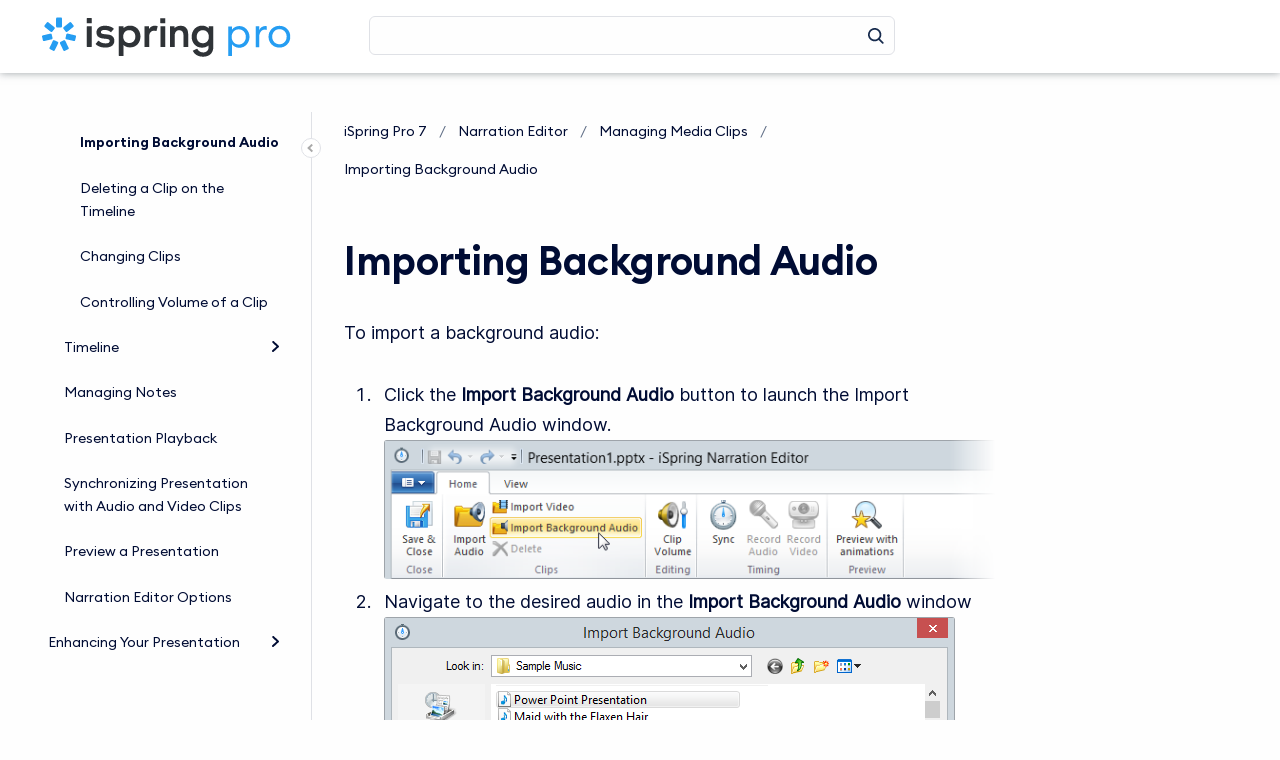

--- FILE ---
content_type: text/html;charset=utf-8
request_url: https://ispringhelpdocs.com/ispring-pro-7/importing-background-audio-1542169.html
body_size: 54763
content:


    


        







            <!doctype html>
<html class="no-js"
      lang="en">

    
    

    <head>
        <meta charset="utf-8"/>
        <meta http-equiv="x-ua-compatible"
              content="ie=edge">
        <meta name="viewport"
              content="width=device-width, initial-scale=1"/>
        <meta name="theme-base-url"
              content="/ispring-pro-7/_/7F00010101862CAE7BE2F8026EDB7D94/1705402489000">
        <meta id="atlassian-token"
              name="atlassian-token"
              content="f05707218338779c4985986084ad869ad58d4dcf"/>
        <meta name="atl_token"
              content="f05707218338779c4985986084ad869ad58d4dcf"/>
        <meta name="ajs-page-id"
              content="1542169"/>
        <meta name="ajs-parent-page-id"
              content="1542145">
        <meta name="ajs-space-key"
              content="ISP">
        <meta name="Help Center Version"
              content="1.0" />
                <meta id="confluence-base-url" name="confluence-base-url" content="https://ispringhelpdocs.com">
<meta id="ajs-static-resource-url-prefix" name="ajs-static-resource-url-prefix" content="/s/avnev9/8804/pkry9k/_">
<meta id="confluence-context-path" name="confluence-context-path" content="">
<meta id="ajs-enabled-dark-features" name="ajs-enabled-dark-features" content="site-wide.shared-drafts,site-wide.synchrony.disable,clc.quick.create,confluence.view.edit.transition,cql.search.screen,confluence-inline-comments-resolved,http.session.registrar,frontend.editor.v4,nps.survey.inline.dialog,confluence.efi.onboarding.new.templates,frontend.editor.v4.compatibility,atlassian.cdn.static.assets,pdf-preview,previews.sharing,previews.versions,file-annotations,collaborative-audit-log,confluence.efi.onboarding.rich.space.content,confluence.reindex.improvements,previews.conversion-service,editor.ajax.save,graphql,read.only.mode,previews.trigger-all-file-types,lucene.caching.filter,attachment.extracted.text.extractor,confluence.table.resizable,notification.batch,previews.sharing.pushstate,tc.tacca.dacca,confluence-inline-comments-rich-editor,atlassian.webresource.twophase.js.i18n.disabled,site-wide.synchrony.opt-in,confluence.denormalisedpermissions,file-annotations.likes,gatekeeper-ui-v2,v2.content.name.searcher,mobile.supported.version,confluence.editor.tinymce.tables,pulp,confluence-inline-comments,quick-reload-inline-comments-flags,confluence-inline-comments-dangling-comment,confluence.retention.rules">
<meta id="ajs-context-path" name="ajs-context-path" content="">
<meta id="ajs-base-url" name="ajs-base-url" content="https://ispringhelpdocs.com">
<meta id="ajs-user-locale" name="ajs-user-locale" content="en_US">


                    <meta name="scrollSearch" content="false"/>
        
                

                
                
        

                
        
        
        
        
        
        
        
        
        
        
        <script>
window.WRM=window.WRM||{};window.WRM._unparsedData=window.WRM._unparsedData||{};window.WRM._unparsedErrors=window.WRM._unparsedErrors||{};
WRM._unparsedData["com.atlassian.applinks.applinks-plugin:applinks-common-exported.entity-types"]="{\u0022singular\u0022:{\u0022refapp.charlie\u0022:\u0022Charlie\u0022,\u0022fecru.project\u0022:\u0022Crucible Project\u0022,\u0022fecru.repository\u0022:\u0022FishEye Repository\u0022,\u0022stash.project\u0022:\u0022Stash Project\u0022,\u0022generic.entity\u0022:\u0022Generic Project\u0022,\u0022confluence.space\u0022:\u0022Confluence Space\u0022,\u0022bamboo.project\u0022:\u0022Bamboo Project\u0022,\u0022jira.project\u0022:\u0022Jira Project\u0022},\u0022plural\u0022:{\u0022refapp.charlie\u0022:\u0022Charlies\u0022,\u0022fecru.project\u0022:\u0022Crucible Projects\u0022,\u0022fecru.repository\u0022:\u0022FishEye Repositories\u0022,\u0022stash.project\u0022:\u0022Stash Projects\u0022,\u0022generic.entity\u0022:\u0022Generic Projects\u0022,\u0022confluence.space\u0022:\u0022Confluence Spaces\u0022,\u0022bamboo.project\u0022:\u0022Bamboo Projects\u0022,\u0022jira.project\u0022:\u0022Jira Projects\u0022}}";
WRM._unparsedData["com.atlassian.plugins.atlassian-plugins-webresource-plugin:context-path.context-path"]="\u0022\u0022";
WRM._unparsedData["com.atlassian.applinks.applinks-plugin:applinks-common-exported.authentication-types"]="{\u0022com.atlassian.applinks.api.auth.types.BasicAuthenticationProvider\u0022:\u0022Basic Access\u0022,\u0022com.atlassian.applinks.api.auth.types.TrustedAppsAuthenticationProvider\u0022:\u0022Trusted Applications\u0022,\u0022com.atlassian.applinks.api.auth.types.CorsAuthenticationProvider\u0022:\u0022CORS\u0022,\u0022com.atlassian.applinks.api.auth.types.OAuthAuthenticationProvider\u0022:\u0022OAuth\u0022,\u0022com.atlassian.applinks.api.auth.types.TwoLeggedOAuthAuthenticationProvider\u0022:\u0022OAuth\u0022,\u0022com.atlassian.applinks.api.auth.types.TwoLeggedOAuthWithImpersonationAuthenticationProvider\u0022:\u0022OAuth\u0022}";
WRM._unparsedData["com.atlassian.applinks.applinks-plugin:applinks-common-exported.applinks-types"]="{\u0022crowd\u0022:\u0022Crowd\u0022,\u0022confluence\u0022:\u0022Confluence\u0022,\u0022fecru\u0022:\u0022FishEye / Crucible\u0022,\u0022stash\u0022:\u0022Stash\u0022,\u0022jira\u0022:\u0022Jira\u0022,\u0022refapp\u0022:\u0022Reference Application\u0022,\u0022bamboo\u0022:\u0022Bamboo\u0022,\u0022generic\u0022:\u0022Generic Application\u0022}";
WRM._unparsedData["com.atlassian.applinks.applinks-plugin:applinks-common-exported.applinks-help-paths"]="{\u0022entries\u0022:{\u0022applinks.docs.root\u0022:\u0022https://confluence.atlassian.com/display/APPLINKS-082/\u0022,\u0022applinks.docs.diagnostics.troubleshoot.sslunmatched\u0022:\u0022SSL+and+application+link+troubleshooting+guide\u0022,\u0022applinks.docs.diagnostics.troubleshoot.oauthsignatureinvalid\u0022:\u0022OAuth+troubleshooting+guide\u0022,\u0022applinks.docs.diagnostics.troubleshoot.oauthtimestamprefused\u0022:\u0022OAuth+troubleshooting+guide\u0022,\u0022applinks.docs.delete.entity.link\u0022:\u0022Create+links+between+projects\u0022,\u0022applinks.docs.adding.application.link\u0022:\u0022Link+Atlassian+applications+to+work+together\u0022,\u0022applinks.docs.administration.guide\u0022:\u0022Application+Links+Documentation\u0022,\u0022applinks.docs.oauth.security\u0022:\u0022OAuth+security+for+application+links\u0022,\u0022applinks.docs.troubleshoot.application.links\u0022:\u0022Troubleshoot+application+links\u0022,\u0022applinks.docs.diagnostics.troubleshoot.unknownerror\u0022:\u0022Network+and+connectivity+troubleshooting+guide\u0022,\u0022applinks.docs.configuring.auth.trusted.apps\u0022:\u0022Configuring+Trusted+Applications+authentication+for+an+application+link\u0022,\u0022applinks.docs.diagnostics.troubleshoot.authlevelunsupported\u0022:\u0022OAuth+troubleshooting+guide\u0022,\u0022applinks.docs.diagnostics.troubleshoot.ssluntrusted\u0022:\u0022SSL+and+application+link+troubleshooting+guide\u0022,\u0022applinks.docs.diagnostics.troubleshoot.unknownhost\u0022:\u0022Network+and+connectivity+troubleshooting+guide\u0022,\u0022applinks.docs.delete.application.link\u0022:\u0022Link+Atlassian+applications+to+work+together\u0022,\u0022applinks.docs.adding.project.link\u0022:\u0022Configuring+Project+links+across+Applications\u0022,\u0022applinks.docs.link.applications\u0022:\u0022Link+Atlassian+applications+to+work+together\u0022,\u0022applinks.docs.diagnostics.troubleshoot.oauthproblem\u0022:\u0022OAuth+troubleshooting+guide\u0022,\u0022applinks.docs.diagnostics.troubleshoot.migration\u0022:\u0022Update+application+links+to+use+OAuth\u0022,\u0022applinks.docs.relocate.application.link\u0022:\u0022Link+Atlassian+applications+to+work+together\u0022,\u0022applinks.docs.administering.entity.links\u0022:\u0022Create+links+between+projects\u0022,\u0022applinks.docs.upgrade.application.link\u0022:\u0022OAuth+security+for+application+links\u0022,\u0022applinks.docs.diagnostics.troubleshoot.connectionrefused\u0022:\u0022Network+and+connectivity+troubleshooting+guide\u0022,\u0022applinks.docs.configuring.auth.oauth\u0022:\u0022OAuth+security+for+application+links\u0022,\u0022applinks.docs.insufficient.remote.permission\u0022:\u0022OAuth+security+for+application+links\u0022,\u0022applinks.docs.configuring.application.link.auth\u0022:\u0022OAuth+security+for+application+links\u0022,\u0022applinks.docs.diagnostics\u0022:\u0022Application+links+diagnostics\u0022,\u0022applinks.docs.configured.authentication.types\u0022:\u0022OAuth+security+for+application+links\u0022,\u0022applinks.docs.adding.entity.link\u0022:\u0022Create+links+between+projects\u0022,\u0022applinks.docs.diagnostics.troubleshoot.unexpectedresponse\u0022:\u0022Network+and+connectivity+troubleshooting+guide\u0022,\u0022applinks.docs.configuring.auth.basic\u0022:\u0022Configuring+Basic+HTTP+Authentication+for+an+Application+Link\u0022,\u0022applinks.docs.diagnostics.troubleshoot.authlevelmismatch\u0022:\u0022OAuth+troubleshooting+guide\u0022}}";
WRM._unparsedData["com.atlassian.confluence.plugins.confluence-feature-discovery-plugin:confluence-feature-discovery-plugin-resources.test-mode"]="false";
if(window.WRM._dataArrived)window.WRM._dataArrived();</script>
<script src="/s/cd6720ec62bed50f376853dbad4f738a-CDN/avnev9/8804/pkry9k/f49f051b779c0d6c2d7c5caec2156b20/_/download/contextbatch/js/_super/batch.js?locale=en-US" data-wrm-key="_super" data-wrm-batch-type="context" data-initially-rendered></script>
<script src="/s/0b1d521472a47ee5024f891e3b80d205-CDN/avnev9/8804/pkry9k/529215e4da1009d7d215e98184b76648/_/download/contextbatch/js/viewcontent,-_super/batch.js?highlightactions=true&amp;locale=en-US" data-wrm-key="viewcontent,-_super" data-wrm-batch-type="context" data-initially-rendered></script>
<script src="/s/d41d8cd98f00b204e9800998ecf8427e-CDN/avnev9/8804/pkry9k/17.19.6/_/download/batch/confluence.extra.jira:amd-support/confluence.extra.jira:amd-support.js" data-wrm-key="confluence.extra.jira:amd-support" data-wrm-batch-type="resource" data-initially-rendered></script>
<script src="/s/d41d8cd98f00b204e9800998ecf8427e-CDN/avnev9/8804/pkry9k/8.2.2/_/download/batch/com.atlassian.applinks.applinks-plugin:lodash-amd/com.atlassian.applinks.applinks-plugin:lodash-amd.js" data-wrm-key="com.atlassian.applinks.applinks-plugin:lodash-amd" data-wrm-batch-type="resource" data-initially-rendered></script>
<script src="/s/d41d8cd98f00b204e9800998ecf8427e-CDN/avnev9/8804/pkry9k/8.2.2/_/download/batch/com.atlassian.applinks.applinks-plugin:applinks-lib/com.atlassian.applinks.applinks-plugin:applinks-lib.js" data-wrm-key="com.atlassian.applinks.applinks-plugin:applinks-lib" data-wrm-batch-type="resource" data-initially-rendered></script>
<script src="/s/5f52f9c401df214f55f1690d560fa588-CDN/avnev9/8804/pkry9k/8.2.2/_/download/batch/com.atlassian.applinks.applinks-plugin:applinks-common-exported/com.atlassian.applinks.applinks-plugin:applinks-common-exported.js?locale=en-US" data-wrm-key="com.atlassian.applinks.applinks-plugin:applinks-common-exported" data-wrm-batch-type="resource" data-initially-rendered></script>
<script src="/s/5f52f9c401df214f55f1690d560fa588-CDN/avnev9/8804/pkry9k/9.2.2/_/download/batch/com.atlassian.auiplugin:split_aui.core/com.atlassian.auiplugin:split_aui.core.js?locale=en-US" data-wrm-key="com.atlassian.auiplugin:split_aui.core" data-wrm-batch-type="resource" data-initially-rendered></script>
<script src="/s/5f52f9c401df214f55f1690d560fa588-CDN/avnev9/8804/pkry9k/8.2.2/_/download/batch/com.atlassian.applinks.applinks-plugin:applinks-util-js/com.atlassian.applinks.applinks-plugin:applinks-util-js.js?locale=en-US" data-wrm-key="com.atlassian.applinks.applinks-plugin:applinks-util-js" data-wrm-batch-type="resource" data-initially-rendered></script>
<script src="/s/5f52f9c401df214f55f1690d560fa588-CDN/avnev9/8804/pkry9k/8.2.2/_/download/batch/com.atlassian.applinks.applinks-plugin:feature-oauth-dance/com.atlassian.applinks.applinks-plugin:feature-oauth-dance.js?locale=en-US" data-wrm-key="com.atlassian.applinks.applinks-plugin:feature-oauth-dance" data-wrm-batch-type="resource" data-initially-rendered></script>
<script src="/s/d41d8cd98f00b204e9800998ecf8427e-CDN/avnev9/8804/pkry9k/8.2.2/_/download/batch/com.atlassian.applinks.applinks-plugin:applinks-oauth-ui/com.atlassian.applinks.applinks-plugin:applinks-oauth-ui.js" data-wrm-key="com.atlassian.applinks.applinks-plugin:applinks-oauth-ui" data-wrm-batch-type="resource" data-initially-rendered></script>
<script src="/s/5f52f9c401df214f55f1690d560fa588-CDN/avnev9/8804/pkry9k/17.19.6/_/download/batch/confluence.extra.jira:common/confluence.extra.jira:common.js?locale=en-US" data-wrm-key="confluence.extra.jira:common" data-wrm-batch-type="resource" data-initially-rendered></script>
<script src="/s/d41d8cd98f00b204e9800998ecf8427e-CDN/avnev9/8804/pkry9k/17.19.6/_/download/batch/confluence.extra.jira:jira-issues-view-mode-async-resource/confluence.extra.jira:jira-issues-view-mode-async-resource.js" data-wrm-key="confluence.extra.jira:jira-issues-view-mode-async-resource" data-wrm-batch-type="resource" data-initially-rendered></script>
<script src="/s/5f52f9c401df214f55f1690d560fa588-CDN/avnev9/8804/pkry9k/9.2.2/_/download/batch/com.atlassian.auiplugin:split_aui.page.iconography/com.atlassian.auiplugin:split_aui.page.iconography.js?locale=en-US" data-wrm-key="com.atlassian.auiplugin:split_aui.page.iconography" data-wrm-batch-type="resource" data-initially-rendered></script>
<script src="/s/5f52f9c401df214f55f1690d560fa588-CDN/avnev9/8804/pkry9k/17.19.6/_/download/batch/confluence.extra.jira:jira-issues-view-mode-resources/confluence.extra.jira:jira-issues-view-mode-resources.js?locale=en-US" data-wrm-key="confluence.extra.jira:jira-issues-view-mode-resources" data-wrm-batch-type="resource" data-initially-rendered></script>
<script src="/s/5f52f9c401df214f55f1690d560fa588-CDN/avnev9/8804/pkry9k/17.19.6/_/download/batch/confluence.extra.jira:web-resources/confluence.extra.jira:web-resources.js?locale=en-US" data-wrm-key="confluence.extra.jira:web-resources" data-wrm-batch-type="resource" data-initially-rendered></script>
<script src="/s/d41d8cd98f00b204e9800998ecf8427e-CDN/avnev9/8804/pkry9k/17.19.12/_/download/batch/com.atlassian.confluence.plugins.confluence-previews:mediaviewer-core/com.atlassian.confluence.plugins.confluence-previews:mediaviewer-core.js" data-wrm-key="com.atlassian.confluence.plugins.confluence-previews:mediaviewer-core" data-wrm-batch-type="resource" data-initially-rendered></script>
<script src="/s/5f52f9c401df214f55f1690d560fa588-CDN/avnev9/8804/pkry9k/7.19.18/_/download/batch/com.atlassian.confluence.plugins.confluence-frontend:split_vendors~moment/com.atlassian.confluence.plugins.confluence-frontend:split_vendors~moment.js?locale=en-US" data-wrm-key="com.atlassian.confluence.plugins.confluence-frontend:split_vendors~moment" data-wrm-batch-type="resource" data-initially-rendered></script>
<script src="/s/5f52f9c401df214f55f1690d560fa588-CDN/avnev9/8804/pkry9k/7.19.18/_/download/batch/com.atlassian.confluence.plugins.confluence-frontend:split_moment/com.atlassian.confluence.plugins.confluence-frontend:split_moment.js?locale=en-US" data-wrm-key="com.atlassian.confluence.plugins.confluence-frontend:split_moment" data-wrm-batch-type="resource" data-initially-rendered></script>
<script src="/s/5f52f9c401df214f55f1690d560fa588-CDN/avnev9/8804/pkry9k/1.0/_/download/batch/confluence.web.resources:date-time-formatting/confluence.web.resources:date-time-formatting.js?locale=en-US" data-wrm-key="confluence.web.resources:date-time-formatting" data-wrm-batch-type="resource" data-initially-rendered></script>
<script src="/s/5f52f9c401df214f55f1690d560fa588-CDN/avnev9/8804/pkry9k/17.19.12/_/download/batch/com.atlassian.confluence.plugins.confluence-previews:confluence-previews-js/com.atlassian.confluence.plugins.confluence-previews:confluence-previews-js.js?locale=en-US" data-wrm-key="com.atlassian.confluence.plugins.confluence-previews:confluence-previews-js" data-wrm-batch-type="resource" data-initially-rendered></script>
<script src="/s/5f52f9c401df214f55f1690d560fa588-CDN/avnev9/8804/pkry9k/9.2.2/_/download/batch/com.atlassian.auiplugin:split_aui.splitchunk.vendors--c7d6d1dc80/com.atlassian.auiplugin:split_aui.splitchunk.vendors--c7d6d1dc80.js?locale=en-US" data-wrm-key="com.atlassian.auiplugin:split_aui.splitchunk.vendors--c7d6d1dc80" data-wrm-batch-type="resource" data-initially-rendered></script>
<script src="/s/5f52f9c401df214f55f1690d560fa588-CDN/avnev9/8804/pkry9k/9.2.2/_/download/batch/com.atlassian.auiplugin:split_jquery.ui.position/com.atlassian.auiplugin:split_jquery.ui.position.js?locale=en-US" data-wrm-key="com.atlassian.auiplugin:split_jquery.ui.position" data-wrm-batch-type="resource" data-initially-rendered></script>
<script src="/s/5f52f9c401df214f55f1690d560fa588-CDN/avnev9/8804/pkry9k/9.2.2/_/download/batch/com.atlassian.auiplugin:split_aui.splitchunk.vendors--825acd7236/com.atlassian.auiplugin:split_aui.splitchunk.vendors--825acd7236.js?locale=en-US" data-wrm-key="com.atlassian.auiplugin:split_aui.splitchunk.vendors--825acd7236" data-wrm-batch-type="resource" data-initially-rendered></script>
<script src="/s/5f52f9c401df214f55f1690d560fa588-CDN/avnev9/8804/pkry9k/9.2.2/_/download/batch/com.atlassian.auiplugin:split_jquery.ui.droppable/com.atlassian.auiplugin:split_jquery.ui.droppable.js?locale=en-US" data-wrm-key="com.atlassian.auiplugin:split_jquery.ui.droppable" data-wrm-batch-type="resource" data-initially-rendered></script>
<script src="/s/5f52f9c401df214f55f1690d560fa588-CDN/avnev9/8804/pkry9k/9.2.2/_/download/batch/com.atlassian.auiplugin:split_aui.splitchunk.vendors--85718a7eef/com.atlassian.auiplugin:split_aui.splitchunk.vendors--85718a7eef.js?locale=en-US" data-wrm-key="com.atlassian.auiplugin:split_aui.splitchunk.vendors--85718a7eef" data-wrm-batch-type="resource" data-initially-rendered></script>
<script src="/s/5f52f9c401df214f55f1690d560fa588-CDN/avnev9/8804/pkry9k/9.2.2/_/download/batch/com.atlassian.auiplugin:split_jquery.ui.resizable/com.atlassian.auiplugin:split_jquery.ui.resizable.js?locale=en-US" data-wrm-key="com.atlassian.auiplugin:split_jquery.ui.resizable" data-wrm-batch-type="resource" data-initially-rendered></script>
<script src="/s/5f52f9c401df214f55f1690d560fa588-CDN/avnev9/8804/pkry9k/9.2.2/_/download/batch/com.atlassian.auiplugin:split_aui.splitchunk.vendors--7c76061134/com.atlassian.auiplugin:split_aui.splitchunk.vendors--7c76061134.js?locale=en-US" data-wrm-key="com.atlassian.auiplugin:split_aui.splitchunk.vendors--7c76061134" data-wrm-batch-type="resource" data-initially-rendered></script>
<script src="/s/5f52f9c401df214f55f1690d560fa588-CDN/avnev9/8804/pkry9k/9.2.2/_/download/batch/com.atlassian.auiplugin:split_jquery.ui.selectable/com.atlassian.auiplugin:split_jquery.ui.selectable.js?locale=en-US" data-wrm-key="com.atlassian.auiplugin:split_jquery.ui.selectable" data-wrm-batch-type="resource" data-initially-rendered></script>
<script src="/s/01093d501d9ef8c49d80ee35f6504723-CDN/avnev9/8804/pkry9k/17.19.12/_/download/batch/com.atlassian.confluence.plugins.confluence-previews:annotation-plugin/com.atlassian.confluence.plugins.confluence-previews:annotation-plugin.js?locale=en-US" data-wrm-key="com.atlassian.confluence.plugins.confluence-previews:annotation-plugin" data-wrm-batch-type="resource" data-initially-rendered></script>
<script src="/s/d41d8cd98f00b204e9800998ecf8427e-CDN/avnev9/8804/pkry9k/17.19.12/_/download/batch/com.atlassian.confluence.plugins.confluence-previews:minimode-plugin/com.atlassian.confluence.plugins.confluence-previews:minimode-plugin.js" data-wrm-key="com.atlassian.confluence.plugins.confluence-previews:minimode-plugin" data-wrm-batch-type="resource" data-initially-rendered></script>
<script src="/s/d41d8cd98f00b204e9800998ecf8427e-CDN/avnev9/8804/pkry9k/7.19.18/_/download/batch/com.atlassian.confluence.plugins.drag-and-drop:plupload/com.atlassian.confluence.plugins.drag-and-drop:plupload.js" data-wrm-key="com.atlassian.confluence.plugins.drag-and-drop:plupload" data-wrm-batch-type="resource" data-initially-rendered></script>
<script src="/s/01093d501d9ef8c49d80ee35f6504723-CDN/avnev9/8804/pkry9k/17.19.12/_/download/batch/com.atlassian.confluence.plugins.confluence-previews:upload-plugin/com.atlassian.confluence.plugins.confluence-previews:upload-plugin.js?locale=en-US" data-wrm-key="com.atlassian.confluence.plugins.confluence-previews:upload-plugin" data-wrm-batch-type="resource" data-initially-rendered></script>
<script src="/s/01093d501d9ef8c49d80ee35f6504723-CDN/avnev9/8804/pkry9k/17.19.12/_/download/batch/com.atlassian.confluence.plugins.confluence-previews:version-navigation-plugin/com.atlassian.confluence.plugins.confluence-previews:version-navigation-plugin.js?locale=en-US" data-wrm-key="com.atlassian.confluence.plugins.confluence-previews:version-navigation-plugin" data-wrm-batch-type="resource" data-initially-rendered></script>
<script src="/s/5f52f9c401df214f55f1690d560fa588-CDN/avnev9/8804/pkry9k/17.19.12/_/download/batch/com.atlassian.confluence.plugins.confluence-previews:permalink-plugin/com.atlassian.confluence.plugins.confluence-previews:permalink-plugin.js?locale=en-US" data-wrm-key="com.atlassian.confluence.plugins.confluence-previews:permalink-plugin" data-wrm-batch-type="resource" data-initially-rendered></script>
<script src="/s/01093d501d9ef8c49d80ee35f6504723-CDN/avnev9/8804/pkry9k/17.19.12/_/download/batch/com.atlassian.confluence.plugins.confluence-previews:feature-discovery-plugin/com.atlassian.confluence.plugins.confluence-previews:feature-discovery-plugin.js?locale=en-US" data-wrm-key="com.atlassian.confluence.plugins.confluence-previews:feature-discovery-plugin" data-wrm-batch-type="resource" data-initially-rendered></script>
<script src="/s/5f52f9c401df214f55f1690d560fa588-CDN/avnev9/8804/pkry9k/17.19.13/_/download/batch/com.atlassian.confluence.plugins.share-page:share-dialog-service/com.atlassian.confluence.plugins.share-page:share-dialog-service.js?locale=en-US" data-wrm-key="com.atlassian.confluence.plugins.share-page:share-dialog-service" data-wrm-batch-type="resource" data-initially-rendered></script>
<script src="/s/01093d501d9ef8c49d80ee35f6504723-CDN/avnev9/8804/pkry9k/17.19.12/_/download/batch/com.atlassian.confluence.plugins.confluence-previews:share-plugin/com.atlassian.confluence.plugins.confluence-previews:share-plugin.js?locale=en-US" data-wrm-key="com.atlassian.confluence.plugins.confluence-previews:share-plugin" data-wrm-batch-type="resource" data-initially-rendered></script>
<script src="/s/d41d8cd98f00b204e9800998ecf8427e-CDN/avnev9/8804/pkry9k/2.22.5/_/download/batch/com.k15t.scroll.scroll-viewport:resource-editor-resource-omitter/com.k15t.scroll.scroll-viewport:resource-editor-resource-omitter.js" data-wrm-key="com.k15t.scroll.scroll-viewport:resource-editor-resource-omitter" data-wrm-batch-type="resource" data-initially-rendered></script>
<script src="/s/d41d8cd98f00b204e9800998ecf8427e-CDN/avnev9/8804/pkry9k/2.22.5/_/download/batch/com.k15t.scroll.scroll-viewport:resource-quick-reload-manager-disabler/com.k15t.scroll.scroll-viewport:resource-quick-reload-manager-disabler.js" data-wrm-key="com.k15t.scroll.scroll-viewport:resource-quick-reload-manager-disabler" data-wrm-batch-type="resource" data-initially-rendered></script>
 
                        <link rel="shortcut icon"
              href="/ispring-pro-7/_/7F00010101862CAE7BE2F8026EDB7D94/1705402489000/favicon.ico">

        <script>
            var hasCookieNotice = false;
            var usesCookieOptInStrategy = true;
            var cookieRelatedFeatures = [];

            function hasSiteViewerGivenConsentForTracking() {
                try {
                    return document.cookie.indexOf('shc-cookies=enabled') > -1;
                } catch (e) {
                    return false;
                }
            }

            function hasSiteViewerRefusedConsentForTracking() {
                try {
                    return document.cookie.indexOf('shc-cookies=disabled') > -1;
                } catch (e) {
                    return false;
                }
            }

            function areCookiesEnabled() {
                // Customer did not activate cookie notice, so we can track the site viewer.
                if (!hasCookieNotice) {
                    return true;
                }

                // Customer did activate cookie notice, but has chosen the opt in strategy.
                if (usesCookieOptInStrategy) {
                    // If the site viewer gave consent, we can enable tracking.
                    if (hasSiteViewerGivenConsentForTracking()) {
                        return true;
                    }
                } else {
                    // Customer has chosen the opt out flow, so we have to ask for consent.
                    if (!hasSiteViewerRefusedConsentForTracking()) {
                        return true;
                    }
                }

                return false;
            }

            var registerCookieRelatedFeature = function (featureFunction) {

                                                                
                if (typeof featureFunction === 'function') {
                    cookieRelatedFeatures.push(featureFunction);
                }
            }

            var initializeCookieRelatedFeatures = function () {

                                                
                if (!areCookiesEnabled()) {
                    return;
                }
                window.scrollHelpCenter.areCookiesEnabled = true;
                for (const cookieRelatedFeature of cookieRelatedFeatures) {
                    try {
                        cookieRelatedFeature();
                    } catch (e) {
                        console.error(e);
                    }
                }
            }

            var contextPath = '';

            window.scrollHelpCenter = {
                currentPage: {
                    confluenceLink: "/pages/viewpage.action?pageId=1542169"
                },
                excludePageLabels: ["scroll-help-center-exclude-page", "scroll-help-center-sitemap", "scroll-help-center-sitemap-index"],
                hasCookieNotice: false,
                areCookiesEnabled: areCookiesEnabled(),
                registerCookieRelatedFeature: registerCookieRelatedFeature,
                initializeCookieRelatedFeatures: initializeCookieRelatedFeatures,
                isLoggedInUser: false,
                isPortal: false,
                viewportLink: "/ispring-pro-7",
            isInAppHelp: false            }
        </script>
                    


            
        
        <script>
window.WRM=window.WRM||{};window.WRM._unparsedData=window.WRM._unparsedData||{};window.WRM._unparsedErrors=window.WRM._unparsedErrors||{};
WRM._unparsedData["com.atlassian.applinks.applinks-plugin:applinks-common-exported.entity-types"]="{\u0022singular\u0022:{\u0022refapp.charlie\u0022:\u0022Charlie\u0022,\u0022fecru.project\u0022:\u0022Crucible Project\u0022,\u0022fecru.repository\u0022:\u0022FishEye Repository\u0022,\u0022stash.project\u0022:\u0022Stash Project\u0022,\u0022generic.entity\u0022:\u0022Generic Project\u0022,\u0022confluence.space\u0022:\u0022Confluence Space\u0022,\u0022bamboo.project\u0022:\u0022Bamboo Project\u0022,\u0022jira.project\u0022:\u0022Jira Project\u0022},\u0022plural\u0022:{\u0022refapp.charlie\u0022:\u0022Charlies\u0022,\u0022fecru.project\u0022:\u0022Crucible Projects\u0022,\u0022fecru.repository\u0022:\u0022FishEye Repositories\u0022,\u0022stash.project\u0022:\u0022Stash Projects\u0022,\u0022generic.entity\u0022:\u0022Generic Projects\u0022,\u0022confluence.space\u0022:\u0022Confluence Spaces\u0022,\u0022bamboo.project\u0022:\u0022Bamboo Projects\u0022,\u0022jira.project\u0022:\u0022Jira Projects\u0022}}";
WRM._unparsedData["com.atlassian.plugins.atlassian-plugins-webresource-plugin:context-path.context-path"]="\u0022\u0022";
WRM._unparsedData["com.atlassian.applinks.applinks-plugin:applinks-common-exported.authentication-types"]="{\u0022com.atlassian.applinks.api.auth.types.BasicAuthenticationProvider\u0022:\u0022Basic Access\u0022,\u0022com.atlassian.applinks.api.auth.types.TrustedAppsAuthenticationProvider\u0022:\u0022Trusted Applications\u0022,\u0022com.atlassian.applinks.api.auth.types.CorsAuthenticationProvider\u0022:\u0022CORS\u0022,\u0022com.atlassian.applinks.api.auth.types.OAuthAuthenticationProvider\u0022:\u0022OAuth\u0022,\u0022com.atlassian.applinks.api.auth.types.TwoLeggedOAuthAuthenticationProvider\u0022:\u0022OAuth\u0022,\u0022com.atlassian.applinks.api.auth.types.TwoLeggedOAuthWithImpersonationAuthenticationProvider\u0022:\u0022OAuth\u0022}";
WRM._unparsedData["com.atlassian.applinks.applinks-plugin:applinks-common-exported.applinks-types"]="{\u0022crowd\u0022:\u0022Crowd\u0022,\u0022confluence\u0022:\u0022Confluence\u0022,\u0022fecru\u0022:\u0022FishEye / Crucible\u0022,\u0022stash\u0022:\u0022Stash\u0022,\u0022jira\u0022:\u0022Jira\u0022,\u0022refapp\u0022:\u0022Reference Application\u0022,\u0022bamboo\u0022:\u0022Bamboo\u0022,\u0022generic\u0022:\u0022Generic Application\u0022}";
WRM._unparsedData["com.atlassian.applinks.applinks-plugin:applinks-common-exported.applinks-help-paths"]="{\u0022entries\u0022:{\u0022applinks.docs.root\u0022:\u0022https://confluence.atlassian.com/display/APPLINKS-082/\u0022,\u0022applinks.docs.diagnostics.troubleshoot.sslunmatched\u0022:\u0022SSL+and+application+link+troubleshooting+guide\u0022,\u0022applinks.docs.diagnostics.troubleshoot.oauthsignatureinvalid\u0022:\u0022OAuth+troubleshooting+guide\u0022,\u0022applinks.docs.diagnostics.troubleshoot.oauthtimestamprefused\u0022:\u0022OAuth+troubleshooting+guide\u0022,\u0022applinks.docs.delete.entity.link\u0022:\u0022Create+links+between+projects\u0022,\u0022applinks.docs.adding.application.link\u0022:\u0022Link+Atlassian+applications+to+work+together\u0022,\u0022applinks.docs.administration.guide\u0022:\u0022Application+Links+Documentation\u0022,\u0022applinks.docs.oauth.security\u0022:\u0022OAuth+security+for+application+links\u0022,\u0022applinks.docs.troubleshoot.application.links\u0022:\u0022Troubleshoot+application+links\u0022,\u0022applinks.docs.diagnostics.troubleshoot.unknownerror\u0022:\u0022Network+and+connectivity+troubleshooting+guide\u0022,\u0022applinks.docs.configuring.auth.trusted.apps\u0022:\u0022Configuring+Trusted+Applications+authentication+for+an+application+link\u0022,\u0022applinks.docs.diagnostics.troubleshoot.authlevelunsupported\u0022:\u0022OAuth+troubleshooting+guide\u0022,\u0022applinks.docs.diagnostics.troubleshoot.ssluntrusted\u0022:\u0022SSL+and+application+link+troubleshooting+guide\u0022,\u0022applinks.docs.diagnostics.troubleshoot.unknownhost\u0022:\u0022Network+and+connectivity+troubleshooting+guide\u0022,\u0022applinks.docs.delete.application.link\u0022:\u0022Link+Atlassian+applications+to+work+together\u0022,\u0022applinks.docs.adding.project.link\u0022:\u0022Configuring+Project+links+across+Applications\u0022,\u0022applinks.docs.link.applications\u0022:\u0022Link+Atlassian+applications+to+work+together\u0022,\u0022applinks.docs.diagnostics.troubleshoot.oauthproblem\u0022:\u0022OAuth+troubleshooting+guide\u0022,\u0022applinks.docs.diagnostics.troubleshoot.migration\u0022:\u0022Update+application+links+to+use+OAuth\u0022,\u0022applinks.docs.relocate.application.link\u0022:\u0022Link+Atlassian+applications+to+work+together\u0022,\u0022applinks.docs.administering.entity.links\u0022:\u0022Create+links+between+projects\u0022,\u0022applinks.docs.upgrade.application.link\u0022:\u0022OAuth+security+for+application+links\u0022,\u0022applinks.docs.diagnostics.troubleshoot.connectionrefused\u0022:\u0022Network+and+connectivity+troubleshooting+guide\u0022,\u0022applinks.docs.configuring.auth.oauth\u0022:\u0022OAuth+security+for+application+links\u0022,\u0022applinks.docs.insufficient.remote.permission\u0022:\u0022OAuth+security+for+application+links\u0022,\u0022applinks.docs.configuring.application.link.auth\u0022:\u0022OAuth+security+for+application+links\u0022,\u0022applinks.docs.diagnostics\u0022:\u0022Application+links+diagnostics\u0022,\u0022applinks.docs.configured.authentication.types\u0022:\u0022OAuth+security+for+application+links\u0022,\u0022applinks.docs.adding.entity.link\u0022:\u0022Create+links+between+projects\u0022,\u0022applinks.docs.diagnostics.troubleshoot.unexpectedresponse\u0022:\u0022Network+and+connectivity+troubleshooting+guide\u0022,\u0022applinks.docs.configuring.auth.basic\u0022:\u0022Configuring+Basic+HTTP+Authentication+for+an+Application+Link\u0022,\u0022applinks.docs.diagnostics.troubleshoot.authlevelmismatch\u0022:\u0022OAuth+troubleshooting+guide\u0022}}";
WRM._unparsedData["com.atlassian.confluence.plugins.confluence-feature-discovery-plugin:confluence-feature-discovery-plugin-resources.test-mode"]="false";
if(window.WRM._dataArrived)window.WRM._dataArrived();</script>
<link rel="stylesheet" href="/s/85f6cc9d585b8738d8206f0cbc84aa86-CDN/avnev9/8804/pkry9k/f49f051b779c0d6c2d7c5caec2156b20/_/download/contextbatch/css/_super/batch.css" data-wrm-key="_super" data-wrm-batch-type="context" media="all">
<link rel="stylesheet" href="/s/ec7a93b1c23d1f6ee9458207bc3d0219-CDN/avnev9/8804/pkry9k/529215e4da1009d7d215e98184b76648/_/download/contextbatch/css/viewcontent,-_super/batch.css?highlightactions=true" data-wrm-key="viewcontent,-_super" data-wrm-batch-type="context" media="all">
<link rel="stylesheet" href="/s/d41d8cd98f00b204e9800998ecf8427e-CDN/avnev9/8804/pkry9k/17.19.6/_/download/batch/confluence.extra.jira:common/confluence.extra.jira:common.css" data-wrm-key="confluence.extra.jira:common" data-wrm-batch-type="resource" media="all">
<link rel="stylesheet" href="/s/dce2e97dbf26699aeb5a590324a1df52-CDN/avnev9/8804/pkry9k/17.19.12/_/download/batch/com.atlassian.confluence.plugins.confluence-previews:confluence-previews-css/com.atlassian.confluence.plugins.confluence-previews:confluence-previews-css.css" data-wrm-key="com.atlassian.confluence.plugins.confluence-previews:confluence-previews-css" data-wrm-batch-type="resource" media="all">
<link rel="stylesheet" href="/s/d41d8cd98f00b204e9800998ecf8427e-CDN/avnev9/8804/pkry9k/9.2.2/_/download/batch/com.atlassian.auiplugin:split_aui.splitchunk.vendors--85718a7eef/com.atlassian.auiplugin:split_aui.splitchunk.vendors--85718a7eef.css" data-wrm-key="com.atlassian.auiplugin:split_aui.splitchunk.vendors--85718a7eef" data-wrm-batch-type="resource" media="all">
<link rel="stylesheet" href="/s/d41d8cd98f00b204e9800998ecf8427e-CDN/avnev9/8804/pkry9k/9.2.2/_/download/batch/com.atlassian.auiplugin:split_aui.splitchunk.vendors--7c76061134/com.atlassian.auiplugin:split_aui.splitchunk.vendors--7c76061134.css" data-wrm-key="com.atlassian.auiplugin:split_aui.splitchunk.vendors--7c76061134" data-wrm-batch-type="resource" media="all">


        <link rel="stylesheet"
              href="/ispring-pro-7/_/7F00010101862CAE7BE2F8026EDB7D94/1705402489000/css/app.css"/>

            <style>

    .picker--scroll > a,
    .picker .menu .is-active:not(ul) > a,
    .top-bar-right > button > span,
    .button--white-on-black span {
        color: #525252 !important;
    }
    .picker--scroll > a::after {
        border-color: #525252 !important;
    }

        .hc-portal-background-image,
    .hc-spaceHome-background-image {
        background-size: cover !important;
        background-repeat: no-repeat !important;
                    box-shadow: 0 0 0.5em rgba(59,72,79,.5);
            }
    .hc-spaceHome-background-image {
                background-image: url('/ispring-pro-7/_/7F00010101862CAE7BE2F8026EDB7D94/1705402489000/header-background.jpg');
    }
    .hc-portal-background-image {
        background-image: url('/ispring-pro-7/_/7F00010101862CAE7BE2F8026EDB7D94/1705402489000/header-background.jpg');
    }
    .hc-header-font-color,
    .hc-header-font-color > a {
        color: #525252 !important;
    }
    .hc-spaceHome-hero-font-color {
        color: #FFF !important;
                                    text-shadow: 0 0 3px #000C34;
                        }
    .hc-portal-font-color {
        color: #FFF !important;
    }
    .hc-header-background-color {
        background-color: #FFFFFF !important;
    }
    .top-bar {
        background-color: #FFFFFF !important;
    }
    .header__navigation__menu-container--link--last {
        margin-right: 0.5rem;
        padding-right: 0.5rem !important;
        border-right: 1px solid #525252;
    }

    .search-bar input[type=submit] {
        background-image: url(/ispring-pro-7/_/7F00010101862CAE7BE2F8026EDB7D94/1705402489000/images/common/search-magnifier.svg);
    }

    .search-bar--article #search-input {
        border: 1px solid #525252 !important;
    }

        .hc-footer-background-color {
        background-color: #34373c;
    }
    .hc-footer-font-color,
    .hc-footer-font-color > a {
        color: #dadada !important;
    }

        .button--white-on-black,
    #cookies {
        border: 1px solid #525252 !important;
    }
    .button--white-on-black span:hover {
        background-color: #525252 !important;
        color: #FFFFFF;
    }

        #inline-dialog-hipchat-integration-dialog {
        display: none !important;
    }

        
        @media screen and (max-width: 1023px)  {

                .renderPageTree__item > a,
        .is-submenu-parent-item > a,
        .js-drilldown-back > a{
            color: #525252 !important;
        }

        .menu .is-active:not(ul) > a,
        .submenu-toggle:hover,
        .submenu-toggle:active,
        .submenu-toggle:focus,
        .renderPageTree__item a:hover,
        .renderPageTree__item a:active,
        .renderPageTree__item a:focus {
            background-color: unset !important;
            /*filter: brightness(150%);*/
        }

        .menu-icon::after {
            background-color: #525252;
            box-shadow: 0 7px 0 #525252, 0 14px 0 #525252;
        }

        .menu .is-active:not(ul) > a {
            color: #000C34 !important;
        }

        .submenu-toggle,
        .top-bar,
        .top-bar ul {
            background-color: #FFFFFF !important;
        }

        .top-bar .is-dropdown-submenu {
            background-color: white !important;
        }

        .submenu-toggle::after {
            border-color: #525252;
        }

        .header__navigation__menu-container--link--border {
            border-top: 1px solid #525252;
            padding-top: 1.5rem;
        }

        .header__navigation__menu-container--link--last {
            border: none;
        }

                .drilldown a {
            background: none;
        }

        .drilldown .is-drilldown-submenu-parent > a::after {
            border-color: transparent transparent transparent #525252 !important;
        }

        .drilldown .js-drilldown-back > a::before {
            border-color: transparent #525252 transparent transparent !important;
        }

                .picker--scroll__item > ul {
            border: 1px solid #525252;
            border-radius: 0 0 3px 3px;
        }
        .picker--scroll {
            border: 1px solid #525252;
            border-radius: 3px;
        }
    }
</style>

                    <link rel="stylesheet" type="text/css" href="/ispring-pro-7/_/7F00010101862CAE7BE2F8026EDB7D94/1705402489000/custom.css">
        
        
        <title>Importing Background Audio</title>
    <meta name="generator" content="Created with Scroll Viewport - K15t"><meta name="scroll-viewport-version" content="2.22.5">
<style>.sv-bidi-marker:before { unicode-bidi: isolate; background-color: #fff0b3; color: #7f5f01; cursor: pointer; content: attr(data-charcode); }</style>
</head>

    <body pageid="1542169" class="disable-attachment-uploader">
                <header class="header__navigation hc-header-background-color">
            


<nav>
    <div class="title-bar align-justify hide-for-large hc-header-background-color">
        <ul class="menu hc-header-background-color">
            <li class="menu-text align-self-middle header__navigation__menu-container--logo">
                <a href="/ispring-pro-7"
                   rel="noopener"
                   aria-label="iSpring Pro 7"
                   target="_self">
                    <img src="/ispring-pro-7/_/7F00010101862CAE7BE2F8026EDB7D94/1705402489000/pro-logo.svg"
                         alt="iSpring Pro 7"
                         aria-label="iSpring Pro 7"
                         title="iSpring Pro 7"/>
                </a>
            </li>
                    </ul>
        <button class="menu-icon margin-right-2 hc-header-font-color"
                type="button"
                data-toggle="site-navigation"
                aria-label="Open navigation menu">
        </button>
    </div>

    <div class="off-canvas in-canvas-for-large position-right hc-header-background-color"
         id="site-navigation"
         data-off-canvas
         data-transition="overlap">
        <div class="top-bar header__navigation__menu-container hc-header-background-color hc-header-font-color"
             >
            <div class="top-bar-left">
                <ul class="menu hc-header-background-color">
                    <li class="menu-text align-self-middle header__navigation__menu-container--logo">
                        <a href="/ispring-pro-7"
                           target="_self">
                            <img src="/ispring-pro-7/_/7F00010101862CAE7BE2F8026EDB7D94/1705402489000/pro-logo.svg"
                                 aria-label="Back to Portal"
                                 alt="iSpring Pro 7"
                                 title="iSpring Pro 7"/>
                        </a>
                    </li>
                                    </ul>
            </div>
            <div class="top-bar-right">
                <button class="close-button margin-top-1 margin-right-1"
                        type="button"
                        data-toggle="site-navigation">
                    <span aria-hidden="true">&times;</span>
                </button>
                <ul class="dropdown menu header__navigation__menu-container__menu hc-header-background-color"
                    data-dropdown-menu
                    data-disable-hover="true"
                    data-click-open="true"
                    data-close-on-click="true">
                    <li class="hide-for-large small-order-5 large-order-1">
                        <span class="header__navigation__menu-container__menu--heading">
                                                            Topics
                                                    </span>
                        <div id="js-mobile-pageTree">
                                                            

<ul class="vertical menu js-loading accordion-menu renderPageTree scroll-y" data-accordion-menu data-submenu-toggle=true        aria-hidden="false"
    data-viewport-id="7F00010101862CADED4DC4182307EDEA"
    data-root="/ispring-pro-7/ispring-pro-guide-1541939.html"
    data-current="/ispring-pro-7/importing-background-audio-1542169.html"
>
            <li class="js-loading js-loading__stacked js-loading__stacked--listItem"></li>
                <li class="js-loading js-loading__stacked js-loading__stacked--listItem js-loading__stacked--listItem--short"></li>
            <li class="js-loading js-loading__stacked js-loading__stacked--listItem"></li>
                <li class="js-loading js-loading__stacked js-loading__stacked--listItem js-loading__stacked--listItem--short"></li>
            <li class="js-loading js-loading__stacked js-loading__stacked--listItem"></li>
                  </ul>
                                                    </div>
                    </li>
                    
    
                                                                                                                                                                                                                <li class="small-order-1 large-order-6">
                                
    <form id="search"
          method="GET"
                  class="search-bar search-bar--small"
            >
        <input id="search-input"
               quicksearch="false"
               type="text"
               autocomplete="off"
                                             autofocus
                              name="q"
               aria-label="Search"
               value=""/>
        <input type="submit" value="">
        <input type="hidden"
               name="max"
               value="10"/>
                                            <input type="hidden"
                   name="s"
                   value="ISP"/>
            </form>
                            </li>
                                    </ul>
            </div>
        </div>
    </div>
</nav>
        </header>
        
        <main>
                         <span id="admin-menu-link"
                  style="display: none; position: absolute; top:-5000px;"></span>
                            





<div class="grid-container article ">
    <div class="grid-x article__content"
         data-sticky-container>
                    <div class="cell large-2 article__navigation show-for-large">
                <div data-sticky
                     data-options="marginTop:8;">
                     <div class="page-tree-collapser"></div>
                </div>
                <div data-sticky
                     data-options="marginTop:8;"
                     data-top-anchor="article-content"
                     id="js-desktop-pageTree"
                     data-btm-anchor="article-content:bottom">
                    

<ul class="vertical menu js-loading accordion-menu renderPageTree scroll-y" data-accordion-menu data-submenu-toggle=true        aria-hidden="false"
    data-viewport-id="7F00010101862CADED4DC4182307EDEA"
    data-root="/ispring-pro-7/ispring-pro-guide-1541939.html"
    data-current="/ispring-pro-7/importing-background-audio-1542169.html"
>
            <li class="js-loading js-loading__stacked js-loading__stacked--listItem"></li>
                <li class="js-loading js-loading__stacked js-loading__stacked--listItem js-loading__stacked--listItem--short"></li>
            <li class="js-loading js-loading__stacked js-loading__stacked--listItem"></li>
                <li class="js-loading js-loading__stacked js-loading__stacked--listItem js-loading__stacked--listItem--short"></li>
            <li class="js-loading js-loading__stacked js-loading__stacked--listItem"></li>
                  </ul>
                </div>
            </div>
                <div class="cell medium-auto grid-container full js-loading" id="article-content">
            <article class="grid-x"
                     role="article">
                <header class="cell grid-x">
                                                                        
<nav aria-label="You are here:" role="navigation" class="cell medium-11">
    <ul class="breadcrumbs js-loading js-loading__stacked js-loading__stacked--breadcrumb">
                                    <li class="js-hide-until-loaded"><a href="/ispring-pro-7/ispring-pro-guide-1541939.html" rel="prev" target="_self">iSpring Pro 7</a></li>
                                                <li class="js-hide-until-loaded"><a href="/ispring-pro-7/narration-editor-1542142.html" rel="prev" target="_self" class="js-breadcrumbs-truncate">Narration Editor</a></li>
                                                <li class="js-hide-until-loaded"><a href="/ispring-pro-7/managing-media-clips-1542145.html" rel="prev" target="_self" class="js-breadcrumbs-truncate">Managing Media Clips</a></li>
                            <li class="breadcrumbs--active js-hide-until-loaded"><span class="show-for-sr">Current: </span>Importing Background Audio</li>
    </ul>
</nav>
                                                                                        <h1 class="cell article__heading js-loading js-loading__stacked js-loading__stacked--heading"
                        role="heading"><span class="js-hide-until-loaded">Importing Background Audio</span></h1>
                </header>
                <section class="cell page"
                         id="content"
                         role="main">
                    <div id="main-content"
                         class="cell wiki-content js-tocBot-content js-hide-until-loaded hc-content-width--narrow">
                                    





<div class="sp-grid-section conf-macro output-block" data-hasbody="true" data-macro-name="sp-pagelayout">
            <div class="sp-grid-cell sp-grid-100">
            <p class="p">To import a background audio:</p><p> </p><div class="p"><ol class="ol"><li class="li"><p class="p">Click the<strong class="ph b"> Import Background Audio</strong> button to launch the Import Background Audio window.</p><p class="p"><span class="confluence-embedded-file-wrapper conf-macro output-inline" data-hasbody="false" data-macro-name="sp-image"><img class="confluence-embedded-image" src="/ispring-pro-7/files/1542169/1542172/1/1430481727000/Import+Background+Audio+toolbar.png"></span></p></li><li class="li"><p class="p">Navigate to the desired audio in the<strong class="ph b"> Import Background Audio</strong> window</p><p class="p"><span class="confluence-embedded-file-wrapper conf-macro output-inline" data-hasbody="false" data-macro-name="sp-image"><img class="confluence-embedded-image" src="/ispring-pro-7/files/1542169/1542171/1/1430481726000/Import+Background+Audio.png"></span></p></li><li class="li"><p class="p">Select the <strong class="ph b">Looped playback</strong> checkbox to enable looping of the background sound&nbsp;if necessary. The selected audio file will play through the presentation in a continuous&nbsp;loop.</p></li><li class="li"><p class="p">Click <strong class="ph b">Open</strong> to import the background audio to the presentation or click&nbsp;<strong class="ph b">Cancel</strong> to exit without importing the file.</p></li></ol></div><p class="p">The selected audio file will be added to the timeline. You can change looping settings&nbsp;right on the timeline by clicking the <strong class="ph b">Looped playback</strong> button.</p><p class="p"><span class="confluence-embedded-file-wrapper conf-macro output-inline" data-hasbody="false" data-macro-name="sp-image"><img class="confluence-embedded-image" src="/ispring-pro-7/files/1542169/1542381/1/1431027185000/Background+audio+timeline.png"></span></p>
        </div>
    </div>
    
        
<div class="table-overlay full reveal" id="tableOverlay" data-reveal>
    <button class="close-button table-overlay__close"
            data-close
            aria-label="Close modal"
            type="button">
        <span aria-hidden="true">&times;</span>
    </button>
    <div class="article__content table-overlay__content"></div>
</div>
                    </div>
                </section>
            </article>
        </div>

                    <div class="cell xlarge-2 article__toc show-for-xlarge">
                <div class="scroll-y padding-bottom-3"
                     data-sticky
                     data-options="marginTop:8;"
                     data-top-anchor="article-content"
                     data-btm-anchor="article-content:bottom">
                    

<div class="js-tocBot">
</div>
                                    </div>
            </div>
            </div>
</div>
                    </main>
                <footer class="grid-container full footer hc-footer-background-color">
            
    

    <div class="grid-x footer--alignment hc-footer-font-color" >
                    <div class="cell large-shrink hc-footer-font-color">
                <img src="/ispring-pro-7/_/7F00010101862CAE7BE2F8026EDB7D94/1705402489000/ispring-logo-white.png"
                     class="footer__logo"
                     alt="iSpring Pro 7 Logo"
                     title="iSpring Pro 7"/>
            </div>
                <div class="grid-x cell large-auto">
            <div class="cell footer__links">
                                    <a href="https://www.ispringsolutions.com/legal/terms_of_use"
                       target="_blank"
                       class="hc-footer-font-color"
                       aria-label="Terms of Use"
                       rel="noopener">Terms of Use</a>
                    <span class="footer__links--separator">/</span>                                    <a href="https://www.ispringsolutions.com/company/policy/privacy"
                       target="_blank"
                       class="hc-footer-font-color"
                       aria-label="Privacy Policy"
                       rel="noopener">Privacy Policy</a>
                    <span class="footer__links--separator">/</span>                                    <a href="https://www.ispringsolutions.com/data-security-guarantee"
                       target="_blank"
                       class="hc-footer-font-color"
                       aria-label="Data Security"
                       rel="noopener">Data Security</a>
                                                </div>
            <div class="cell">
                <span class="footer__attribution-line--copyright hc-footer-font-color">
                    Copyright &copy; 2026 © 2001-2022 iSpring Solutions Inc. All rights reserved. &bull; Powered by
                    <a href="https://www.k15t.com/go/scroll-viewport-help-center"
                       target="_blank" rel="noopener" aria-label="Scroll Viewport Product Page">Scroll Viewport</a> and
                    <a href="https://www.atlassian.com/software/confluence"
                       target="_blank" rel="noopener" aria-label="Atlassian Confluence Product Page">Atlassian Confluence</a>
                </span>
            </div>
        </div>
    </div>
        </footer>
        
    
        
    
        

        
        
            
        <script>
            window.scrollHelpCenter.initializeCookieRelatedFeatures();
        </script>

        <script src="/ispring-pro-7/_/7F00010101862CAE7BE2F8026EDB7D94/1705402489000/js/app.js"></script>

                <script type="text/javascript" src="/ispring-pro-7/_/7F00010101862CAE7BE2F8026EDB7D94/1705402489000/custom.js"></script>
        
        
    <!-- Powered by Scroll Viewport -->
    <script src="//ispringhelpdocs.com/plugins/servlet/scroll-viewport/bootstrap.js?viewportId=7F00010101862CADED4DC4182307EDEA&pageId=1542169&spaceKey=ISP&isDraftViewport=false&isViewportControlEnabled=true" async></script>
</body>
</html>
    

--- FILE ---
content_type: text/css;charset=utf-8
request_url: https://ispringhelpdocs.com/ispring-pro-7/_/7F00010101862CAE7BE2F8026EDB7D94/1705402489000/custom.css
body_size: 3894
content:
/* Подключение EuclidCirclularB шрифтов */
@font-face {
  font-family: 'Euclid Circular B SemiBold';
  src: url('EuclidCircularB-SemiBold.woff') format('woff');
}

@font-face {
  font-family: 'Euclid Circular B Regular';
  src: url('EuclidCircularB-Regular.woff') format('woff');
}

@font-face {
  font-family: 'Inter Regular';
  src: url('Inter-Regular.woff') format('woff');
}
/* ------------------------------------ */

/* Глобальный шрифт Georgia */
body {
  font-family: "Inter Regular", sans-serif;
}

/* Шрифт пункта в левом сайдбаре */
.renderPageTree__item a {
  font: 14px/1.68 "Euclid Circular B Regular", "Roboto", sans-serif;
  border-radius: 6px;
}

/* Шрифт активного пункта в левом сайдбаре */
.menu .is-active:not(ul)>a {
  font-family: "Euclid Circular B SemiBold", "Roboto", sans-serif;
}

/* Заголовок статьи H1 */
.article .article__content article h1 {
  font: 40px/1.27 "Euclid Circular B SemiBold", "Roboto", sans-serif;
}

/* Заголовок статьи H2 */
.article .article__content article h2 {
  font: 34px/1.28 "Euclid Circular B SemiBold", "Roboto", sans-serif;
  letter-spacing: -.02em;
  margin: calc(2 * 1rem) 0;
}

/* Стили текста в статье */
.article .article__content article {
  font-size: 18px;  
}

.article .article__content article p,
.article .article__content article ol li {
  font-size: 18px;
  font-family: "Inter Regular", sans-serif;
  line-height: 1.68;
}
/* ---------------------- */

/* Шрифт выделенного текста в статье */
.article .article__content article p strong {
  font-family: "Inter Regular", sans-serif;
  font-weight: bold;
}

/* Шрифт хлебных крошек */
.breadcrumbs li {
  font-family: "Euclid Circular B Regular", "Roboto", sans-serif;
}

/* Цвет ссылок в тексте */
.wiki-content a {
  color: #0085D7;
}


/* Скрыт футер с копирайтом */
.footer {
  display: none;
}

/* Отступ для логотипа слева */
.menu .menu-text {
  margin-left: 10px;  
}

/* Строка поиска в хедере */
.search-bar {
  width: 526px;
}

.top-bar input {
  max-width: 526px;
}

#search-input {
  border-radius: 6px;
}

/* Ссылка All Products в сайдбаре */
#all-products-link {
  padding-top: 0;
  padding-bottom: 0;
  margin-bottom: 20px;
}

#all-products-link::after {
  content: unset;
}
/* ----------------------------- */

/* ---------------------- */
@media print, screen and (min-width: 64em) {
  .top-bar .top-bar-right {
      flex: 4.3 1 auto;
  }
}

@media print, screen and (max-width: 63.99875em) {
  .search-bar {
    width: unset;
  }
}
/* ----------------------- */

/* Ширина текста статьи 750px */
@media print, screen and (min-width: 55em) {
  .grid-x>.medium-auto {
      max-width: 814px;
  }
}

/* Шрифт в аккордеоне */
.megaAccordion__item>a.accordion-title {
  font-family: "Euclid Circular B SemiBold", "Roboto", sans-serif;
}

/* Шрифт заголовков таблиц */
.article .article__content article table.confluenceTable tbody tr th.confluenceTh {
  font-family: "Euclid Circular B SemiBold", "Roboto", sans-serif;
}

/* Выравнивание строки поиска */
.top-bar {
  display: block;
}

.top-bar-left {
  display: inline-block;
}

.top-bar-right {
  display: inline-block;
}

/* Отступы картинок в статье */
.article .article__content article ol li>figure:last-child {
  margin-top: 0 !important;
  margin-bottom: 0 !important;
}

.article .article__content article ol li figure {
  margin-bottom: 0;
}

.article .article__content article figure {
  margin-bottom: 0;
}

@media print, screen and (min-width: 64em) {
  .top-bar .top-bar-right {
      margin-left: 73px;
  }
}

@media print, screen and (min-width: 1500px) {
  .top-bar .top-bar-right {
    margin-left: 123px;
  }
}
/* -------------------------- */

--- FILE ---
content_type: text/javascript;charset=utf-8
request_url: https://ispringhelpdocs.com/ispring-pro-7/_/7F00010101862CAE7BE2F8026EDB7D94/1705402489000/custom.js
body_size: 682
content:
function blurSearchBar() {
  document.getElementById('search-input').blur()
}

function prependAllProductsLinkToSidebar() {
  const allProductsText = 'All Products'
  const linkUrl = '/'
  const html = `<li class="renderPageTree__item is-accordion-submenu-parent"><a id="all-products-link" href="${linkUrl}">← ${allProductsText}</a></li>`
  const leftSidebarEl = document.querySelector('#js-desktop-pageTree').querySelector('.vertical.renderPageTree')
  leftSidebarEl.insertAdjacentHTML("afterbegin", html)
}

function fixSidebarMarginTop() {
  const leftSidebarEl = document.querySelector('#js-desktop-pageTree')
  leftSidebarEl.style.marginTop = '7.6em'
}

document.addEventListener('DOMContentLoaded', () => {
  blurSearchBar()
  setTimeout(() => {
  	prependAllProductsLinkToSidebar()
    fixSidebarMarginTop()
  }, 1000);
})


--- FILE ---
content_type: text/javascript
request_url: https://ispringhelpdocs.com/s/5f52f9c401df214f55f1690d560fa588-CDN/avnev9/8804/pkry9k/8.2.2/_/download/batch/com.atlassian.applinks.applinks-plugin:applinks-common-exported/com.atlassian.applinks.applinks-plugin:applinks-common-exported.js?locale=en-US
body_size: 14492
content:
WRMCB=function(e){var c=console;if(c&&c.log&&c.error){c.log('Error running batched script.');c.error(e);}}
;
try {
/* module-key = 'com.atlassian.applinks.applinks-plugin:applinks-common-exported', location = 'applinks/internal/common/docs.js' */
define('applinks/common/docs', [
    'applinks/lib/jquery',
    'applinks/lib/aui',
    'applinks/common/help-paths'
], function(
    $,
    AJS,
    ApplinksHelpPaths
) {
    // NOTE: should be moved to applinks/feature/help-link, see APLDEV-593

    return {
        /**
         * NOTE: this is a dynamically generated version of the link build in _help_link.vm, any update here should be
         * applied there.
         * @method createDocLink
         * @param pageKey a key that maps to a page in ual-help-paths.properties
         * @param sectionKey (Optional) a key that maps to an anchor section id in ual-help-paths.properties
         * @param classNames (Optional) Whitespace separated list of additional class names
         * @return an html &lt;a&gt; element targeting the specified page & section
         */
        createDocLink: function(pageKey, sectionKey, classNames) {
            return this._createDocLink(pageKey, sectionKey, classNames, "Help");
        },
        createDocLinkIcon: function(pageKey, sectionKey, classNames) {
            return this._createDocLink(pageKey, sectionKey, classNames, '')
                .append($('<span/>', {
                    "class": 'aui-icon aui-icon-small aui-iconfont-help',
                    "text": "Help"
                }));
        },

        _createDocLink: function(pageKey, sectionKey, classNames, text) {
            if (!classNames) {
                classNames = '';
            } else {
                classNames = ' ' + classNames;
            }
            return $('<a/>', {
                'class': 'ual-help-link help-link' + classNames,
                href: this.getDocHref(pageKey, sectionKey),
                target: '_blank',
                'data-help-link-key': pageKey,
                text: text,
                title: "Help"
            });
        },

        /**
         * @method getDocHref
         * @param pageKey a key that maps to a page in ual-help-paths.properties
         * @param sectionKey (Optional) a key that maps to an anchor section id in ual-help-paths.properties
         * @return the url of the given page and section (if specified)
         */
        getDocHref: function(pageKey, sectionKey) {
            var link = ApplinksHelpPaths.getFullPath(pageKey);
            if (sectionKey) {
                link += '#' + ApplinksHelpPaths.getPath(sectionKey);
            }
            return link;
        }
    };

});

}catch(e){WRMCB(e)};
;
try {
/* module-key = 'com.atlassian.applinks.applinks-plugin:applinks-common-exported', location = 'applinks/internal/common/help-paths.js' */
define('applinks/common/help-paths', [
    'applinks/lib/console',
    'applinks/lib/wrm',
    'applinks/lib/lodash',
    'applinks/common/modules',
    'applinks/common/preconditions'
], function(
    console,
    WRM,
    _,
    ApplinksModules,
    Preconditions
) {
    // NOTE: should be moved to applinks/feature/help-link, see APLDEV-593

    // lazy-load help paths, facilitates unit-testing
    var allHelpPaths = _.memoize(function() {
        var helpPaths = WRM.data.claim(ApplinksModules.dataFqn(ApplinksModules.COMMON_EXPORTED, 'applinks-help-paths'));
        if (!helpPaths.entries) {
            console.warn('Help paths not found, all help links are likely to be broken.');
        }
        return helpPaths.entries || {};
    });

    var getPath = function(key, sectionKey) {
        Preconditions.nonEmptyString(key, 'key');
        var path = allHelpPaths()[key] || key;
        if (sectionKey) {
            Preconditions.nonEmptyString(sectionKey, 'sectionKey');
            var prefix = path.replace(/\+/g, ''); // "g" flag to remove _all_ '+' signs
            path += '#' +prefix + '-' + sectionKey;
        }
        return path;
    };

    function endsWith(string, suffix) {
        return string.indexOf(suffix, string.length - suffix.length) !== -1;
    }

    function addSuffixIfRequired(string, suffix) {
        return endsWith(string, suffix) ? string : string + suffix;
    }

    return {
        /**
         * @param key {string} key to get the path for
         * @returns {string} relative help path that can be appended to any relevant docs base URL
         */
        getPath: getPath,

        /**
         * @param key {string} key to get the path for
         * @param sectionKey {string} optional key of the anchor on the target page
         * @returns {string} full help path including the base URL
         */
        getFullPath: function(key, sectionKey) {
            var baseUrl = this.baseUrl();
            return addSuffixIfRequired(baseUrl, '/') + this.getPath(key, sectionKey);
        },

        /**
         * @returns {string} configured base URL for the help paths
         */
        baseUrl: _.partial(getPath, 'applinks.docs.root')
    }
});
}catch(e){WRMCB(e)};
;
try {
/* module-key = 'com.atlassian.applinks.applinks-plugin:applinks-common-exported', location = 'applinks/internal/common/events.js' */
define('applinks/common/events', [
    'applinks/lib/jquery',
    'applinks/lib/lodash',
    'applinks/lib/window',
    'applinks/common/preconditions'
], function(
    $,
    _,
    window,
    Preconditions
) {
    var PREFIX = 'applinks.event.';

    function applinksEvent(eventId) {
        return PREFIX + Preconditions.nonEmptyString(eventId, 'eventId');
    }

    /**
     * Provides common Applinks event IDs and a simple event system facade API. This is a preferred way to subscribe to
     * and raise Applinks-specific events as it does not depend on a specific event bus or event target (such as
     * `document`), as well as facilitates unit testing.
     */
    return {
        PREREADY: applinksEvent('preready'),
        READY: applinksEvent('ready'),

        /**
         * Raised when applinks list is first loaded
         */
        APPLINKS_LOADED: applinksEvent('loaded'),
        /**
         * Raised when applinks list is updated
         */
        APPLINKS_UPDATED: applinksEvent('updated'),

        /**
         * This event is only raised when linking to Atlassian applications
         * Can be consumed by other plugins
         */
        NEW_APPLINK_CREATED: applinksEvent('created'),

        /**
         * Raised when orphaned upgrade operation succeeds in creating a new Applink from the orphaned relationship
         */
        ORPHANED_UPGRADE: applinksEvent('orphaned.upgrade'),

        /**
         * Raised when v3 onboarding has finished or, or has never run on the current page (and won't).
         */
        V3_ONBOARDING_FINISHED: applinksEvent('v3-onboarding-finished'),

        // legacy events
        Legacy: {
            MESSAGE_BOX_DISPLAYED: applinksEvent('message-box-displayed')
        },

        applinksEvent: applinksEvent,

        on: function(events, handler, context) {
            var handlerWithContext = context ? _.bind(handler, context) : handler;
            $(window.document).on(events, handlerWithContext);
        },

        off: function(events, handler) {
            $(window.document).off(events, handler);
        },

        trigger: function(event, data) {
            $(window.document).trigger(event, data);
        }
    }
});
}catch(e){WRMCB(e)};
;
try {
/* module-key = 'com.atlassian.applinks.applinks-plugin:applinks-common-exported', location = 'applinks/internal/common/i18n.js' */
define('applinks/common/i18n', [
    'applinks/lib/lodash',
    'applinks/lib/jquery',
    'applinks/lib/wrm',
    'applinks/common/modules',
    'applinks/common/preconditions',
    'applinks/common/products'
], function(
    _,
    $,
    WRM,
    ApplinksModules,
    Preconditions,
    ApplinksProducts
) {
    var getAllEntityTypes = _.memoize(function() {
        var val = WRM.data.claim(ApplinksModules.dataFqn(ApplinksModules.COMMON_EXPORTED, 'entity-types'));
        return Preconditions.hasValue(val, 'entity-types', 'Entity Types data not found');
    });

    var getAllAuthTypes = _.memoize(function() {
        var val = WRM.data.claim(ApplinksModules.dataFqn(ApplinksModules.COMMON_EXPORTED, 'authentication-types'));
        return Preconditions.hasValue(val, 'authentication-types', 'Authentication Types data not found');
    });

    return {
        
        /**
         * @param typeId ID of the application type to resolve
         * @returns {string} resolved i18n-ed type name, or the original `typeId` if there is no mapping
         */
        getApplicationTypeName: function(typeId) {
            return ApplinksProducts.getTypeName(typeId);
        },

        /**
         * @param typeId ID of the entity type to resolve
         * @returns {string} resolved i18n-ed singular entity type name, or the original `typeId` if there is no mapping
         */
        getEntityTypeName: function(typeId) {
            return getAllEntityTypes().singular[typeId] || typeId;
        },

        /**
         * @param typeId ID of the entity type to resolve
         * @returns {string} resolved i18n-ed plural entity type name, or the original `typeId` if there is no mapping
         */
        getPluralizedEntityTypeName: function(typeId) {
            return getAllEntityTypes().plural[typeId] || typeId;
        },

        /**
         * @param type ID of the authentication type to resolve (usually in a form of full class name)
         * @returns {string} resolved i18n-ed authentication type name, or the original `type` if there is no mapping
         */
        getAuthenticationTypeName: function(type) {
            return getAllAuthTypes()[type] || type;
        }
    };
});

}catch(e){WRMCB(e)};
;
try {
/* module-key = 'com.atlassian.applinks.applinks-plugin:applinks-common-exported', location = 'applinks/internal/common/modules.js' */
/**
 * Applinks plugin modules core constants and definitions.
 */
define('applinks/common/modules', function() {
    return {
        /**
         * Applinks plugin key
         */
        PLUGIN_KEY: 'com.atlassian.applinks.applinks-plugin',

        // key web resource keys
        COMMON_EXPORTED: 'applinks-common-exported',
        COMMON: 'applinks-common',

        /**
         * Fully qualifies a module name using the plugin key.
         *
         * @param {string} moduleName module name to qualify
         * @returns {string} fully qualified name
         */
        fqn: function(moduleName) {
            return this.PLUGIN_KEY + ':' + moduleName;
        },

        /**
         * Fully qualifies web-resource data using module name and data key.
         *
         * @param {string} moduleName module name
         * @param {string} dataKey key of the data element
         * @returns {string} fully qualified name
         */
        dataFqn: function(moduleName, dataKey) {
            return this.fqn(moduleName) + '.' + dataKey;
        }
    };
});
}catch(e){WRMCB(e)};
;
try {
/* module-key = 'com.atlassian.applinks.applinks-plugin:applinks-common-exported', location = 'applinks/internal/common/preconditions.js' */
define('applinks/common/preconditions', [
    'applinks/lib/lodash'
], function(
    _
) {
    function nonEmptyString(value, varName, customMessage) {
        return _checkArgument(
            _.isString(value) && !_.isEmpty(value),
            customMessage,
            _withVarName(varName, ': expected a non-empty string, was: <' + value + '>'),
            value
        );
    }

    function isFunction(value, varName, customMessage) {
        return _checkArgument(
            _.isFunction(value),
            customMessage,
            _withVarName(varName, ': expected a function, was: ' + value),
            value
        );
    }

    function isArray(value, varName, customMessage) {
        return _checkArgument(
            _.isArray(value),
            customMessage,
            _withVarName(varName, ': expected an array, was: ' + value),
            value
        );
    }

    function hasValue(value, varName, customMessage) {
        return _checkArgument(
            value,
            customMessage,
            _withVarName(varName, ': expected a value'),
            value
        );
    }

    function _checkArgument(test, message, defaultMessage, actualValue) {
        var actualMessage = message ? message : defaultMessage;
        if (!test) {
            throw new Error(actualMessage)
        }
        return actualValue || test;
    }

    function _withVarName(varName, msg) {
        return (varName || '[unspecified]') + msg;
    }

    return {
        // applinks support 1.5.2+ underscore and its lodash counterparts
        // _.partial works differently in lodash@2.x vs its newer and underscore versions
        //  thus replacing _.partial with vanilla JS for full compatibility
        checkArgument: function(test, message, actualValue) {
            return _checkArgument(test, message, '', actualValue);
        },
        nonEmptyString: nonEmptyString,
        isArray: isArray,
        isFunction: isFunction,
        hasValue: hasValue
    };
});
}catch(e){WRMCB(e)};
;
try {
/* module-key = 'com.atlassian.applinks.applinks-plugin:applinks-common-exported', location = 'applinks/internal/common/products.js' */
define('applinks/common/products', [
    'applinks/lib/lodash',
    'applinks/lib/wrm',
    'applinks/common/modules',
    'applinks/common/preconditions'
], function(
    _,
    WRM,
    ApplinksModules,
    Preconditions
) {
    var getAllTypes = _.memoize(function() {
        var val = WRM.data.claim(ApplinksModules.dataFqn(ApplinksModules.COMMON_EXPORTED, 'applinks-types'));
        return Preconditions.hasValue(val, 'types', 'Application Types data not found');
    });

    /**
     * @param typeId ID of the application type to resolve
     * @returns {string} resolved i18n-ed type name, or the original `typeId` if there is no mapping
     */
    function getTypeName(typeId) {
        return getAllTypes()[typeId] || typeId;
    }

    /**
     * Map of Atlassian product keys to application type IDs
     */
    return {
        BAMBOO: 'bamboo',
        BITBUCKET: 'stash', // special case, see java class com.atlassian.applinks.application.bitbucket.BitbucketApplicationTypeImpl.TYPE_ID
        CONFLUENCE: 'confluence',
        FECRU: 'fecru',
        JIRA: 'jira',
        REFAPP: 'refapp',
        STASH: 'stash',
        getTypeName: getTypeName
    };
});
}catch(e){WRMCB(e)};

--- FILE ---
content_type: text/javascript
request_url: https://ispringhelpdocs.com/s/01093d501d9ef8c49d80ee35f6504723-CDN/avnev9/8804/pkry9k/17.19.12/_/download/batch/com.atlassian.confluence.plugins.confluence-previews:annotation-plugin/com.atlassian.confluence.plugins.confluence-previews:annotation-plugin.js?locale=en-US
body_size: 57720
content:
WRMCB=function(e){var c=console;if(c&&c.log&&c.error){c.log('Error running batched script.');c.error(e);}}
;
try {
/* module-key = 'com.atlassian.confluence.plugins.confluence-previews:annotation-plugin', location = '/templates/annotation.soy' */
// This file was automatically generated from annotation.soy.
// Please don't edit this file by hand.

/**
 * @fileoverview Templates in namespace FileViewer.Templates.Annotation.
 */

if (typeof FileViewer == 'undefined') { var FileViewer = {}; }
if (typeof FileViewer.Templates == 'undefined') { FileViewer.Templates = {}; }
if (typeof FileViewer.Templates.Annotation == 'undefined') { FileViewer.Templates.Annotation = {}; }


FileViewer.Templates.Annotation.controlAnnotationButton = function(opt_data, opt_ignored) {
  return '<a href="#" id="cp-control-panel-annotations" class="cp-icon" title="' + soy.$$escapeHtml('Comments') + '" role="button" tabindex="56" aria-haspopup="true">' + soy.$$escapeHtml('Comments') + '.<span class="counter">0</span></a>';
};
if (goog.DEBUG) {
  FileViewer.Templates.Annotation.controlAnnotationButton.soyTemplateName = 'FileViewer.Templates.Annotation.controlAnnotationButton';
}


FileViewer.Templates.Annotation.blankAnnotation = function(opt_data, opt_ignored) {
  return '<div id="cp-blank-annotation"><h5>' + soy.$$escapeHtml('Review and collaborate on this file') + '</h5><p>' + soy.$$escapeHtml('You can comment on most files (except audio and video), just drag a pin to where you want to add the first comment.') + '</p><p>' + soy.$$escapeHtml('@Mention team members in your comment to get their attention.') + '</p></div>';
};
if (goog.DEBUG) {
  FileViewer.Templates.Annotation.blankAnnotation.soyTemplateName = 'FileViewer.Templates.Annotation.blankAnnotation';
}


FileViewer.Templates.Annotation.annotationHeader = function(opt_data, opt_ignored) {
  return '<div class="cp-error"></div><a id="cp-annotation-next" title="' + soy.$$escapeHtml('Next comment') + '" class="cp-small-icon" href="#">' + soy.$$escapeHtml('Next comment') + '</a><a id="cp-annotation-previous" title="' + soy.$$escapeHtml('Previous comment') + '" class="cp-small-icon" href="#">' + soy.$$escapeHtml('Previous comment') + '</a>' + ((opt_data.current != 0) ? '<span id="cp-annotation-count">' + soy.$$escapeHtml(AJS.format('{0} of {1}',opt_data.current,opt_data.total)) + '</span>' : '') + ((opt_data.canDelete && ! opt_data.resolved) ? '<a id="cp-annotation-more" href="#cp-annotations-more-menu" aria-owns="cp-annotations-more-menu" aria-haspopup="true" class="aui-dropdown2-trigger aui-dropdown2-trigger-arrowless" data-fv-allow-focus="true">' + aui.icons.icon({useIconFont: true, size: 'small', icon: 'more', accessibilityText: 'More', extraClasses: 'cp-small-icon up'}) + '</a><div id="cp-annotations-more-menu" class="aui-dropdown2 aui-style-default" data-fv-allow-focus="true"><ul class="aui-list-truncate"><li><a href="#" id="cp-annotation-delete" class="interactive">' + soy.$$escapeHtml('Delete') + '</a></li></ul></div>' : '');
};
if (goog.DEBUG) {
  FileViewer.Templates.Annotation.annotationHeader.soyTemplateName = 'FileViewer.Templates.Annotation.annotationHeader';
}


FileViewer.Templates.Annotation.annotationUserHeader = function(opt_data, opt_ignored) {
  return '<div class="' + soy.$$escapeHtml(opt_data.small == true ? 'cp-annotation-user-small' : 'cp-annotation-user') + '"><img src="' + soy.$$escapeHtml(opt_data.author.avatar) + '"></img><a href="' + soy.$$escapeHtml(opt_data.author.profile) + '">' + soy.$$escapeHtml(opt_data.author.name) + '</a></div>';
};
if (goog.DEBUG) {
  FileViewer.Templates.Annotation.annotationUserHeader.soyTemplateName = 'FileViewer.Templates.Annotation.annotationUserHeader';
}


FileViewer.Templates.Annotation.addAnnotation = function(opt_data, opt_ignored) {
  return '<div class="cp-error"></div><div class="cp-annotation-adding">' + FileViewer.Templates.Annotation.annotationUserHeader(opt_data) + FileViewer.Templates.Annotation.annotationTextarea(null) + '</div>';
};
if (goog.DEBUG) {
  FileViewer.Templates.Annotation.addAnnotation.soyTemplateName = 'FileViewer.Templates.Annotation.addAnnotation';
}


FileViewer.Templates.Annotation.annotationTextarea = function(opt_data, opt_ignored) {
  return '<div class="cp-add-annotation cp-editor">' + FileViewer.Templates.Annotation.editorLoader(null) + '</div>';
};
if (goog.DEBUG) {
  FileViewer.Templates.Annotation.annotationTextarea.soyTemplateName = 'FileViewer.Templates.Annotation.annotationTextarea';
}


FileViewer.Templates.Annotation.topLevelAnnotation = function(opt_data, opt_ignored) {
  return '<div id="cp-top-level-annotation" data-commentId=' + soy.$$escapeHtml(opt_data.id) + '>' + FileViewer.Templates.Annotation.annotationUserHeader(opt_data) + '<div id="cp-annotation-main-comment" class="cp-annotation-comment  wiki-content"><p>' + soy.$$filterNoAutoescape(opt_data.comment) + '</p></div><ul class="cp-annotation-actions">' + ((opt_data.canEdit && ! opt_data.resolved) ? '<li><a class="cp-annotation-edit" href="#">' + soy.$$escapeHtml('Edit') + '</a></li>' : '') + ((opt_data.canResolve) ? '<li><a class="cp-annotation-resolve" href="#">' + ((opt_data.resolved) ? soy.$$escapeHtml('Unresolve') : soy.$$escapeHtml('Resolve')) + '</a></li>' : '') + ((! opt_data.resolved) ? '<span class="cp-annotation-comment-like"></span>' : '') + '<li class="nobullet">' + soy.$$escapeHtml(AJS.DateTimeFormatting.friendlyFormatDateTime(new Date(opt_data.date), new Date(), Number(AJS.Meta.get('user-timezone-offset')))) + '</li></ul></id>';
};
if (goog.DEBUG) {
  FileViewer.Templates.Annotation.topLevelAnnotation.soyTemplateName = 'FileViewer.Templates.Annotation.topLevelAnnotation';
}


FileViewer.Templates.Annotation.likes = function(opt_data, opt_ignored) {
  return '' + ((! opt_data.isAnonymous && opt_data.canLike) ? '<li>' + ((opt_data.hasLiked) ? '<a class="cp-annotation-unlike" href="#">' + soy.$$escapeHtml('Unlike') + '</a>' : '<a class="cp-annotation-like" href="#">' + soy.$$escapeHtml('Like') + '</a>') + '</li>' : '') + ((opt_data.likes > 0) ? '<li><span class="cp-annotation-like-summary"><span class="cp-annotation-like-icon aui-icon aui-icon-small aui-iconfont-like-small"></span><span class="cp-annotation-count">' + soy.$$escapeHtml(opt_data.likes) + '</span></span></li>' : '');
};
if (goog.DEBUG) {
  FileViewer.Templates.Annotation.likes.soyTemplateName = 'FileViewer.Templates.Annotation.likes';
}


FileViewer.Templates.Annotation.annotationReply = function(opt_data, opt_ignored) {
  return FileViewer.Templates.Annotation.annotationUserHeader({author: opt_data.author, small: true}) + '<div class="cp-annotation-comment wiki-content" data-commentId=' + soy.$$escapeHtml(opt_data.id) + '><p>' + soy.$$filterNoAutoescape(opt_data.comment) + '</p></div><ul class="cp-annotation-actions">' + ((! opt_data.resolved) ? ((opt_data.canEdit) ? '<li><a class="cp-annotation-edit" href="#">' + soy.$$escapeHtml('Edit') + '</a></li>' : '') + ((opt_data.canDelete) ? '<li><a class="cp-annotation-delete" href="#">' + soy.$$escapeHtml('Delete') + '</a></li>' : '') + '<span class="cp-annotation-reply-like"></span>' : '') + '<li class="nobullet">' + soy.$$escapeHtml(AJS.DateTimeFormatting.friendlyFormatDateTime(new Date(opt_data.date), new Date(), Number(AJS.Meta.get('user-timezone-offset')))) + '</li></ul>';
};
if (goog.DEBUG) {
  FileViewer.Templates.Annotation.annotationReply.soyTemplateName = 'FileViewer.Templates.Annotation.annotationReply';
}


FileViewer.Templates.Annotation.annotationLike = function(opt_data, opt_ignored) {
  return '<a href="#">' + ((opt_data.liked) ? soy.$$escapeHtml('Unlike') : soy.$$escapeHtml('Like')) + '</a>';
};
if (goog.DEBUG) {
  FileViewer.Templates.Annotation.annotationLike.soyTemplateName = 'FileViewer.Templates.Annotation.annotationLike';
}


FileViewer.Templates.Annotation.annotationReplyInput = function(opt_data, opt_ignored) {
  return '<div id="cp-annotation-reply-input">' + ((! opt_data.resolved && opt_data.canReply) ? FileViewer.Templates.Annotation.annotationUserHeader({author: opt_data.author, small: true}) + FileViewer.Templates.Annotation.replyInputBox(null) : '') + '</div>';
};
if (goog.DEBUG) {
  FileViewer.Templates.Annotation.annotationReplyInput.soyTemplateName = 'FileViewer.Templates.Annotation.annotationReplyInput';
}


FileViewer.Templates.Annotation.replyInputBox = function(opt_data, opt_ignored) {
  return '<input placeholder="' + soy.$$escapeHtml('Reply') + '"></input>';
};
if (goog.DEBUG) {
  FileViewer.Templates.Annotation.replyInputBox.soyTemplateName = 'FileViewer.Templates.Annotation.replyInputBox';
}


FileViewer.Templates.Annotation.resolved = function(opt_data, opt_ignored) {
  return '<div id="cp-annotation-resolved"><p>' + soy.$$escapeHtml('Resolved') + '</p><div class="cp-resolved-info">' + soy.$$escapeHtml('Resolved feedback can be shown from the tools menu.') + '</div></div>';
};
if (goog.DEBUG) {
  FileViewer.Templates.Annotation.resolved.soyTemplateName = 'FileViewer.Templates.Annotation.resolved';
}


FileViewer.Templates.Annotation.editorLoader = function(opt_data, opt_ignored) {
  return '<form class="aui"><div class="loading-container"></div></form>';
};
if (goog.DEBUG) {
  FileViewer.Templates.Annotation.editorLoader.soyTemplateName = 'FileViewer.Templates.Annotation.editorLoader';
}


FileViewer.Templates.Annotation.fileControlAnnotate = function(opt_data, opt_ignored) {
  return '<a href="#" id=\'cp-file-control-annotate\' class=\'cp-icon cp-file-control-annotate\' tabindex="14" aria-label="' + soy.$$escapeHtml('Drag this pin to add a comment') + '"><span class="tooltip tooltip-s">' + soy.$$escapeHtml('Drag this pin to add a comment') + '</span></a>';
};
if (goog.DEBUG) {
  FileViewer.Templates.Annotation.fileControlAnnotate.soyTemplateName = 'FileViewer.Templates.Annotation.fileControlAnnotate';
}

}catch(e){WRMCB(e)};
;
try {
/* module-key = 'com.atlassian.confluence.plugins.confluence-previews:annotation-plugin', location = '/templates/escape-error.soy' */
// This file was automatically generated from escape-error.soy.
// Please don't edit this file by hand.

/**
 * @fileoverview Templates in namespace FileViewer.Templates.
 */

if (typeof FileViewer == 'undefined') { var FileViewer = {}; }
if (typeof FileViewer.Templates == 'undefined') { FileViewer.Templates = {}; }


FileViewer.Templates.escapeError = function(opt_data, opt_ignored) {
  return '<div>' + soy.$$escapeHtml(opt_data.text) + '</div>';
};
if (goog.DEBUG) {
  FileViewer.Templates.escapeError.soyTemplateName = 'FileViewer.Templates.escapeError';
}

}catch(e){WRMCB(e)};
;
try {
/* module-key = 'com.atlassian.confluence.plugins.confluence-previews:annotation-plugin', location = '/js/component/utils/editor-utils.js' */
define("cp/component/utils/editor-utils",["jquery","underscore","ajs","backbone","exports"],function(d,i,f,h,c){var g=["dateautocomplete","confluencemacrobrowser","propertypanel","jiraconnector","dfe"];var a=["autoresize"];function e(){return i.clone(g)}function b(){return i.clone(a)}function j(){var k=f.Rte&&f.Rte.getEditor();if(k&&k.getContent()!==""){k.setDirty(true)}if(k&&k.isDirty()&&!d(".quick-comment-body .editor-container").length){return window.confirm("You have an unsaved comment on this page. Are you sure you want to continue? You will lose any unsaved changes.")}return true}c.getUnsupportedRtePlugins=e;c.getSupportedRtePlugins=b;c.confirmProcess=j});
}catch(e){WRMCB(e)};
;
try {
/* module-key = 'com.atlassian.confluence.plugins.confluence-previews:annotation-plugin', location = '/js/component/utils/editor.js' */
define("cp/component/utils/editor",["jquery","underscore","ajs","cp/component/utils/editor-utils","exports","MediaViewer"],function(c,q,e,h,s,b){var a;var l;var k;var g;var f;function n(u,t){if(!e.Confluence.EditorLoader.resourcesLoaded()){this.$form.find(".loading-container").spin("small")}a=b.prototype.close;t.close=function(){if(h.confirmProcess()){r();return a.apply(this,arguments)}};l=b.prototype.showFileNext;t.showFileNext=function(){if(h.confirmProcess()){r();return l.apply(this,arguments)}};k=b.prototype.showFilePrev;t.showFilePrev=function(){if(h.confirmProcess()){r();return k.apply(this,arguments)}};g=b.prototype.showFileWithCID;t.showFileWithCID=function(){if(h.confirmProcess()){r();return g.apply(this,arguments)}};f=b.prototype.showFile;t.showFile=function(){if(h.confirmProcess()){r();return f.apply(this,arguments)}};u&&u()}function j(t){e.Meta.set("content-type","comment");e.Meta.set("min-editor-height",80);e.Meta.set("use-inline-tasks","false");t&&t()}function i(u,t){t.$form.find(".loading-container").hide();t.$form.find("#rte-button-preview").hide();t.$form.find("#rte-button-publish").text("Save").removeAttr("title");t.$form.find("#rte-spinner").parent().addClass("rte-button-spinner").appendTo("#rte-savebar .toolbar-split .toolbar-split-right");t.$form.find("#toolbar-hints-draft-status").hide();t.$form.find("#wysiwygTextarea_ifr").height(e.Meta.get("min-editor-height"));e.Meta.set("min-editor-height",undefined);if(this.hideCancelButton){t.$form.find("#rte-button-cancel").hide()}u&&u();e.Confluence.QuickEdit.QuickEditPage.disable()}function o(u,t){t.close=a;t.showFileNext=l;t.showFilePrev=k;t.showFileWithCID=g;t.showFile=f;u&&u()}function m(t){return e.Confluence.QuickEdit.activateEditor({preActivate:q.partial(n,t.preActivate,t._mediaViewer),preInitialise:q.partial(j,t.preInitialise),postInitialise:q.partial(c.proxy(i,t),t.postInitialise),toolbar:false,$container:t.container,$form:t.form,saveHandler:t.saveHandler,cancelHandler:t.cancelHandler,fetchContent:t.fetchContent(),closeAnyExistingEditor:true,postDeactivate:q.partial(o,t.postDeactivate,t._mediaViewer),plugins:h.getSupportedRtePlugins(),excludePlugins:h.getUnsupportedRtePlugins()})}function r(){if(e.Rte&&e.Rte.getEditor()){if(!c(".quick-comment-body .editor-container").length){return e.Confluence.QuickEdit.deactivateEditor()}}else{return c.Deferred().resolve()}}function p(){return e.Rte.Content.getHtml()}function d(t){c(".ic-sidebar .rte-button-spinner").toggleClass("aui-icon-wait",t)}s.init=m;s.remove=r;s.getContent=p;s.setEditorBusy=d});
}catch(e){WRMCB(e)};
;
try {
/* module-key = 'com.atlassian.confluence.plugins.confluence-previews:annotation-plugin', location = '/js/component/utils/editor-view.js' */
define("cp/component/utils/editor-view",["backbone","underscore","jquery","cp/component/utils/editor","cp/component/utils/editor-utils"],function(f,c,d,a,e){var b=f.View.extend({initialize:function(g){this.editorSetup=g.editorSetup;this.preActivate=g.preActivate;this.preInitialise=g.preInitialise;this.postInitialise=g.postInitialise;this.container=g.container;this.saveHandler=g.saveHandler;this.cancelHandler=g.cancelHandler;this.postDeactivate=g.postDeactivate;this.content=g.content;this.errorCallback=g.errorCallback;this.restoreCallback=g.restoreCallback;this.successCallback=g.success;this._mediaViewer=g.mediaViewer;this.editorSetup&&this.editorSetup()},render:function(){a.init({preActivate:this.preActivate,preInitialise:this.preInitialise,postInitialise:this.postInitialise,container:this.container,form:this.container.find("form.aui"),saveHandler:this.saveHandler,cancelHandler:this.cancelHandler,fetchContent:function(){var g=new d.Deferred();g.resolve({editorContent:this.content});return g}.bind(this),closeAnyExistingEditor:true,postDeactivate:this.postDeactivate,_mediaViewer:this._mediaViewer}).fail(function(g){this.errorCallback(g)}.bind(this));return this},getContent:function(){return a.getContent()},remove:function(){a.remove();return this},checkIfOpen:function(){return e.confirmProcess()}});return b});
}catch(e){WRMCB(e)};
;
try {
/* module-key = 'com.atlassian.confluence.plugins.confluence-previews:annotation-plugin', location = '/js/component/annotation/annotation-button-view.js' */
define("cp/component/annotation/annotation-button-view",["jquery","backbone","cp/component/utils/editor-utils","core/template-store-singleton","confluence-previews/is-ignored-keypress-event"],function(d,f,e,a,c){var b=f.View.extend({events:{click:"_toggleAnnotations",keydown:"_toggleAnnotations",},tagName:"span",initialize:function(g){this._mediaViewer=g.mediaViewer;this._model=this._mediaViewer.getCurrentFile();this._annotations=this._model.get("annotations");this.listenTo(this._annotations,"add reset sync change:resolved remove filterUpdated",this._updateAnnotationCount)},render:function(){this.$el.html(a.get("Annotation.controlAnnotationButton")());this._updateAnnotationCount();if(d.fn.tooltip){this.$("a").tooltip({gravity:"n"})}return this},_toggleAnnotations:function(g){if(c(g)){return}g.preventDefault();if(this._mediaViewer.getView().fileSidebarView.isAnyPanelInitialized()){if(e.confirmProcess()){this._mediaViewer.trigger("cp.close-editor");this._mediaViewer.getView().fileSidebarView.teardownPanel()}}else{this._annotations.getCurrentOrNext();this._mediaViewer.getView().fileSidebarView.initializePanel("annotations")}},_updateAnnotationCount:function(){var g=this._annotations.getCount();this.$(".counter").text(g>9?"9+":g)}});return b});
}catch(e){WRMCB(e)};
;
try {
/* module-key = 'com.atlassian.confluence.plugins.confluence-previews:annotation-plugin', location = '/js/component/annotation/comments.js' */
define("cp/component/annotation/comments",["backbone","underscore","cp/component/annotation/comment"],function(e,a,c){var b=function(f){return function(g){for(var h in f){if(f[h]!==g.get(h)){return false}}return true}};var d=e.Collection.extend({model:c,initialize:function(f,g){this._current=null;this.service=g&&g.service;this._currentFilter={resolved:false};if(g&&g.fileModel){this.fileModel=g.fileModel}this.listenTo(this,"remove",this.selectNextIfRemoved)},comparator:function(j,i){var h=j.get("position");var g=j.get("pageNumber");var f=i.get("position");var k=i.get("pageNumber");if(g!==k){return g>k?1:-1}if(h[1]!==f[1]){return h[1]>f[1]?1:-1}return(h[0]>f[0]?1:h[0]<f[0]?-1:0)},selectNextIfRemoved:function(f){if(this._current===f){this.next()}},fetchComments:function(){if(this.size()===0){return this.fetch()}else{return $.when()}},sync:function(i,h){if(!this.service){return}if(i==="read"){var g=h.service.getAnnotations(),f=this;g&&g.done(function(j){j=a.map(j,function(k){return new c(k,{service:f.service})});h.reset(j,{silent:true});h.trigger("sync",h)});return g}},currentIndexOfWhere:function(g,f){return f?this.where(f).indexOf(g):this.indexOf(g)},nextWhere:function(h){var g=this.indexOf(this._current);var f=this.chain().rest(g+1).filter(b(h)).first().value();f=f||this.chain().filter(b(h)).first().value();this.setSelected(f);return f},prevWhere:function(h){var g=this.indexOf(this._current);var f=this.chain().first(Math.max(g,0)).filter(b(h)).last().value();f=f||this.chain().filter(b(h)).last().value();this.setSelected(f);return f},currentIndexOf:function(f){return this.currentIndexOfWhere(f,this._currentFilter)},next:function(){return this.nextWhere(this._currentFilter)},prev:function(){return this.prevWhere(this._currentFilter)},getCurrent:function(){return this._current},getCurrentOrNext:function(){if(!this._current||!this.isFiltered(this._current)){this._current=this.next()}return this.getCurrent()},isFiltered:function(f){var g=b(this.getFilter());return g(f)},selectCommentWithId:function(g,f){var h=this.findWhere({id:g});if(h&&h.get("resolved")){this.setFilter()}if(f){h.replies.selectReplyWithId(f)}this.setSelected(h);this.trigger("pinSelected")},setSelected:function(g,f){this.invoke("set",{selected:false});this._current=null;if(g){g.set({selected:true});this._current=g;g.replies.fetch();!f&&this.trigger("selected",g)}else{!f&&this.trigger("unselected")}},setResolved:function(f){f.set({resolved:true})},getCountWhere:function(f){return f?this.where(f).length:this.size()},getCount:function(){return this.getCountWhere(this._currentFilter)},setFilter:function(f){this._currentFilter=f;this.trigger("filterUpdated");return this},getFilter:function(){return this._currentFilter}});return d});
}catch(e){WRMCB(e)};
;
try {
/* module-key = 'com.atlassian.confluence.plugins.confluence-previews:annotation-plugin', location = '/js/component/annotation/comment.js' */
define("cp/component/annotation/comment",["cp/component/annotation/replies","cp/component/annotation/likes","ajs","backbone"],function(b,d,a,e){var c=e.Model.extend({defaults:{author:{name:"",avatar:"",profile:""},comment:"",date:new Date(),pageNumber:1,position:[0.5,0.5],resolved:false,selected:false,hasEditPermission:true,hasResolvePermission:true,hasDeletePermission:true,hasReplyPermission:true},initialize:function(f,g){this.service=g.service;if(this.service){this.replies=new b(undefined,{service:this.service,parentModel:this})}else{this.replies=new b()}this.likes=new d([],{contentId:this.get("id"),replies:this.replies.models});this.on("change:id",this.createLikes);this.listenTo(this.replies,"reset sync",this.createLikes);this.createLikes();this.set("fileModel",f.fileModel)},createLikes:function(){if(!this.replies.isSynced()){return}if(this.get("id")!==undefined){this.likes.setReplies(this.replies.models);this.likes.fetch()}},setResolved:function(h,f,g){this.save({resolved:h},{success:f,error:g})},isNew:function(){return this.get("isNew")},sync:function(i,g,f){if(!this.service){return}if(i==="create"||i==="update"){var h=g.service.save(g);h.done(function(j){g.set(j);f.success()}).fail(function(j){f.error(j)});return h}else{if(i==="delete"){var h=g.service.remove(g);h.done(function(){f.success()}).fail(function(j){f.error(j)});return h}}}});return c});
}catch(e){WRMCB(e)};
;
try {
/* module-key = 'com.atlassian.confluence.plugins.confluence-previews:annotation-plugin', location = '/js/component/annotation/replies.js' */
define("cp/component/annotation/replies",["backbone","underscore","cp/component/annotation/reply"],function(d,b,a){var c=d.Collection.extend({initialize:function(e,f){this.parentModel=f.parentModel;this.service=f&&f.service;this.synced=false;this._skipFetch=false},sync:function(j,h,e){var i=h.parentModel&&h.parentModel.get("id");if(e.force){this._skipFetch=false}if(!this.service||!i||this._skipFetch){return}if(j==="read"){this._skipFetch=true;var g=h.service.getReplies({parentId:i}),f=this;g.done(function(k){k=b.map(k,function(l){return new a(l,{service:f.service})});this.synced=true;h.reset(k)}.bind(this)).fail(function(){this.synced=false;this._skipFetch=false}.bind(this))}},addReply:function(g,e){var f=new a(g,{service:this.service});this.setSelected(f);this.add(f);f.save(null,{wait:true,error:e.error,success:e.success})},selectReplyWithId:function(e){if(!this.isSynced()){this.listenToOnce(this,"reset",function(){this.setSelected(this.findWhere({id:e}))})}else{this.setSelected(this.findWhere({id:e}))}},setSelected:function(e){this.invoke("set",{selected:false});if(e){e.set("selected",true)}},isSynced:function(){return this.synced}});return c});
}catch(e){WRMCB(e)};
;
try {
/* module-key = 'com.atlassian.confluence.plugins.confluence-previews:annotation-plugin', location = '/js/component/annotation/reply.js' */
define("cp/component/annotation/reply",["backbone","cp/component/annotation/likes"],function(c,b){var a=c.Model.extend({defaults:{author:"",comment:"",date:new Date(),resolved:false,hasEditPermission:false,hasDeletePermission:false},initialize:function(d,e){this.service=e.service},sync:function(g,e,d){if(!this.service){return}if(g==="create"||g==="update"){var f=e.service.save(e);f.done(function(h){e.set(h);d.success()}).fail(function(h){d.error(h)});return f}else{if(g==="delete"){var f=e.service.remove(e);f.done(function(h){d.success()}).fail(function(h){d.error(h)});return f}}}});return a});
}catch(e){WRMCB(e)};
;
try {
/* module-key = 'com.atlassian.confluence.plugins.confluence-previews:annotation-plugin', location = '/js/component/annotation/annotation-view.js' */
define("cp/component/annotation/annotation-view",["backbone","jquery","ajs","cp/component/annotation/annotation-header-view","cp/component/annotation/comment-view","cp/component/annotation/add-annotation-view","core/template-store-singleton"],function(h,f,b,e,a,c,d){var g=h.View.extend({id:"cp-annotations",tagName:"div",initialize:function(i){this._mediaViewer=i.mediaViewer;this.fileSidebarView=i.panelView;this.model=this._mediaViewer.getCurrentFile();this.annotations=this.model.get("annotations");this.listenTo(this.annotations,"reset sync selected unselected add remove",this.render);this.listenTo(this.annotations,"pinSelected",this.show);this.listenTo(this.annotations,"filterUpdated",this.updateWithFiltered);this.listenTo(this._mediaViewer,"cp.close-editor",this._closeEditor);this.show();this.render()},teardown:function(){this.hide();this.commentView&&this.commentView.off().remove();this.addAnnotationView&&this.addAnnotationView.teardown()&&this.addAnnotationView.off().remove()},hide:function(){f("#cp-control-panel-annotations").removeClass("focused").removeAttr("aria-expanded");this.annotations.setSelected();this._mediaViewer._fileState.trigger("cp.hideAnnotations")},show:function(){f("#cp-control-panel-annotations").addClass("focused").attr("aria-expanded",true)},addAnnotation:function(j){if(!this.canOpenNewEditor()){f("#cp-file-control-annotate").draggable("option","disabled",false);return}this.show();this.annotations.setSelected();var i=this._mediaViewer.getCurrentFile().createAnnotation({author:this.currentUser,position:[j.x,j.y],pageNumber:j.pageNumber,isNew:true});this.annotations.setSelected(i,true);this.addAnnotationView=new c({annotation:i,collection:this.annotations,mediaViewer:this._mediaViewer,annotationView:this});this.$el.html(this.addAnnotationView.$el);this.addAnnotationView.render();this.$el.find("textarea.cp-add-annotation").focus()},render:function(){if(this.annotations){var i=this.annotations.getCurrent();if(!i){this.$el.html(d.get("Annotation.blankAnnotation")())}else{this.headerView=new e({model:this.model,annotationView:this});this.commentView=new a({model:i,annotationView:this});this.$el.empty().append(this.headerView.render().$el).append(this.commentView.render().el)}}b.trigger("ic-jim-async-supported");return this},_generateError:function(i){this.headerView._generateError(i)},canOpenNewEditor:function(){return !this._editorView||this._editorView.checkIfOpen()},isCommentVisible:function(i){return this.annotations.isFiltered(i)},clearErrorFlags:function(){this.headerView._clearError()},_closeEditor:function(){this._editorView&&this._editorView.remove()},updateWithFiltered:function(){this.annotations.getCurrentOrNext();this.render()}});return g});
}catch(e){WRMCB(e)};
;
try {
/* module-key = 'com.atlassian.confluence.plugins.confluence-previews:annotation-plugin', location = '/js/component/annotation/pin-view.js' */
define("cp/component/annotation/pin-view",["backbone","jquery","cp/component/annotation/comment","cp/component/utils/editor-utils"],function(e,b,c,d){var a=e.View.extend({model:c,tagName:"span",className:"cp-icon cp-active-annotation",events:{click:"clickPin"},clickPin:function(){if(d.confirmProcess()){var f=this._mediaViewer.getView().fileSidebarView;if(this.model.get("selected")&&f.isPanelInitialized("annotations")){this.closeSidebar()}else{this.showPin();this._mediaViewer.trigger("cp.close-editor")}}},closeSidebar:function(){this.collection.setSelected();this._mediaViewer.trigger("cp.close-editor");this._mediaViewer.getView().fileSidebarView.teardownPanel()},showPin:function(){this.collection.setSelected(this.model);this.collection.trigger("pinSelected");this._mediaViewer._fileState.trigger("cp.showAnnotations")},initialize:function(f){this._mediaViewer=f.mediaViewer;this.calculatePosition=f.calculatePosition;this.listenTo(this.model,"sync",this.render);this.listenTo(this.model,"change:resolved",this.setResolved);this.listenTo(this.model,"change:selected",this.setAnimate)},setResolved:function(){var f=this.model.get("resolved");this.$el.toggleClass("resolved",f)},setSelected:function(){var f=this.model.get("selected");this.$el.toggleClass("selected",f)},setAnimate:function(){var f=this.model.get("selected");this.setSelected();this.$el.toggleClass("animate",f)},setPosition:function(){var g;if(this.calculatePosition){g=this.calculatePosition(this.model.toJSON())}else{var h=this.model.get("position");var f=h[0]*100;var i=h[1]*100;g={x:f+"%",y:i+"%"}}this.$el.css("top",g.y);this.$el.css("left",g.x)},render:function(){this.$el.attr("data-comment-id",this.model.get("id"));this.setPosition();this.setResolved();this.setSelected();return this}});return a});
}catch(e){WRMCB(e)};
;
try {
/* module-key = 'com.atlassian.confluence.plugins.confluence-previews:annotation-plugin', location = '/js/component/annotation/pins-view.js' */
define("cp/component/annotation/pins-view",["backbone","jquery","underscore","cp/component/annotation/comments","cp/component/annotation/pin-view"],function(g,d,b,f,a){var c=function(h){return function(i){for(var j in h){if(h[j]!==i.get(j)){return false}}return true}};var e=g.View.extend({collection:f,initialize:function(h){this.container=h.container;this.filter=h.filter;this.calculatePosition=h.calculatePosition;this.collection=h.collection;this.annotationPins=[];this._mediaViewer=h.mediaViewer;this.listenTo(this.collection,"reset sync add remove",this.markRetrieved);this.listenTo(this.collection,"reset sync add remove",this.render);this.listenTo(this.collection,"filterUpdated",this.render)},markRetrieved:function(){d(this.container).attr("data-pins-retrieved",true)},render:function(){this.unbindAnnotationPins();var i=this.filter?b.filter(this.collection.models,this.filter):this.collection.models,h=this;b.chain(i).filter(c(this.collection.getFilter())).each(function(j){var k=new a({calculatePosition:h.calculatePosition,model:j,collection:h.collection,mediaViewer:this._mediaViewer});h.annotationPins.push(k);d(k.render().el).prependTo(h.container)},this)},unbindAnnotationPins:function(){while(this.annotationPins.length>0){var h=this.annotationPins.pop();h.remove().off()}},off:function(i,j,h){this.unbindAnnotationPins();return g.Collection.prototype.off.call(this,i,j,h)}});return e});
}catch(e){WRMCB(e)};
;
try {
/* module-key = 'com.atlassian.confluence.plugins.confluence-previews:annotation-plugin', location = '/js/component/annotation/reply-view.js' */
define("cp/component/annotation/reply-view",["backbone","underscore","jquery","cp/component/annotation/reply","cp/component/utils/editor-view","cp/component/annotation/likes-view","core/template-store-singleton","confluence/message-controller"],function(f,g,d,b,i,a,h,c){var e=f.View.extend({model:b,tagName:"div",className:"cp-annotation-reply",events:{"click .cp-annotation-edit":"editReply","click .cp-annotation-delete":"deleteReply"},initialize:function(j){this.listenTo(this.model,"change",this.render);this.listenTo(this.model,"remove",this.remove);this._annotationView=j.annotationView;this._parentView=j.commentView},render:function(){if(!this.model.get("id")){return this}this.$el.html(h.get("Annotation.annotationReply")({id:this.model.get("id"),canEdit:this.model.get("hasEditPermission"),canDelete:this.model.get("hasDeletePermission"),author:this.model.get("author"),comment:this.model.get("comment"),date:this.model.get("date"),resolved:this._parentView._isResolved()}));if(this.model.get("selected")){this.$el.addClass("selected")}else{this.$el.removeClass("selected")}this.showLikes();AJS.trigger("ic-jim-async-supported");return this},showLikes:function(){var j=new a({el:this.$el.find(".cp-annotation-reply-like"),id:this.model.get("id"),collection:this._parentView.model.likes,_annotationView:this._annotationView});j.render()},editReply:function(){if(!this._annotationView.canOpenNewEditor()){return}var j=this.model.get("editorFormat");this.editorView=this._annotationView._editorView=new i({editorSetup:function(){var k=d(h.get("Annotation.editorLoader")());this.$el.find(".cp-annotation-comment").replaceWith(k);this.$el.find(".cp-annotation-actions").hide()}.bind(this),container:this.$el,saveHandler:g.bind(this.saveReply,this),cancelHandler:g.bind(this.restore,this),postDeactivate:g.bind(this.restore,this),content:j,errorCallback:g.bind(this._handleEditorError,this),restoreCallback:g.bind(this.restore,this),mediaViewer:this._annotationView._mediaViewer});this.editorView.render()},saveReply:function(j){j&&j.preventDefault();if(this.editorView.getContent()===""){this._generateError("You cannot save an empty comment.");return}this._annotationView.clearErrorFlags();this.model.set({editorFormat:this.editorView.getContent()},{silent:true});this.model.save(null,{wait:true,success:this.restore.bind(this),error:this._handleError.bind(this)});this.editorView&&this.editorView.remove()},restore:function(j){j&&j.preventDefault&&j.preventDefault();this.editorView&&this.editorView.remove();this.render()},deleteReply:function(){var j=window.confirm("Are you sure you want to delete the reply?");if(j){this.model.destroy({wait:true,error:this._handleError.bind(this)})}},_handleError:function(j,k){this._generateError(c.parseError(k,"Error: There was a problem saving your changes."))},_handleEditorError:function(k){this.restore();var j;switch(k){case"READ_ONLY":j="This site is read-only. You can\u0027t make changes right now.";break;default:j="Error: Could not open the editor."}this._generateError(j)},_generateError:function(j){this._annotationView._generateError(j)}});return e});
}catch(e){WRMCB(e)};
;
try {
/* module-key = 'com.atlassian.confluence.plugins.confluence-previews:annotation-plugin', location = '/js/component/annotation/comment-view.js' */
define("cp/component/annotation/comment-view",["backbone","underscore","jquery","ajs","cp/component/annotation/comment","cp/component/annotation/reply-view","cp/component/annotation/likes-view","cp/component/utils/editor-view","core/template-store-singleton","confluence/message-controller"],function(h,i,e,g,d,f,a,k,j,b){var c=h.View.extend({model:d,tagName:"div",className:"cp-comment-view cp-editor",events:{"click input":"convertToEditor","click #cp-top-level-annotation .cp-annotation-edit":"editComment","click .cp-annotation-resolve":"resolve"},initialize:function(l){this.listenTo(this.model.replies,"reset add",this.showReplies);this.listenTo(this.model,"change",this.render);this.listenTo(this.model,"likesReady",this.showLikes);this.currentUser={name:g.Meta.get("current-user-fullname"),avatar:g.Meta.get("current-user-avatar-uri-reference"),profile:g.contextPath()+"/display/~"+g.Meta.get("remote-user")};this._annotationView=l.annotationView},renderComment:function(){return j.get("Annotation.topLevelAnnotation")({id:this.model.get("id"),author:this.model.get("author"),comment:this.model.get("comment"),canEdit:this.model.get("hasEditPermission"),canResolve:this.model.get("hasResolvePermission"),resolved:this.model.get("resolved"),date:this.model.get("date")})},renderTopLevelAnnotation:function(){this.$el.find("#cp-top-level-annotation").replaceWith(this.renderComment());this.showLikes()},render:function(){if(!this.model.get("id")){return this}if(this._annotationView.isCommentVisible(this.model)){this.$el.html(this.renderComment());e(j.get("Annotation.annotationReplyInput")({author:this.currentUser,canReply:this.model.get("hasReplyPermission"),resolved:this.model.get("resolved")})).appendTo(this.$el);this.showReplies();this.showLikes()}else{if(this.model.get("resolved")){this.$el.html(j.get("Annotation.resolved")())}}return this},editComment:function(m){if(!this._annotationView.canOpenNewEditor()){return}var l=this.model.get("editorFormat");this.editorView=this._annotationView._editorView=new k({editorSetup:function(){var n=e(j.get("Annotation.editorLoader")());this.$el.find("#cp-annotation-main-comment").replaceWith(n);this.$el.find("#cp-top-level-annotation .cp-annotation-actions").hide()}.bind(this),container:this.$el.find("#cp-top-level-annotation"),form:this.$el.find("form.aui"),saveHandler:i.bind(this.saveEdit,this),cancelHandler:i.bind(this.cancelHandler,this),content:l,postDeactivate:i.bind(this.restoreCommentOnly,this),errorCallback:i.bind(this._handleAnnotationEditorError,this),restoreCallback:i.bind(this.completedHandler,this),mediaViewer:this._annotationView._mediaViewer});this.editorView.render()},saveEdit:function(l){l&&l.preventDefault();if(this.editorView.getContent()===""){this._generateError("You cannot save an empty comment.");return}this.model.set({editorFormat:this.editorView.getContent()},{silent:true});this.model.save(null,{wait:true,success:this.restoreActions.bind(this),error:this._handleError.bind(this)});this.editorView&&this.editorView.remove()},cancelHandler:function(l){this.completedHandler(l);g.trigger("ic-jim-async-supported")},completedHandler:function(l){this.restoreActions();l&&l.preventDefault()},restoreActions:function(){this.$el.find("#cp-top-level-annotation .cp-annotation-actions").show();this.editorView&&this.editorView.remove()},restoreCommentOnly:function(l){this.$el.find("#cp-top-level-annotation .cp-annotation-actions").show();this.renderTopLevelAnnotation()},showLikes:function(){var l=this.model.likes;var m=new a({el:this.$el.find(".cp-annotation-comment-like"),id:this.model.get("id"),collection:l,_annotationView:this._annotationView});m.render()},convertToInputBox:function(l){l&&l.preventDefault();var m=e(j.get("Annotation.replyInputBox")());this.$el.find("form.aui").replaceWith(m);this.editorView&&this.editorView.remove()},restoreAfterEditorDeactivate:function(l){var m=e(j.get("Annotation.replyInputBox")());this.$el.find("form.aui.fadeIn").replaceWith(m)},convertToEditor:function(){if(!this._annotationView.canOpenNewEditor()){return}this.editorView=this._annotationView._editorView=new k({editorSetup:function(){var l=e(j.get("Annotation.editorLoader")());this.$el.find("input").replaceWith(l)}.bind(this),container:this.$el,saveHandler:i.bind(this.saveReply,this),cancelHandler:i.bind(this.convertToInputBox,this),content:"",postDeactivate:i.bind(this.restoreAfterEditorDeactivate,this),errorCallback:i.bind(this._handleNewReplyEditorError,this),restoreCallback:function(){e("input").blur()},mediaViewer:this._annotationView._mediaViewer});this.editorView.render()},resolve:function(){var n=this;var l=function(){n._annotationView._closeEditor()};var m=function(o,p){n.model.set({resolved:!n.model.get("resolved")});n._handleError(o,p)};if(this.model.get("resolved")){g.trigger("analyticsEvent",{name:"confluence-spaces.previews.annotation.unresolve",data:{fileType:this._annotationView._mediaViewer.getCurrentFile().get("type"),commentId:this.model.get("id"),replyCount:this.model.replies.length}});this.model.setResolved(false,null,m)}else{if(!this._annotationView.canOpenNewEditor()){return}g.trigger("analyticsEvent",{name:"confluence-spaces.previews.annotation.resolve",data:{fileType:this._annotationView._mediaViewer.getCurrentFile().get("type"),commentId:this.model.get("id"),replyCount:this.model.replies.length}});this.model.setResolved(true,l,m)}},saveReply:function(m){m&&m.preventDefault();var l=this.model.replies;if(this.editorView.getContent()===""){this._generateError("You cannot save an empty comment.");return}this._annotationView.clearErrorFlags();l.addReply({author:this.currentUser,editorFormat:this.editorView.getContent(),parentId:this.model.get("id")},{error:this._handleError.bind(this),success:this._handleNewReplySuccess.bind(this)})},showReplies:function(){this.$el.find(".cp-annotation-reply").remove();var m=this.model.replies,l=this;i.each(m.models,function(o){var n=new f({model:o,annotationView:l._annotationView,commentView:l});l.$el.find("#cp-annotation-reply-input").before(n.render().el)})},_handleNewReplySuccess:function(){g.trigger("analyticsEvent",{name:"confluence-spaces.previews.annotation.reply",data:{commentId:this.model.get("id")}});this.convertToInputBox()},_handleError:function(l,m){this._generateError(b.parseError(m,"Error: There was a problem saving your changes."))},_handleNewReplyEditorError:function(l){this.convertToInputBox();this._handleEditorError(l)},_handleAnnotationEditorError:function(l){this.restoreCommentOnly();this._handleEditorError(l)},_handleEditorError:function(m){var l;switch(m){case"READ_ONLY":l="This site is read-only. You can\u0027t make changes right now.";break;default:l="Error: Could not open the editor."}this._generateError(l)},_generateError:function(l){this._annotationView._generateError(l)},_isResolved:function(){return this.model.get("resolved")}});return c});
}catch(e){WRMCB(e)};
;
try {
/* module-key = 'com.atlassian.confluence.plugins.confluence-previews:annotation-plugin', location = '/js/component/annotation/annotation-header-view.js' */
define("cp/component/annotation/annotation-header-view",["backbone","underscore","jquery","ajs","core/template-store-singleton","confluence/message-controller"],function(g,b,e,a,c,f){var d=g.View.extend({tagName:"div",className:"cp-annotation-header",events:{"click #cp-annotation-next":"next","click #cp-annotation-previous":"previous"},initialize:function(h){this.annotations=this.model.get("annotations");this.current=this.annotations.getCurrent();this._annotationView=h.annotationView;this.listenTo(this.annotations,"filterUpdated",this.render)},next:function(){this.annotations.next()},previous:function(){this.annotations.prev()},render:function(){this.$el.html(c.get("Annotation.annotationHeader")({current:this.annotations.currentIndexOf(this.current)+1,total:this.annotations.getCount(),canDelete:this.current.get("hasDeletePermission"),resolved:this.current.get("resolved")}));e(".tipsy").remove()&&e.fn.tooltip&&this.$el.find("a").tooltip();var h=b.bind(this.deleteComment,this);this.$el.find("#cp-annotations-more-menu").on({"aui-dropdown2-show":function(){e("body").on("click","#cp-annotation-delete",h)},"aui-dropdown2-hide":function(){e("body").off("click","#cp-annotation-delete",h)}});return this},deleteComment:function(h){h.preventDefault();var i=window.confirm("Are you sure you want to delete the comment?");if(i){this._annotationView._closeEditor();this.annotations.getCurrent().destroy({wait:true,error:this._handleError.bind(this)})}e("#cp-annotation-more").trigger("aui-button-invoke")},_handleError:function(h,i){this._generateError(f.parseError(i,"Error: There was a problem saving your changes."))},_generateError:function(h){this._clearError();a.messages.error(".cp-error",{body:c.get("escapeError")({text:h}),closeable:false,id:"cp-annotation-error"})},_clearError:function(){e(".cp-error").empty()}});return d});
}catch(e){WRMCB(e)};
;
try {
/* module-key = 'com.atlassian.confluence.plugins.confluence-previews:annotation-plugin', location = '/js/component/annotation/add-annotation-view.js' */
define("cp/component/annotation/add-annotation-view",["backbone","underscore","jquery","ajs","cp/component/utils/editor-view","cp/component/utils/editor-utils","MediaViewer","core/template-store-singleton","confluence/message-controller"],function(g,h,b,f,k,c,j,i,a){var e=j.prototype.changeMode;var d=g.View.extend({tagName:"div",id:"cp-add-annotation",events:{},initialize:function(l){this._mediaViewer=l.mediaViewer;this._annotationView=l.annotationView;this.currentUser={name:f.Meta.get("current-user-fullname"),avatar:f.Meta.get("current-user-avatar-uri-reference"),profile:f.contextPath()+"/display/~"+f.Meta.get("remote-user")};this._annotation=l.annotation;this.listenTo(this._mediaViewer._fileState,"cp.hideAnnotations",this.clearAnnotation);this.listenTo(this._mediaViewer,"fv.close",this.clearAnnotation);this.listenTo(this.collection,"pinSelected",this.teardown)},render:function(){this.editorView=this._annotationView._editorView=new k({editorSetup:function(){this.$el.html(i.get("Annotation.addAnnotation")({author:this.currentUser}))}.bind(this),container:this.$el,saveHandler:h.bind(this.saveAnnotation,this),cancelHandler:h.bind(this.cancelAnnotation,this),content:"",restoreCallback:h.bind(this.cancelAnnotation,this),mediaViewer:this._mediaViewer,errorCallback:h.bind(this._handleEditorError,this)});this.editorView.render();var l=this;this._mediaViewer.changeMode=function(){if(c.confirmProcess()){l.cancelAnnotation();return e.apply(this,arguments)}};return this},cancelAnnotation:function(l){l&&l.preventDefault();this.removeNewAnnotation();this.collection.setSelected(this.collection.getCurrentOrNext())},removeNewAnnotation:function(){this.clearAnnotation();this._annotation.destroy();this.editorView&&this.editorView.remove();this._mediaViewer.changeMode=e},clearAnnotation:function(){this._mediaViewer.getView().$el.find("#cp-file-control-annotate").draggable("option","disabled",false)},saveAnnotation:function(l){l&&l.preventDefault();if(this.editorView.getContent()===""){this._generateError("You cannot save an empty comment.");return}if(f.Meta.get("access-mode")==="READ_ONLY"){this._handleEditorError("READ_ONLY");return}this._annotation.set("editorFormat",this.editorView.getContent(),{silent:true});this._annotation.set("isNew",false);this._annotation.save(null,{error:this._handleError.bind(this),success:this._handleSuccess.bind(this)})},teardown:function(){if(this._annotation.isNew()){this.removeNewAnnotation()}else{this.clearAnnotation()}return this},_handleEditorError:function(m){var l;switch(m){case"READ_ONLY":l="This site is read-only. You can\u0027t make changes right now.";break;default:l="Error: Could not open the editor."}this._generateError(l)},_handleSuccess:function(){this.editorView&&this.editorView.remove();this.clearAnnotation();f.trigger("analyticsEvent",{name:"confluence-spaces.previews.annotation.comment",data:{fileType:this._mediaViewer.getCurrentFile().get("type"),attachmentId:this._mediaViewer.getCurrentFile().get("id")}});this.collection.setSelected(this._annotation);this._mediaViewer.changeMode=e},_handleError:function(l,m){this._generateError(a.parseError(m,"Error: There was a problem saving your changes."))},_generateError:function(l){b(".cp-error").empty();f.messages.error(".cp-error",{body:i.get("escapeError")({text:l}),closeable:false,id:"cp-annotation-error"})}});return d});
}catch(e){WRMCB(e)};
;
try {
/* module-key = 'com.atlassian.confluence.plugins.confluence-previews:annotation-plugin', location = '/js/component/annotation/likes.js' */
define("cp/component/annotation/likes",["backbone","underscore","jquery","cp/component/annotation/like","ajs"],function(f,c,d,b,a){var e=f.Collection.extend({model:b,initialize:function(h,g){this.contentId=g.contentId;this.replies=g.replies?g.replies:[];this._skipFetch=false},addLike:function(h,g){var i=c.find(this.models,function(j){return j.get("content_id")===h});if(!i){i=new b();this.add(i)}i.save(null,{id:h,wait:true,error:g.error})},removeLike:function(h,g){var i=c.find(this.models,function(j){return j.get("content_id")===h});i.id="";i.destroy({id:h,wait:true,error:g.error})},sync:function(k,j,h){if(h.force){this._skipFetch=false}if(this._skipFetch||!j.contentId){return}if(k==="read"){this._skipFetch=true;var i=this._getCommentIds();var g=d.Deferred();d.ajax({url:a.contextPath()+"/rest/likes/1.0/content/likes",type:"POST",data:JSON.stringify(i),contentType:"application/json"}).then(function(m){var l=c.map(m,function(n){return new b(n)});j.reset(l);g.resolve(l)}).fail(function(l,n,m){this._skipFetch=false;g.reject(l,n,m)}.bind(this))}},setReplies:function(g){this.replies=g},_getCommentIds:function(){var g=[];g.push(this.contentId);if(this.replies){c.each(this.replies,function(h){g.push(h.get("id"))})}return{ids:g}}});return e});
}catch(e){WRMCB(e)};
;
try {
/* module-key = 'com.atlassian.confluence.plugins.confluence-previews:annotation-plugin', location = '/js/component/annotation/like.js' */
define("cp/component/annotation/like",["backbone","jquery","ajs"],function(d,c,a){var b=d.Model.extend({defaults:{content_id:"",content_type:"",likes:[],summary:""},sync:function(g,f,e){if(g!=="create"&&g!=="update"&&g!=="delete"){throw"Unsupported method in likes model: "+g}return c.ajax({url:a.contextPath()+"/rest/likes/1.0/content/"+e.id+"/likes",type:g==="create"||g==="update"?"POST":"DELETE",contentType:"application/json"}).done(function(h){f.set(h);f.trigger("sync",f,h,e)}).error(function(h){e.error&&e.error(h)})}});return b});
}catch(e){WRMCB(e)};
;
try {
/* module-key = 'com.atlassian.confluence.plugins.confluence-previews:annotation-plugin', location = '/js/component/annotation/likes-view.js' */
define("cp/component/annotation/likes-view",["backbone","underscore","ajs","cp/component/annotation/likes","core/template-store-singleton","confluence/message-controller"],function(g,b,a,e,c,f){var d=g.View.extend({collection:e,tagName:"span",className:"cp-annotation-like",events:{"click .cp-annotation-like":"like","click .cp-annotation-unlike":"unlike"},initialize:function(h){this.collection=h.collection;this.commentId=h.id;this._annotationView=h._annotationView;this.collection&&this.listenTo(this.collection,"reset add remove sync",this.render)},render:function(){this.$el.empty();if(this.collection===undefined){return}var j=b.find(this.collection.models,function(m){return m.attributes.content_id===this.commentId}.bind(this));var l=!(a.Meta.get("remote-user"));var i=a.Meta.get("render-mode")!=="READ_ONLY";var k=!l&&!!j&&b.some(j.get("likes"),function(m){return m.user.name===a.Meta.get("remote-user")});var h=j?j.get("likes").length:0;this.$el.html(c.get("Annotation.likes")({likes:h,hasLiked:k,isAnonymous:l,canLike:i}));return this},like:function(){a.trigger("analyticsEvent",{name:"confluence-spaces.previews.annotation.like",data:{fileType:this._annotationView._mediaViewer.getCurrentFile().get("type"),commentId:this.commentId}});this.collection.addLike(this.commentId,{error:this._handleError.bind(this)})},unlike:function(){this.collection.removeLike(this.commentId,{error:this._handleError.bind(this)})},_handleError:function(h,i){this._annotationView._generateError(f.parseError(i,"Error: Unable to save your like."))},});return d});
}catch(e){WRMCB(e)};
;
try {
/* module-key = 'com.atlassian.confluence.plugins.confluence-previews:annotation-plugin', location = '/js/component/annotation/content-view.js' */
define("cp/component/annotation/content-view",["MediaViewer","underscore","jquery"],function(g,d,h){var c=500;var b=c-100;var a={PLUS:187,MINUS:189,PLUS_NUMPAD:107,MINUS_NUMPAD:109,PLUS_FF:61,MINUS_FF:173};var e=g.require("core/base_viewer");var f={annotationEvents:{"mousemove.contentView.show":"_showControlsOnMove","mousemove.contentView.hide":"_hideControlsOnMove"},initialize:function(){this.events=d.extend(this.events||{},this.annotationEvents);this._toggleControlsTimeout=null;this._autoToggleControls=true;h(document).on("keydown.viewerZoom",this._handleKeyboardZoom.bind(this))},_showControlsOnMove:d.throttle(function(){if(!this._autoToggleControls){return}this.showControls()},b),_hideControlsOnMove:d.throttle(function(){if(!this._autoToggleControls){return}this.hideControls()},b),showControls:function(){if(!this.getControlsElement){return}clearTimeout(this._toggleControlsTimeout);this.getControlsElement().show()},hideControls:function(){if(!this.getControlsElement){return}this._toggleControlsTimeout=this._setHideTimer()},_setHideTimer:function(){return setTimeout(function(){if(this.getControlsElement().is(":hover")){return}this.getControlsElement().fadeOut()}.bind(this),c)},autoToggleControls:function(i){this._autoToggleControls=i;if(!this._autoToggleControls){clearTimeout(this._toggleControlsTimeout)}},_handleKeyboardZoom:function(i){var j=(i.ctrlKey||i.metaKey);if(this.zoomIn&&j&&(i.which===a.PLUS||i.which===a.PLUS_NUMPAD||i.which===a.PLUS_FF)){this.zoomIn();i.preventDefault()}if(this.zoomOut&&j&&(i.which===a.MINUS||i.which===a.MINUS_NUMPAD||i.which===a.MINUS_FF)){this.zoomOut();i.preventDefault()}}};Object.keys(f).forEach(function(i){e[i]=f[i]});return e});
}catch(e){WRMCB(e)};
;
try {
/* module-key = 'com.atlassian.confluence.plugins.confluence-previews:annotation-plugin', location = '/js/component/annotation/annotation-plugin.js' */
define("cp/component/annotation/annotation-plugin",["MediaViewer","cp/component/annotation/annotation-view","cp/component/annotation/annotation-button-view","cp/component/annotation/pins-view","cp/component/annotation/comments","cp/component/annotation/comment","cp/component/annotation/content-view","underscore","jquery","ajs","core/template-store-singleton"],function(l,d,m,e,c,b,f,j,g,i,k){var h=l.require("viewers/unknown-file-type-view/unknown-file-type-view");var a=function(u){var s=u.getConfig();if(!s.enableAnnotations||!s.commentService){return}var A=s.commentService;f.prototype.annotationOptions={dropTarget:".cp-annotatable"};u.getView().fileSidebarView.addPanelView("annotations",d);var B=u.getView().fileControlsView;var p=u.getView().fileSidebarView;var x=function(){var C=u.getCurrentFile();return !C.get("isRemoteLink")};B.addLayerView("annotationButton",m,{predicate:x,weight:5});var r=a.showAnnotationsPanel;u._fileState.on("cp.showAnnotations",j.partial(r,u));var q=function(C){if(C.createAnnotation){return}C.set("annotations",new c([],{service:new A(C.get("id"),C.get("version")),fileModel:C}));if(l.isPluginEnabled("permalink")){var D=l.getPlugin("permalink");C.get("annotations").on("selected",function(E){if(E.get("id")){D.setRouteForPin(C,E)}else{E.on("change:id",function(){D.setRouteForPin(C,E)})}})}C.on("change:id",function(){this.get("annotations").service=new A(C.get("id"),C.get("version"))});C.createAnnotation=function(H){var G=j.extend(H,{fileModel:this});var I=this.get("annotations");var F=new A(C.get("id"),C.get("version"));var E=new b(G,{service:F});I.add(E);return E}.bind(C)};u.getView().on("fv.fileChange",q);var z=function(D){var C=u.getCurrentFile();if(C.get("annotations").where({resolved:true}).length>0){D.addFileAction({key:"resolved.toggle",text:"Show resolved comments",callback:function(){C.get("annotations").setFilter();y(D)}.bind(this)})}};var y=function(D){var C=u.getCurrentFile();D.addFileAction({key:"resolved.toggle",text:"Hide resolved comments",callback:function(){C.get("annotations").setFilter({resolved:false});z(D)}.bind(this)})};var w=function(C,E){var D=E.getFilter();if(j.isEqual(D,{resolved:false})){z(C)}else{y(C)}};var v;u.close=j.wrap(u.close,function(C){if(v){return}C.apply(u,Array.prototype.slice.call(arguments,1))});u.showFile=j.wrap(u.showFile,function(C){if(v){return}return C.apply(u,Array.prototype.slice.call(arguments,1))});var o=false;var n=function(U){var H=u.getView().fileContentView.getLayerForName("content")._viewer;if(!x()||H instanceof h){if(H instanceof h){B.getLayerForName("annotationButton").$el.hide()}p.teardownPanel();return}var N=g(".cp-toolbar");var O=N.find("#cp-file-control-annotate");if(O.length===0&&(U.get("hasReplyPermission")||U.get("hasReplyPermission")===undefined)){O=g(k.get("Annotation.fileControlAnnotate")());g.fn.tooltip&&O.tooltip({gravity:"s"});O.appendTo(N);N.css("margin-left",-N.width()/2)}U.trigger("cp.control-added",{plugin:"annotation"});H=j.extend(H,f);if(!o&&!g(".cp-annotatable .cp-active-annotation").length){H.renderAnnotations&&H.renderAnnotations(e);o=true}var T=B.getLayerForName("moreButton");var C=U.get("annotations");w(T,C);C.on("sync change:resolved filterUpdated",j.partial(w,T,C));C.fetchComments().done(function(){if(u.getView().fileSidebarView.isPanelInitialized("annotations")){C.getCurrentOrNext()}});var P=H.annotationOptions.dropTarget;var G=H.annotationOptions.annotationCreated;var E=function(Z,ac){ac.helper.addClass("active");var aa=g(this);var Y=aa.offset();var af=Z.pageX-Y.left;var ad=Z.pageY-Y.top;var ae=af/aa.width();var ab=ad/aa.height();var W;if(G){W=G(this,Z)}W=j.extend({},W,{x:ae,y:ab});var X=(W.x*100)+"%";var V=(W.y*100)+"%";aa.closest(P).append(ac.helper.detach());ac.helper.css({left:X,top:V});u._fileState.trigger("cp.showAnnotations");u.getView().$el.find("#cp-file-control-annotate").draggable("option","disabled",true);p.getInitializedPanel("annotations").addAnnotation(W)};var M=u.getView().$el.find("#cp-file-control-annotate");var J=M.draggable({appendTo:u.getView().el,helper:function(){return g("<div class='annotation-pin'></div>")},cursor:"-webkit-grabbing",cursorAt:{left:0,top:0},scroll:false,stack:"img",revert:"invalid",start:function(){v=true;H.autoToggleControls(false);H.hideControls();g(P).droppable({tolerance:"pointer",drop:E})},stop:function(){v=false;H.showControls();H.autoToggleControls(true);g(P).droppable("destroy")}});var K=J.data("draggable");if(K&&K._mouseUp&&K._mouseMove&&K._trigger&&K._clear){var F;var I=function(V){if(!v&&!K.options.disabled){K._mouseStart.call(K,V);v=true;F=V;D()}};var S=function(V){if(g(V.target).is(O)){return}if(v&&!K.options.disabled){K._mouseDownEvent=F;K._mouseUp.call(K,V);v=false;L()}};var R=function(V){if(v&&!K.options.disabled){K._mouseStarted=true;K._mouseMove.call(K,V)}};var Q=function(V){if(v&&!K.options.disabled&&V.keyCode===27){K._trigger("stop",V);K._clear()}};var D=function(){g(document).on("mousemove",R);g(P).on("click",S);g(document).on("click",S);g(document).on("keyup",Q)};var L=function(){g(document).off("mousemove",R);g(P).off("click",S);g(document).off("click",S);g(document).off("keyup",Q)};O.click(I)}};var t=function(D){var E=g(".cp-toolbar");var G=E.find("#cp-file-control-annotate");var F=g(".annotationLayer");var C=g(".cp-active-annotation");if(u.isInMode("PRESENTATION")){G.hide();F.hide();C.hide()}else{n(D);G.show();F.show();C.show()}};u.on("fv.showFile",function(C){o=false;t(C)});u.on("fv.changeMode",function(){t(u.getCurrentFile())})};a.showAnnotationsPanel=function(n){var o=n.getView().fileSidebarView;if(!o.isPanelInitialized("annotations")){if(o.isAnyPanelInitialized()){o.teardownPanel()}o.initializePanel("annotations")}i.trigger("ic-jim-async-supported")};return a});(function(){var a=require("cp/component/annotation/annotation-plugin");var b=require("MediaViewer");b.registerPlugin("annotation",a)})();
}catch(e){WRMCB(e)};

--- FILE ---
content_type: text/javascript
request_url: https://ispringhelpdocs.com/s/0b1d521472a47ee5024f891e3b80d205-CDN/avnev9/8804/pkry9k/529215e4da1009d7d215e98184b76648/_/download/contextbatch/js/viewcontent,-_super/batch.js?highlightactions=true&locale=en-US
body_size: 414943
content:
WRMCB=function(e){var c=console;if(c&&c.log&&c.error){c.log('Error running batched script.');c.error(e);}}
;
try {
/* module-key = 'com.atlassian.confluence.plugins.confluence-hipchat-integration-plugin:hipchat-presence-resources', location = 'presence/presence.soy' */
// This file was automatically generated from presence.soy.
// Please don't edit this file by hand.

/**
 * @fileoverview Templates in namespace Confluence.Templates.HipChat.Presence.
 */

if (typeof Confluence == 'undefined') { var Confluence = {}; }
if (typeof Confluence.Templates == 'undefined') { Confluence.Templates = {}; }
if (typeof Confluence.Templates.HipChat == 'undefined') { Confluence.Templates.HipChat = {}; }
if (typeof Confluence.Templates.HipChat.Presence == 'undefined') { Confluence.Templates.HipChat.Presence = {}; }


Confluence.Templates.HipChat.Presence.badge = function(opt_data, opt_ignored) {
  return '<span class="hipchat-status aui-icon aui-icon-small hipchat-icon-' + soy.$$escapeHtml(opt_data.statusCode) + '" data-status="' + soy.$$escapeHtml(opt_data.statusCode) + '" title="' + soy.$$escapeHtml(opt_data.statusMessage) + '">' + soy.$$escapeHtml(opt_data.statusMessage) + '</span>';
};
if (goog.DEBUG) {
  Confluence.Templates.HipChat.Presence.badge.soyTemplateName = 'Confluence.Templates.HipChat.Presence.badge';
}


Confluence.Templates.HipChat.Presence.chatBar = function(opt_data, opt_ignored) {
  return '<div class="hipchat-chatbar aui-buttons"><button class="aui-button hipchat-chat" title="' + soy.$$escapeHtml('Unable to start chat as this user is not known in Hipchat.') + '" aria-disabled="true"><span><span class="aui-icon aui-icon-small hipchat-icon-chat">' + soy.$$escapeHtml('Chat') + '</span></span></button><button class="aui-button hipchat-voice" title="' + soy.$$escapeHtml('Unable to start voice calls as this user is not known in Hipchat.') + '" aria-disabled="true" data-call-type="voice"><span><span class="aui-icon aui-icon-small hipchat-icon-voice">' + soy.$$escapeHtml('Voice') + '</span></span></button><button class="aui-button hipchat-video" title="' + soy.$$escapeHtml('Unable to start video calls as this user is not known in Hipchat.') + '" aria-disabled="true" data-call-type="video"><span><span class="aui-icon aui-icon-small hipchat-icon-video">' + soy.$$escapeHtml('Video') + '</span></span></button></div>';
};
if (goog.DEBUG) {
  Confluence.Templates.HipChat.Presence.chatBar.soyTemplateName = 'Confluence.Templates.HipChat.Presence.chatBar';
}

}catch(e){WRMCB(e)};
;
try {
/* module-key = 'com.atlassian.confluence.plugins.confluence-hipchat-integration-plugin:hipchat-presence-resources', location = 'presence/presence.js' */
(function(d){var f=AJS.DarkFeatures.isEnabled("hipchat.chatbar");var a={hipChatCall:function(g,h){if(!g){return}return"hipchat://hipchat.com/user/"+encodeURI(g)+(h?"?call="+encodeURI(h):"")}};var c=AJS.contextPath()+"/rest/hipchat/integration/1.0/users/";var b=function(g){return function(j){var i=d(this);var h=i.attr("data-user-id");var k=i.attr("data-caller-id");if(!k){return}var l=i.attr("data-call-type");if(!g&&l){return}window.location.replace(a.hipChatCall(k,l));AJS.trigger("analyticsEvent",{name:"hipchat.chatbar."+(l||"chat"),data:{userId:h}});j.preventDefault()}};var e=function(g){return function(i){if(!i||!i.presence){return}var j=i.userId;var h=i.hipChatUserId;var k;var m;var l=d(g).find(".hipchat-chatbar .aui-button");l.attr("data-user-id",j);l.attr("data-caller-id",h);l.click(b(i.presence.is_online));if(i.presence.is_online){if(i.presence.show==="xa"||i.presence.show==="away"){k="away";m="Away"}else{if(i.presence.show==="dnd"){k="dnd";m="Do not disturb"}else{k="available";m="Available"}}l.filter(".hipchat-chat").attr("title","Start chat with this user in Hipchat.").removeAttr("aria-disabled");l.filter(".hipchat-voice").attr("title","Start a voice call with this user in Hipchat.").removeAttr("aria-disabled");l.filter(".hipchat-video").attr("title","Start a video call with this user in Hipchat.").removeAttr("aria-disabled")}else{k="offline";m="Offline";l.filter(".hipchat-chat").attr("title","Start chat with this user in Hipchat.").removeAttr("aria-disabled");l.filter(".hipchat-voice").attr("title","Unable to start voice calls as this user is not known in Hipchat.");l.filter(".hipchat-video").attr("title","Unable to start video calls as this user is not known in Hipchat.")}if(i.presence.status){m+=" ("+i.presence.status+")"}d("div.values",g).append(Confluence.Templates.HipChat.Presence.badge({statusCode:k,statusMessage:m}));AJS.trigger("analyticsEvent",{name:"hipchat.presence.user.found",data:{userId:i.userId}})}};d(document).bind("ajaxComplete",function(i,g,h){if(/userinfopopup\.action/.test(h.url)){d.each(d(".vcard"),function(n,p){var m=d(p);var k=m.closest(".contents");var l=k.find(".profile-macro").first();var o=k.find(".actions").first();if(l.hasClass("hipchat-status-applied")||!o.length){return}l.addClass("hipchat-status-applied");if(f){o.addClass("hipchat-chatbar-support");o.append(Confluence.Templates.HipChat.Presence.chatBar());o.find(".ajs-menu-bar").addClass("aui-buttons");o.find(".ajs-button > a").addClass("aui-button");o.find(".user-popup-more").addClass("aui-button");o.find(".user-popup-more > span > span").addClass("aui-icon aui-icon-small aui-iconfont-more").text("")}var q=d(".userLogoLink",m).attr("data-username");var j=c+encodeURIComponent(q);d.getJSON(j,e(k)).fail(function(t){if(t.status===404){try{var r=JSON.parse(t.responseText);if(r.userId){AJS.trigger("analyticsEvent",{name:"hipchat.presence.user.unknown",data:{userId:r.userId}})}}catch(s){}}})})}})})(AJS.$);
}catch(e){WRMCB(e)};
;
try {
/* module-key = 'confluence.extra.jira:help-dialog-extension', location = '/jira/help-dialog.js' */
Confluence.KeyboardShortcuts&&Confluence.KeyboardShortcuts.Editor.push({context:"editor.actions",descKey:"Insert Jira Issue/Filter"+":",keys:[["Ctrl+Shift+J"]]});
}catch(e){WRMCB(e)};
;
try {
/* module-key = 'com.atlassian.confluence.plugins.confluence-collaborative-editor-plugin:initialise-metrics-collection', location = '/js/initialise-metrics.js' */
define("collaborative-editing-initialise-metrics-collection",["confluence/legacy"],function(a){return function(){var b={"confluence.editor":!0,"confluence.editor.preload":!0,"confluence.editor.quick.fetchContent":!0,"confluence.editor.tinymce":!0,"confluence.editor.synchrony":!0,"confluence.editor.synchrony.CR":!0,"confluence.editor.synchrony.connect":!0,"confluence.editor.synchrony.deps":!0,"confluence.editor.synchrony.init":!0,"confluence.editor.synchrony.jsLoad":!0,"confluence.editor.synchrony.snapshot":!0,
"confluence.editor.synchrony.unmarshal":!0},c={"confluence.editor.synchrony.connect":!0};a.registerPerformanceSession&&a.registerPerformanceSession("confluence.editor.quickedit.loading.times",b,c)}});require("confluence/module-exporter").safeRequire("collaborative-editing-initialise-metrics-collection",function(a){a()});
}catch(e){WRMCB(e)};
;
try {
/* module-key = 'com.atlassian.confluence.plugins.confluence-create-content-plugin:blueprint-first-time-tooltip-resources', location = 'com/atlassian/confluence/plugins/createcontent/js/first-time-tooptip.js' */
AJS.bind("sidebar.finished-loading",function(){var a=AJS.Meta.get("blueprint-index-popup-key");AJS.debug("Index key for "+a);a&&Confluence.Blueprint.showIndexPagePopup(a)});
Confluence.Blueprint=AJS.$.extend(Confluence.Blueprint,{showIndexPagePopup:function(a){var b=AJS.$(AJS.$("li.blueprint."+a)[0]);a=b.text();b=AJS.$(".icon",b);var d=AJS.InlineDialog(b.is(":visible")?b:AJS.$(".acs-nav-sections .quick-links-section"),"blueprintIndexSidebarPopup",function(c){return function(e,g,f){e.html(Confluence.Templates.Blueprints.sidebarIndexPagePopup({indexPageTitle:c.toLowerCase()}));f()}}(a),{addActiveClass:!1,hideDelay:null,noBind:!0});AJS.$(document).bind("showLayer",function(c){AJS.$("body").unbind("click.blueprintIndexSidebarPopup.inline-dialog-check")});
d.show();(function(c){AJS.$(document).on("click","#dismiss-index-popup",function(){c.hide();return!1})})(d);AJS.bind("quickedit.success",function(){d.hide()})}});
}catch(e){WRMCB(e)};
;
try {
/* module-key = 'com.atlassian.confluence.plugins.confluence-create-content-plugin:blueprint-first-time-tooltip-resources', location = 'com/atlassian/confluence/plugins/createcontent/soy/sidebar-index-page-popup.soy' */
// This file was automatically generated from sidebar-index-page-popup.soy.
// Please don't edit this file by hand.

/**
 * @fileoverview Templates in namespace Confluence.Templates.Blueprints.
 */

if (typeof Confluence == 'undefined') { var Confluence = {}; }
if (typeof Confluence.Templates == 'undefined') { Confluence.Templates = {}; }
if (typeof Confluence.Templates.Blueprints == 'undefined') { Confluence.Templates.Blueprints = {}; }


Confluence.Templates.Blueprints.sidebarIndexPagePopup = function(opt_data, opt_ignored) {
  return '<h2>' + soy.$$escapeHtml(AJS.format('Find your {0} here',opt_data.indexPageTitle)) + '</h2><p>' + soy.$$escapeHtml(AJS.format('You\x27\x27ve created a {0} page. A shortcut in your sidebar has been added where you can find other {0} in this space.',opt_data.indexPageTitle)) + '</p><br/><form>' + aui.buttons.button({text: 'Dismiss', id: 'dismiss-index-popup'}) + '</form>';
};
if (goog.DEBUG) {
  Confluence.Templates.Blueprints.sidebarIndexPagePopup.soyTemplateName = 'Confluence.Templates.Blueprints.sidebarIndexPagePopup';
}

}catch(e){WRMCB(e)};
;
try {
/* module-key = 'com.atlassian.confluence.plugins.confluence-create-content-plugin:create-from-template-resources', location = 'com/atlassian/confluence/plugins/createcontent/js/create-from-template-macro.js' */
AJS.toInit(function(b){b(document).tooltip({live:'.create-from-template-button[aria-disabled\x3d"true"]',gravity:"n",title:"data-tooltip",delayIn:250,delayOut:0});b(".create-from-template-button").each(function(){var a=b(this);"true"!==a.attr("aria-disabled")&&a.click(function(){a.addClass("launching-dialog");Confluence.Blueprint.loadDialogAndOpenTemplate(a.data());return!1})})});
}catch(e){WRMCB(e)};
;
try {
/* module-key = 'com.atlassian.confluence.plugins.confluence-create-content-plugin:create-from-template-resources', location = 'com/atlassian/confluence/plugins/createcontent/soy/create-from-template-macro.soy' */
// This file was automatically generated from create-from-template-macro.soy.
// Please don't edit this file by hand.

/**
 * @fileoverview Templates in namespace Confluence.Templates.Blueprints.CreateFromTemplate.
 */

if (typeof Confluence == 'undefined') { var Confluence = {}; }
if (typeof Confluence.Templates == 'undefined') { Confluence.Templates = {}; }
if (typeof Confluence.Templates.Blueprints == 'undefined') { Confluence.Templates.Blueprints = {}; }
if (typeof Confluence.Templates.Blueprints.CreateFromTemplate == 'undefined') { Confluence.Templates.Blueprints.CreateFromTemplate = {}; }


Confluence.Templates.Blueprints.CreateFromTemplate.macroTemplate = function(opt_data, opt_ignored) {
  return '<a class=\'aui-button create-from-template-button\'' + ((! opt_data.hasCreatePermission) ? 'aria-disabled=\'true\' data-tooltip="' + soy.$$escapeHtml('Sorry, you don\x27t have permission to create content. Contact your space administrator to request access.') + '"' : '') + 'data-space-key=\'' + soy.$$escapeHtml(opt_data.spaceKey) + '\' href=\'' + soy.$$escapeHtml(opt_data.createContentUrl) + '\'' + ((opt_data.title) ? 'data-title=\'' + soy.$$escapeHtml(opt_data.title) + '\'' : '') + ((opt_data.templateId) ? 'data-template-id=\'' + soy.$$escapeHtml(opt_data.templateId) + '\'' : '') + ((opt_data.contentBlueprintId) ? 'data-content-blueprint-id=\'' + soy.$$escapeHtml(opt_data.contentBlueprintId) + '\'' : '') + '>' + soy.$$escapeHtml(opt_data.buttonLabel) + '</a>';
};
if (goog.DEBUG) {
  Confluence.Templates.Blueprints.CreateFromTemplate.macroTemplate.soyTemplateName = 'Confluence.Templates.Blueprints.CreateFromTemplate.macroTemplate';
}

}catch(e){WRMCB(e)};
;
try {
/* module-key = 'com.atlassian.confluence.contributors:contributors-web-resources', location = 'com/atlassian/confluence/contributors/scripts/contributors.js' */
require(["ajs","underscore"],function(d,e){d.toInit(function(b){b("div.contributors-macro-ajax-container").each(function(){var a=b(this),f=b.parseJSON(e.unescape(a.find(".contributors-macro-parameters")[0].innerHTML));a.text("Generating contributors information...");b.ajax({dataType:"json",url:Confluence.getContextPath()+"/rest/com.atlassian.confluence.contributors/1.0/contributors",data:f,success:function(c){c.errorMessage?a.text(c.errorMessage):(a.html(Confluence.ContributorsMacro.renderContent(c)),
a.find(".show-hidden-contributors").click(function(){a.find(".hidden-contributor").removeClass("hidden");b(this).parent().remove();return!1}))},error:function(c,h,g){a.text("Failed to retrieve contributors information"+": "+g)}})})})});
}catch(e){WRMCB(e)};
;
try {
/* module-key = 'com.atlassian.confluence.contributors:contributors-web-resources', location = 'com/atlassian/confluence/contributors/templates/contributors-macro.soy' */
// This file was automatically generated from contributors-macro.soy.
// Please don't edit this file by hand.

/**
 * @fileoverview Templates in namespace Confluence.ContributorsMacro.
 */

if (typeof Confluence == 'undefined') { var Confluence = {}; }
if (typeof Confluence.ContributorsMacro == 'undefined') { Confluence.ContributorsMacro = {}; }


Confluence.ContributorsMacro.ajaxContainer = function(opt_data, opt_ignored) {
  return '<div class="contributors-macro-ajax-container"><div style="display; none;" class="contributors-macro-parameters">' + soy.$$escapeHtml(opt_data.macroParameters) + '</div></div>';
};
if (goog.DEBUG) {
  Confluence.ContributorsMacro.ajaxContainer.soyTemplateName = 'Confluence.ContributorsMacro.ajaxContainer';
}


Confluence.ContributorsMacro.renderContent = function(opt_data, opt_ignored) {
  return '<div class="plugin-contributors">' + ((opt_data.layoutStyle == 'FLAT') ? Confluence.ContributorsMacro.flatLayout(opt_data) : (opt_data.layoutStyle == 'LIST') ? Confluence.ContributorsMacro.listLayout(opt_data) : '<span>Unknown layout style</span>') + '</div>';
};
if (goog.DEBUG) {
  Confluence.ContributorsMacro.renderContent.soyTemplateName = 'Confluence.ContributorsMacro.renderContent';
}


Confluence.ContributorsMacro.flatLayout = function(opt_data, opt_ignored) {
  return '<div class="plugin-contributors"><span><span>' + Confluence.ContributorsMacro.flatContributorsList({contributors: opt_data.visibleContributors, showCount: opt_data.showCount, showTime: opt_data.showTime}) + ((opt_data.hiddenContributors.length > 0) ? ',' : '') + '</span>' + ((opt_data.hiddenContributors.length > 0) ? '<span class="hidden hidden-contributor">' + Confluence.ContributorsMacro.flatContributorsList({contributors: opt_data.hiddenContributors, showCount: opt_data.showCount, showTime: opt_data.showTime}) + '</span><span><a href="#" class="show-hidden-contributors" title="' + soy.$$escapeHtml(AJS.format('{0} more...',opt_data.hiddenContributors.length)) + '">...</a></span>' : '') + '</span></div>';
};
if (goog.DEBUG) {
  Confluence.ContributorsMacro.flatLayout.soyTemplateName = 'Confluence.ContributorsMacro.flatLayout';
}


Confluence.ContributorsMacro.listLayout = function(opt_data, opt_ignored) {
  var output = '<div class="plugin-contributors"><ul class="contributors-list">';
  var contributorList39 = opt_data.visibleContributors;
  var contributorListLen39 = contributorList39.length;
  for (var contributorIndex39 = 0; contributorIndex39 < contributorListLen39; contributorIndex39++) {
    var contributorData39 = contributorList39[contributorIndex39];
    output += '<li>' + Confluence.ContributorsMacro.contributor({contributor: contributorData39, showCount: opt_data.showCount, showTime: opt_data.showTime}) + '</li>';
  }
  if (opt_data.hiddenContributors.length > 0) {
    output += '<li><a href="#" class="show-hidden-contributors" title="' + soy.$$escapeHtml(AJS.format('{0} more...',opt_data.hiddenContributors.length)) + '">...</a></li>';
    var contributorList52 = opt_data.hiddenContributors;
    var contributorListLen52 = contributorList52.length;
    for (var contributorIndex52 = 0; contributorIndex52 < contributorListLen52; contributorIndex52++) {
      var contributorData52 = contributorList52[contributorIndex52];
      output += '<li class="hidden hidden-contributor">' + Confluence.ContributorsMacro.contributor({contributor: contributorData52, showCount: opt_data.showCount, showTime: opt_data.showTime}) + '</li>';
    }
  }
  output += '</ul></div>';
  return output;
};
if (goog.DEBUG) {
  Confluence.ContributorsMacro.listLayout.soyTemplateName = 'Confluence.ContributorsMacro.listLayout';
}


Confluence.ContributorsMacro.flatContributorsList = function(opt_data, opt_ignored) {
  var output = '';
  var contributorList62 = opt_data.contributors;
  var contributorListLen62 = contributorList62.length;
  for (var contributorIndex62 = 0; contributorIndex62 < contributorListLen62; contributorIndex62++) {
    var contributorData62 = contributorList62[contributorIndex62];
    output += ((! (contributorIndex62 == 0)) ? ',' : '') + Confluence.ContributorsMacro.contributor({contributor: contributorData62, showCount: opt_data.showCount, showTime: opt_data.showTime});
  }
  return output;
};
if (goog.DEBUG) {
  Confluence.ContributorsMacro.flatContributorsList.soyTemplateName = 'Confluence.ContributorsMacro.flatContributorsList';
}


Confluence.ContributorsMacro.contributor = function(opt_data, opt_ignored) {
  return Confluence.Templates.User.usernameLink({username: opt_data.contributor.idString, fullName: opt_data.contributor.fullNameString, canView: false}) + ' ' + ((opt_data.showCount) ? soy.$$escapeHtml(opt_data.contributor.totalCount) : '') + ' ' + ((opt_data.showTime) ? '(' + soy.$$escapeHtml(opt_data.contributor.relativeLastActiveTimeStr) + ')' : '');
};
if (goog.DEBUG) {
  Confluence.ContributorsMacro.contributor.soyTemplateName = 'Confluence.ContributorsMacro.contributor';
}

}catch(e){WRMCB(e)};
;
try {
/* module-key = 'com.atlassian.plugins.issue-status-plugin:issue-status-resources', location = 'templates/status.soy' */
// This file was automatically generated from status.soy.
// Please don't edit this file by hand.

/**
 * @fileoverview Templates in namespace JIRA.Template.Util.Issue.Status.
 */

if (typeof JIRA == 'undefined') { var JIRA = {}; }
if (typeof JIRA.Template == 'undefined') { JIRA.Template = {}; }
if (typeof JIRA.Template.Util == 'undefined') { JIRA.Template.Util = {}; }
if (typeof JIRA.Template.Util.Issue == 'undefined') { JIRA.Template.Util.Issue = {}; }
if (typeof JIRA.Template.Util.Issue.Status == 'undefined') { JIRA.Template.Util.Issue.Status = {}; }


JIRA.Template.Util.Issue.Status.issueStatusResolver = function(opt_data, opt_ignored) {
  return '' + ((! opt_data.issueStatus) ? '<span class="aui-icon aui-icon-small aui-iconfont-help jira-issue-status-render-error" title="' + soy.$$escapeHtml('No issue status information was provided') + '"></span>' : (opt_data.issueStatus.statusCategory) ? JIRA.Template.Util.Issue.Status.issueStatus(opt_data) : JIRA.Template.Util.Issue.Status.iconStatus({name: opt_data.issueStatus.name, iconUrl: opt_data.issueStatus.iconUrl, description: opt_data.issueStatus.description, isCompact: opt_data.isCompact}));
};
if (goog.DEBUG) {
  JIRA.Template.Util.Issue.Status.issueStatusResolver.soyTemplateName = 'JIRA.Template.Util.Issue.Status.issueStatusResolver';
}


JIRA.Template.Util.Issue.Status.iconStatus = function(opt_data, opt_ignored) {
  return '<img src="' + soy.$$escapeHtml(opt_data.iconUrl) + '" width="16" height="16" alt="' + soy.$$escapeHtml(opt_data.name) + '" title="' + soy.$$escapeHtml(opt_data.name) + ((opt_data.description) ? ' - ' + soy.$$escapeHtml(opt_data.description) : '') + '" class="jira-issue-status-icon">' + ((! opt_data.isCompact) ? ' ' + soy.$$escapeHtml(opt_data.name) : '');
};
if (goog.DEBUG) {
  JIRA.Template.Util.Issue.Status.iconStatus.soyTemplateName = 'JIRA.Template.Util.Issue.Status.iconStatus';
}


JIRA.Template.Util.Issue.Status.issueStatus = function(opt_data, opt_ignored) {
  return '' + JIRA.Template.Util.Issue.Status.statusLozenge({name: opt_data.issueStatus.name, categoryKey: opt_data.issueStatus.statusCategory.key, colorName: opt_data.issueStatus.statusCategory.colorName, description: opt_data.issueStatus.description, isSubtle: opt_data.isSubtle, isCompact: opt_data.isCompact, maxWidth: opt_data.maxWidth});
};
if (goog.DEBUG) {
  JIRA.Template.Util.Issue.Status.issueStatus.soyTemplateName = 'JIRA.Template.Util.Issue.Status.issueStatus';
}


JIRA.Template.Util.Issue.Status.statusLozenge = function(opt_data, opt_ignored) {
  var output = '';
  var maxWidth__soy46 = opt_data.maxWidth ? opt_data.maxWidth : 'medium';
  var tooltipContent__soy47 = '<span class="jira-issue-status-tooltip-title">' + soy.$$escapeHtml(opt_data.name) + '</span>' + ((opt_data.description) ? '<br><span class="jira-issue-status-tooltip-desc">' + soy.$$escapeHtml(opt_data.description) + '</span>' : '');
  output += '<span class=" jira-issue-status-lozenge aui-lozenge ' + JIRA.Template.Util.Issue.Status.statusLozengeClasses(opt_data) + ((opt_data.isSubtle && ! opt_data.isCompact) ? ' aui-lozenge-subtle' : '') + ((opt_data.isCompact) ? ' jira-issue-status-lozenge-compact' : '') + ' jira-issue-status-lozenge-max-width-' + soy.$$escapeHtml(maxWidth__soy46) + '" data-tooltip="' + soy.$$escapeHtml(tooltipContent__soy47) + '">' + soy.$$escapeHtml(opt_data.name) + '</span>';
  return output;
};
if (goog.DEBUG) {
  JIRA.Template.Util.Issue.Status.statusLozenge.soyTemplateName = 'JIRA.Template.Util.Issue.Status.statusLozenge';
}


JIRA.Template.Util.Issue.Status.statusLozengeClasses = function(opt_data, opt_ignored) {
  return 'jira-issue-status-lozenge-' + soy.$$escapeHtml(opt_data.colorName ? opt_data.colorName : 'medium-gray') + ' ' + ((opt_data.categoryKey) ? 'jira-issue-status-lozenge-' + soy.$$escapeHtml(opt_data.categoryKey) : '');
};
if (goog.DEBUG) {
  JIRA.Template.Util.Issue.Status.statusLozengeClasses.soyTemplateName = 'JIRA.Template.Util.Issue.Status.statusLozengeClasses';
}

}catch(e){WRMCB(e)};
;
try {
/* module-key = 'com.atlassian.plugins.issue-status-plugin:issue-status-resources', location = '/js/issue-status-plugin.js' */
AJS.$(function(){if(AJS.$.fn.tooltip){AJS.$(".jira-issue-status-lozenge[data-tooltip]").tooltip({aria:true,gravity:AJS.$.fn.tipsy.autoWE,delayIn:100,html:true,live:true,title:"data-tooltip",className:"jira-issue-status-tooltip"})}});
}catch(e){WRMCB(e)};
;
try {
/* module-key = 'com.atlassian.confluence.plugins.confluence-jira-metadata:confluence-jira-metadata-resources', location = 'soy/jira-metadata.soy' */
// This file was automatically generated from jira-metadata.soy.
// Please don't edit this file by hand.

/**
 * @fileoverview Templates in namespace Confluence.Templates.Metadata.Jira.
 */

if (typeof Confluence == 'undefined') { var Confluence = {}; }
if (typeof Confluence.Templates == 'undefined') { Confluence.Templates = {}; }
if (typeof Confluence.Templates.Metadata == 'undefined') { Confluence.Templates.Metadata = {}; }
if (typeof Confluence.Templates.Metadata.Jira == 'undefined') { Confluence.Templates.Metadata.Jira = {}; }


Confluence.Templates.Metadata.Jira.metadata = function(opt_data, opt_ignored) {
  var output = '<div id="jira-metadata-dialog" class="rendered-content"><h2 class="title">' + soy.$$escapeHtml('Jira links') + '</h2><div class="items-section">';
  var groupList6 = opt_data.groups;
  var groupListLen6 = groupList6.length;
  for (var groupIndex6 = 0; groupIndex6 < groupListLen6; groupIndex6++) {
    var groupData6 = groupList6[groupIndex6];
    if (groupData6.items.length) {
      switch (groupData6.type) {
        case 'ISSUES':
          output += Confluence.Templates.Metadata.Jira.renderGroup({items: groupData6.items, headingText: 'Issues', type: groupData6.type, links: groupData6.links});
          break;
        case 'SPRINTS':
          output += Confluence.Templates.Metadata.Jira.renderGroup({items: groupData6.items, headingText: 'Sprints', type: groupData6.type, links: groupData6.links});
          break;
        case 'VERSIONS':
          output += Confluence.Templates.Metadata.Jira.renderGroup({items: groupData6.items, headingText: 'Versions', type: groupData6.type, links: groupData6.links});
          break;
        case 'EPICS':
          output += Confluence.Templates.Metadata.Jira.renderGroup({items: groupData6.items, headingText: 'Epics', type: groupData6.type, links: groupData6.links});
          break;
      }
    }
  }
  output += '</div>' + Confluence.Templates.Metadata.Jira.renderAuthPrompts({appLinks: opt_data.unauthorisedAppLinks}) + Confluence.Templates.Metadata.Jira.renderJiraErrors(opt_data) + '</div>';
  return output;
};
if (goog.DEBUG) {
  Confluence.Templates.Metadata.Jira.metadata.soyTemplateName = 'Confluence.Templates.Metadata.Jira.metadata';
}


Confluence.Templates.Metadata.Jira.featureDiscovery = function(opt_data, opt_ignored) {
  return '<div id="jira-metadata-feature-discovery"><h2>' + soy.$$escapeHtml('View related Jira items here') + '</h2><p>' + soy.$$escapeHtml('Now you can see which epics, sprints, versions and issues relate to this page.') + '</p><div class="aui-toolbar2" role="toolbar"><div class="aui-toolbar2-inner">' + aui.buttons.button({text: 'Show me', extraClasses: 'showme'}) + aui.buttons.button({text: 'Don\x27t show again', type: 'link', extraClasses: 'close'}) + '</div></div></div>';
};
if (goog.DEBUG) {
  Confluence.Templates.Metadata.Jira.featureDiscovery.soyTemplateName = 'Confluence.Templates.Metadata.Jira.featureDiscovery';
}


Confluence.Templates.Metadata.Jira.nometadata = function(opt_data, opt_ignored) {
  return '<div id="jira-metadata-dialog" class="rendered-content">' + aui.message.warning({content: '<p>' + soy.$$escapeHtml('Jira links cannot be displayed. Either you do not have correct Jira permissions or the links have been removed.') + '</p>'}) + '</div>';
};
if (goog.DEBUG) {
  Confluence.Templates.Metadata.Jira.nometadata.soyTemplateName = 'Confluence.Templates.Metadata.Jira.nometadata';
}


Confluence.Templates.Metadata.Jira.renderAuthPrompts = function(opt_data, opt_ignored) {
  var output = '';
  if (opt_data.appLinks.length) {
    var param66 = '';
    if (opt_data.appLinks.length == 1) {
      var appLink__soy69 = opt_data.appLinks[0];
      param66 += '<p>' + soy.$$filterNoAutoescape(AJS.format('{0}Login \x26amp; Approve{1} to retrieve data from {2}','<a class="jira-metadata-auth-link" href="#" data-href="' + appLink__soy69.authorisationUrl + '">','</a>',appLink__soy69.htmlSafeName)) + '</p>';
    } else {
      param66 += '<p>' + soy.$$escapeHtml('Authenticate to retrieve data from the following instances:') + '</p>';
      var appLinkList78 = opt_data.appLinks;
      var appLinkListLen78 = appLinkList78.length;
      for (var appLinkIndex78 = 0; appLinkIndex78 < appLinkListLen78; appLinkIndex78++) {
        var appLinkData78 = appLinkList78[appLinkIndex78];
        param66 += '<div><a class="jira-metadata-auth-link" href="#" data-href="' + soy.$$escapeHtml(appLinkData78.authorisationUrl) + '">' + soy.$$escapeHtml(appLinkData78.name) + '</a></div>';
      }
    }
    output += aui.message.hint({content: param66});
  }
  return output;
};
if (goog.DEBUG) {
  Confluence.Templates.Metadata.Jira.renderAuthPrompts.soyTemplateName = 'Confluence.Templates.Metadata.Jira.renderAuthPrompts';
}


Confluence.Templates.Metadata.Jira.renderGroup = function(opt_data, opt_ignored) {
  var output = '<div class="jira-metadata-section ' + soy.$$escapeHtml(opt_data.type) + '-section"><div class="section-label"><span class="icon"></span><span>' + soy.$$escapeHtml(opt_data.headingText) + '</span></div><ul class="jira-metadata-list jira-' + soy.$$escapeHtml(opt_data.type) + '-list">';
  var itemList94 = opt_data.items;
  var itemListLen94 = itemList94.length;
  for (var itemIndex94 = 0; itemIndex94 < itemListLen94; itemIndex94++) {
    var itemData94 = itemList94[itemIndex94];
    output += '<li class="jira-metadata-item"><span class="item-label"><a href="' + soy.$$escapeHtml("") + '/plugins/servlet/jira-metadata/redirect?u=' + soy.$$escapeUri(itemData94.url) + '&t=' + soy.$$escapeHtml(opt_data.type) + '" title="' + soy.$$escapeHtml(itemData94.name) + '">' + soy.$$escapeHtml(itemData94.name) + '</a>' + ((itemData94.status) ? '&nbsp;' + ((itemData94.status.statusCategory) ? JIRA.Template.Util.Issue.Status.issueStatusResolver({issueStatus: itemData94.status, isSubtle: true}) : '<span class="item-status">(' + soy.$$escapeHtml(itemData94.status.name) + ')</span>') : '') + '</span>' + ((itemData94.description != '') ? '<span class="item-subtext">' + soy.$$escapeHtml(itemData94.description) + '</span>' : '') + '</li>';
  }
  output += '</ul><ul class="jira-metadata-list ' + soy.$$escapeHtml(opt_data.type) + '-more-link">';
  var linkList130 = opt_data.links;
  var linkListLen130 = linkList130.length;
  for (var linkIndex130 = 0; linkIndex130 < linkListLen130; linkIndex130++) {
    var linkData130 = linkList130[linkIndex130];
    output += '<li class="jira-metadata-item"><a href="' + soy.$$escapeHtml("") + '/plugins/servlet/jira-metadata/redirect?u=' + soy.$$escapeUri(linkData130.url) + '&t=' + soy.$$escapeHtml(opt_data.type) + '&more">' + soy.$$escapeHtml(AJS.format('View {0} more in {1}',linkData130.numItems,linkData130.appName)) + '</a></li>';
  }
  output += '</ul></div>';
  return output;
};
if (goog.DEBUG) {
  Confluence.Templates.Metadata.Jira.renderGroup.soyTemplateName = 'Confluence.Templates.Metadata.Jira.renderGroup';
}


Confluence.Templates.Metadata.Jira.loadingMetadata = function(opt_data, opt_ignored) {
  return '<div id="jira-metadata-dialog"><h2 class="title">' + soy.$$escapeHtml('Jira links') + '</h2><div class="spinner-container"><div class="spinner"></div></div></div>';
};
if (goog.DEBUG) {
  Confluence.Templates.Metadata.Jira.loadingMetadata.soyTemplateName = 'Confluence.Templates.Metadata.Jira.loadingMetadata';
}


Confluence.Templates.Metadata.Jira.renderJiraErrors = function(opt_data, opt_ignored) {
  var output = '';
  if (opt_data.errors.length == 1) {
    var error__soy150 = opt_data.errors[0];
    output += aui.message.warning({content: '<p>' + soy.$$escapeHtml('Unable to retrieve Jira metadata.') + ' ' + soy.$$escapeHtml(error__soy150.errorMessage) + '</p>'});
  } else if (opt_data.errors.length > 1) {
    var param159 = '<p>' + soy.$$escapeHtml('Unable to retrieve Jira metadata. The following errors occurred:') + '</p><ul>';
    var errorList163 = opt_data.errors;
    var errorListLen163 = errorList163.length;
    for (var errorIndex163 = 0; errorIndex163 < errorListLen163; errorIndex163++) {
      var errorData163 = errorList163[errorIndex163];
      param159 += '<li>' + soy.$$escapeHtml(errorData163.errorMessage) + '</li>';
    }
    param159 += '</ul>';
    output += aui.message.warning({content: param159});
  }
  return output;
};
if (goog.DEBUG) {
  Confluence.Templates.Metadata.Jira.renderJiraErrors.soyTemplateName = 'Confluence.Templates.Metadata.Jira.renderJiraErrors';
}


Confluence.Templates.Metadata.Jira.unknownError = function(opt_data, opt_ignored) {
  return '<div id="jira-metadata-dialog" class="rendered-content">' + aui.message.warning({content: '<p>' + soy.$$escapeHtml('Unable to retrieve Jira metadata. Could not connect to Confluence') + '</p>'}) + '</div>';
};
if (goog.DEBUG) {
  Confluence.Templates.Metadata.Jira.unknownError.soyTemplateName = 'Confluence.Templates.Metadata.Jira.unknownError';
}

}catch(e){WRMCB(e)};
;
try {
/* module-key = 'com.atlassian.confluence.plugins.confluence-jira-metadata:confluence-jira-metadata-resources', location = '/js/jira-metadata.js' */
AJS.toInit(function(c){function l(a,e){m(a,e);d.removeClass("hidden");d.attr("href")||(h=AJS.InlineDialog(d,"jira-metadata-dialog",function(f,u,n){AJS.trigger("analytics",{name:"confluence.jira.metadata.expanded"});b&&p?n():(b=f,n(),q(f));return!1},{hideDelay:null}),d.click(function(){c("#jira-metadata-dialog").is(":visible")&&h.hide()}));d&&!AJS.Meta.get("blueprint-index-popup-key")&&Confluence.FeatureDiscovery.forPlugin("com.atlassian.confluence.plugins.confluence-jira-metadata").shouldShow("linked-issues-dropdown")&&
(r(),d.one("click",function(){Confluence.FeatureDiscovery.forPlugin("com.atlassian.confluence.plugins.confluence-jira-metadata").markDiscovered("linked-issues-dropdown")}))}function m(a,e){e||(e=c("\x3cspan/\x3e").addClass("aui-icon aui-icon-small aui-iconfont-jira"),c("#content-metadata-jira").text(1==a?"1 Jira link":AJS.format("{0} Jira links",a)).prepend(e))}function r(){g=AJS.InlineDialog(d,"jira-metadata-discovery",function(a,e,f){a.html(Confluence.Templates.Metadata.Jira.featureDiscovery());
a.find(".showme").on("click",function(){Confluence.FeatureDiscovery.forPlugin("com.atlassian.confluence.plugins.confluence-jira-metadata").markDiscovered("linked-issues-dropdown");g.hide();h.show()});a.find(".close").on("click",function(){Confluence.FeatureDiscovery.forPlugin("com.atlassian.confluence.plugins.confluence-jira-metadata").markDiscovered("linked-issues-dropdown");g.hide()});f()},{noBind:!0,closeOthers:!1,hideDelay:null});g.show();Confluence.FeatureDiscovery.forPlugin("com.atlassian.confluence.plugins.confluence-jira-metadata").addDiscoveryView("linked-issues-dropdown")}
function q(){b&&0<b.height()&&b.css("height",b.height());b.html(Confluence.Templates.Metadata.Jira.loadingMetadata());b.find(".spinner").spin("medium");c.ajax({url:AJS.contextPath()+"/rest/jira-metadata/1.0/metadata?pageId\x3d"+AJS.Meta.get("page-id"),type:"GET",dataType:"json",contentType:"application/json",error:function(a){b&&b.css("height","");b.html(Confluence.Templates.Metadata.Jira.unknownError())},success:function(a){b&&b.css("height","");p=!0;m(a.count,!1);0!==a.count||a.unauthorisedAppLinks&&
0<a.unauthorisedAppLinks.length||0!=a.errors.length?a=Confluence.Templates.Metadata.Jira.metadata(a):(AJS.trigger("analytics",{name:"confluence.jira.metadata.error.no-metadata"}),a=Confluence.Templates.Metadata.Jira.nometadata());b.html(a);setTimeout(function(){b.find("#jira-metadata-dialog").addClass("show")},0);t()},complete:function(){c("#jira-metadata-dialog .icon-close").click(function(a){a.stopPropagation();c(this).closest(".closable").remove()})}})}function t(){c(".jira-metadata-auth-link").click(function(a){a.preventDefault();
AppLinks.authenticateRemoteCredentials(c(this).data("href"),q,function(){})})}var p=!1,h,b,d=c("#content-metadata-jira"),g,k=AJS.Meta.get("jira-metadata-count");0<k?l(k,AJS.Meta.get("jira-metadata-count-incomplete")):-1==k&&c.ajax({url:AJS.contextPath()+"/rest/jira-metadata/1.0/metadata/aggregate?pageId\x3d"+AJS.Meta.get("page-id"),type:"GET",dataType:"json",contentType:"application/json",cache:!1,success:function(a){0<a.count&&l(a.count,a.incomplete)}})});
}catch(e){WRMCB(e)};
;
try {
/* module-key = 'com.atlassian.confluence.plugins.confluence-jira-content:confluence-jira-content-loader', location = 'com/atlassian/confluence/plugins/createjiracontent/js/page-helper.js' */
AJS.toInit(function(e){var h="Loading...",f=!1,c=e("div.jira-issues-created");if(0<c.length){if(window.history&&window.history.replaceState){var d=window.location.href;d=d.substr(0,d.indexOf("JIRAIssuesCreated")-1);window.history.replaceState({},document.title,d)}var k=c.find("#jira-content-message-panel-error-warning"),g=c.find("#jira-content-message-panel-view-more-link");g.click(function(a){a.preventDefault();g.hide();k.show()});c.hasClass("success")&&
setTimeout(function(){c.hide()},1E4)}Confluence&&Confluence.HighlightAction&&Confluence.HighlightAction.registerButtonHandler("com.atlassian.confluence.plugins.confluence-jira-content:create-Jira-issue-summary",{onClick:function(a){if(!f){var b=e("\x3cdiv\x3e");Confluence.CreateJiraContent.Dialogs.appendDialogTarget(a.area.average,b);dialog=Confluence.ScrollingInlineDialog(b,"create-issue-loading-dialog",function(l,n,m){l.html('\x3cspan class\x3d"aui-icon aui-icon-wait"\x3e\x3c/span\x3e '+h);m();
return!1},{});dialog.show();f=!0}WRM.require("wr!com.atlassian.confluence.plugins.confluence-jira-content:confluence-jira-content-resources").done(function(){Confluence.CreateJiraContent.FeatureDiscovery.shouldShowFeatureDiscovery()?Confluence.CreateJiraContent.Dialogs.showFeatureDiscoveryDialog(a):Confluence.CreateJiraContent.Dialogs.showCreateIssueDialog(a);"undefined"!==typeof b&&b.remove()})},shouldDisplay:Confluence.HighlightAction.WORKING_AREA.MAINCONTENT_ONLY});Confluence.CreateJiraContent=
{Dialogs:{}};Confluence.CreateJiraContent.Dialogs.appendDialogTarget=function(a,b){Confluence.DocThemeUtils.appendAbsolutePositionedElement(b);b.css({top:a.top,height:a.height,left:a.left,width:a.width,"z-index":-9999,position:"absolute"}).addClass("confluence-jira-content-dialog-target")}});
}catch(e){WRMCB(e)};
;
try {
/* module-key = 'com.atlassian.confluence.plugins.confluence-space-ia:soy-resources', location = 'soy/sidebar.soy' */
// This file was automatically generated from sidebar.soy.
// Please don't edit this file by hand.

/**
 * @fileoverview Templates in namespace Confluence.Templates.Sidebar.
 */

if (typeof Confluence == 'undefined') { var Confluence = {}; }
if (typeof Confluence.Templates == 'undefined') { Confluence.Templates = {}; }
if (typeof Confluence.Templates.Sidebar == 'undefined') { Confluence.Templates.Sidebar = {}; }


Confluence.Templates.Sidebar.headerStyles = function(opt_data, opt_ignored) {
  opt_data = opt_data || {};
  return '' + ((opt_data.sidebarWidth) ? '<style>.ia-fixed-sidebar, .ia-splitter-left {width: ' + soy.$$escapeHtml(opt_data.sidebarWidth) + 'px;}.theme-default .ia-splitter #main {margin-left: ' + soy.$$escapeHtml(opt_data.sidebarWidth) + 'px;}.ia-fixed-sidebar {visibility: hidden;}</style>' : '');
};
if (goog.DEBUG) {
  Confluence.Templates.Sidebar.headerStyles.soyTemplateName = 'Confluence.Templates.Sidebar.headerStyles';
}


Confluence.Templates.Sidebar.sidebar = function(opt_data, opt_ignored) {
  return '<div class="acs-side-bar ia-scrollable-section"><div class="acs-side-bar-space-info tipsy-enabled" data-configure-tooltip="' + soy.$$escapeHtml('Edit space details') + '"><div class="avatar"><div class="space-logo" data-key="' + soy.$$escapeHtml(opt_data.space.key) + '" data-name="' + soy.$$escapeHtml(opt_data.space.name) + '" data-entity-type="confluence.space"><div class="avatar-img-container"><div class="avatar-img-wrapper"><a href="' + soy.$$escapeHtml(opt_data.space.homeUrl) + '" title="' + soy.$$escapeHtml(opt_data.space.name) + '"><img class="avatar-img" src="' + soy.$$escapeHtml(opt_data.space.logoUrl) + '" alt="' + soy.$$escapeHtml(opt_data.space.name) + '"></a></div></div></div></div><div class="space-information-container"><div class="name"><a href="' + soy.$$escapeHtml(opt_data.space.homeUrl) + '" title="' + soy.$$escapeHtml(opt_data.space.name) + '">' + soy.$$escapeHtml(opt_data.space.name) + '</a></div><div class="flyout-handle icon aui-icon aui-icon-small aui-iconfont-edit"></div>' + ((opt_data.hasFavouriteSpacePermission || opt_data.accessMode == 'READ_ONLY') ? '<div class="favourite-space-icon ' + ((opt_data.accessMode == 'READ_ONLY') ? 'disabled' : '') + '">' + Confluence.Templates.Sidebar.renderFavouriteSpace(opt_data) + '</div>' : '') + '</div></div><div class="acs-side-bar-content"><div class="acs-nav-wrapper"><div class="acs-nav" data-has-create-permission="' + soy.$$escapeHtml(opt_data.hasCreatePermission) + '" data-quick-links-state="' + soy.$$escapeHtml(opt_data.quickLinksState) + '" data-page-tree-state="' + soy.$$escapeHtml(opt_data.pageTreeState) + '" data-nav-type="' + soy.$$escapeHtml(opt_data.navType) + '">' + Confluence.Templates.Sidebar.renderLinks(opt_data) + '</div></div>' + ((opt_data.contextualNav) ? Confluence.Templates.Sidebar.contextualNav(opt_data) : '') + '</div><div class="hidden"><a href="' + soy.$$escapeHtml(opt_data.space.browseSpaceUrl) + '" id="space-pages-link"></a><script type="text/x-template" title="logo-config-content"><h2>' + soy.$$escapeHtml('Space Details') + '</h2><div class="personal-space-logo-hint">' + soy.$$filterNoAutoescape(AJS.format('Your profile picture is used as the logo for your personal space. \x3ca href\x3d\x22{0}\x22 target\x3d\x22_blank\x22\x3eChange your profile picture\x3c/a\x3e.',"" + '/users/profile/editmyprofilepicture.action')) + '</div><\/script></div></div>' + Confluence.Templates.Sidebar.renderSpaceToolsSection({advancedLinks: opt_data.advancedLinks, hasConfigurePermission: opt_data.hasConfigurePermission, currentlyViewed: opt_data.collectorToHighlight == 'spacebar-advanced', pageTreeState: opt_data.pageTreeState});
};
if (goog.DEBUG) {
  Confluence.Templates.Sidebar.sidebar.soyTemplateName = 'Confluence.Templates.Sidebar.sidebar';
}


Confluence.Templates.Sidebar.renderFavouriteSpace = function(opt_data, opt_ignored) {
  return '<button class="' + ((opt_data.isFavouriteSpace) ? 'space-favourite-hidden ' : '') + 'space-favourite aui-icon aui-icon-small aui-iconfont-unstar" id="space-favourite-add" title="' + soy.$$escapeHtml('Add to my spaces') + '" aria-pressed="false"></button><button class="' + ((! opt_data.isFavouriteSpace) ? 'space-favourite-hidden ' : '') + 'space-favourite aui-icon aui-icon-small aui-iconfont-star" id="space-favourite-remove" title="' + soy.$$escapeHtml('Remove from my spaces') + '" aria-pressed="false"></button>';
};
if (goog.DEBUG) {
  Confluence.Templates.Sidebar.renderFavouriteSpace.soyTemplateName = 'Confluence.Templates.Sidebar.renderFavouriteSpace';
}


Confluence.Templates.Sidebar.renderLinks = function(opt_data, opt_ignored) {
  return '<div class="acs-nav-sections">' + ((opt_data.mainLinks.length) ? Confluence.Templates.Sidebar.renderLinksSection({links: opt_data.mainLinks, sectionClass: 'main-links-section', collectorToHighlight: opt_data.collectorToHighlight}) : '') + ((opt_data.quickLinksState != 'hide') ? '<div class="quick-links-wrapper">' + ((opt_data.quickLinks.length) ? '<h2 class="ia-quick-links-header-title">' + soy.$$escapeHtml('Space shortcuts') + '</h2>' + Confluence.Templates.Sidebar.renderLinksSection({links: opt_data.quickLinks, sectionClass: 'quick-links-section tipsy-enabled', collectorToHighlight: null}) : (opt_data.hasConfigurePermission) ? '<h2 class="ia-quick-links-header-title">' + soy.$$escapeHtml('Space shortcuts') + '</h2><p class="tip">' + soy.$$filterNoAutoescape(AJS.format('Here you can add shortcut links to the most important content for your team or project. \x3ca href\x3d\x22{0}\x22 class\x3d\x22{1}\x22\x3eConfigure sidebar\x3c/a\x3e.','','configure-sidebar')) + '</p>' : '') + '</div>' : '') + ((opt_data.hasSidebarCustomisation) ? Confluence.Templates.Sidebar.renderCustomContent(opt_data) : '') + '</div>';
};
if (goog.DEBUG) {
  Confluence.Templates.Sidebar.renderLinks.soyTemplateName = 'Confluence.Templates.Sidebar.renderLinks';
}


Confluence.Templates.Sidebar.renderCustomContent = function(opt_data, opt_ignored) {
  return '<div class="custom-sidebar"><div class="custom-sidebar-content"><div class="content">' + soy.$$filterNoAutoescape(opt_data.sidebarCustomisation) + '</div></div></div>';
};
if (goog.DEBUG) {
  Confluence.Templates.Sidebar.renderCustomContent.soyTemplateName = 'Confluence.Templates.Sidebar.renderCustomContent';
}


Confluence.Templates.Sidebar.renderLinksSection = function(opt_data, opt_ignored) {
  var output = '';
  if (opt_data.links.length) {
    output += '<div class="' + soy.$$escapeHtml(opt_data.sectionClass) + ' ' + ((opt_data.highlightSection) ? ' current-section' : '') + '"><ul class="acs-nav-list">';
    var linkList138 = opt_data.links;
    var linkListLen138 = linkList138.length;
    for (var linkIndex138 = 0; linkIndex138 < linkListLen138; linkIndex138++) {
      var linkData138 = linkList138[linkIndex138];
      output += '<li class="acs-nav-item ' + soy.$$escapeHtml(linkData138.styleClass) + ((opt_data.collectorToHighlight && linkData138.collectorKey == opt_data.collectorToHighlight) ? ' current-item" aria-current="true' : '') + '"' + ((linkData138.collectorKey) ? ' data-collector-key="' + soy.$$escapeHtml(linkData138.collectorKey) + '"' : '') + '><a class="acs-nav-item-link tipsy-enabled" href="' + soy.$$escapeHtml(linkData138.url) + '" data-collapsed-tooltip="' + soy.$$escapeHtml(linkData138.tooltip) + '">' + ((linkData138.styleClass == 'pinned_attachment') ? '<span class="aui-icon aui-icon-small aui-iconfont-attachment"></span>' : '<span class="icon"></span>') + '<span class="acs-nav-item-label">' + soy.$$escapeHtml(linkData138.title) + '</span></a></li>';
    }
    output += '</ul></div>';
  }
  return output;
};
if (goog.DEBUG) {
  Confluence.Templates.Sidebar.renderLinksSection.soyTemplateName = 'Confluence.Templates.Sidebar.renderLinksSection';
}


Confluence.Templates.Sidebar.contextualNav = function(opt_data, opt_ignored) {
  return '<div class="ia-secondary-container tipsy-enabled" data-tree-type="' + ((opt_data.forBlogs) ? 'blogs' : (opt_data.forSettings) ? 'settings' : soy.$$escapeHtml(opt_data.navType)) + '">' + ((opt_data.pageTreeState != 'hide') ? (opt_data.forBlogs) ? '<div class="ia-secondary-header"><h2 class="ia-secondary-header-title blog"><span class="icon"></span><span class="label">' + soy.$$escapeHtml('Blog') + '</span></h2></div><div class="ia-secondary-content">' + Confluence.Templates.Sidebar.pagetreeList({pagetree: opt_data.contextualNav}) + '</div>' : (opt_data.forSettings) ? '<div class="ia-secondary-header"><h2 class="ia-secondary-header-title settings"><span class="label">' + soy.$$escapeHtml('Advanced') + '</span></h2></div><div class="ia-secondary-content">' + Confluence.Templates.Sidebar.pagetreeList({pagetree: opt_data.contextualNav}) + '</div>' : (opt_data.navType == 'page-tree') ? '<div class="ia-secondary-header"><h2 class="ia-secondary-header-title page-tree"><span class="icon"></span><span class="label">' + soy.$$escapeHtml('Page tree') + '</span></h2></div>' + ((opt_data.pageTreeEmpty && opt_data.hasCreatePermission) ? '<p class="tip">' + soy.$$filterNoAutoescape(AJS.format('Get started by adding some pages to this space. \x3ca href\x3d\x22{0}\x22 class\x3d\x22{1}\x22\x3eCreate page\x3c/a\x3e.',"" + '/pages/createpage.action?spaceKey=' + opt_data.space.key,'page-tree-create-child-page-link')) + '</p>' : '<div class="ia-secondary-content">' + soy.$$filterNoAutoescape(opt_data.contextualNav) + '</div>') : Confluence.Templates.Sidebar.Pages.renderPageContextualNav({pageContextualNav: opt_data.contextualNav, hasCreatePermission: opt_data.hasCreatePermission}) : '') + '</div>';
};
if (goog.DEBUG) {
  Confluence.Templates.Sidebar.contextualNav.soyTemplateName = 'Confluence.Templates.Sidebar.contextualNav';
}


Confluence.Templates.Sidebar.pagetreeList = function(opt_data, opt_ignored) {
  var output = '<ul class="' + ((opt_data.isSubtree) ? 'ia-subpagetree' : 'ia-pagetree') + '">';
  var itemList220 = opt_data.pagetree;
  var itemListLen220 = itemList220.length;
  for (var itemIndex220 = 0; itemIndex220 < itemListLen220; itemIndex220++) {
    var itemData220 = itemList220[itemIndex220];
    output += Confluence.Templates.Sidebar.pagetreeItem(itemData220);
  }
  output += '</ul>';
  return output;
};
if (goog.DEBUG) {
  Confluence.Templates.Sidebar.pagetreeList.soyTemplateName = 'Confluence.Templates.Sidebar.pagetreeList';
}


Confluence.Templates.Sidebar.throbber = function(opt_data, opt_ignored) {
  return '<div class="content-container"><div class="throbber-container"><div class="throbber"><div class="spinner"></div><span>' + soy.$$escapeHtml('Loading...') + '</span></div></div></div>';
};
if (goog.DEBUG) {
  Confluence.Templates.Sidebar.throbber.soyTemplateName = 'Confluence.Templates.Sidebar.throbber';
}


Confluence.Templates.Sidebar.treeThrobber = function(opt_data, opt_ignored) {
  return '<ul class="ia-subpagetree"><li class="acs-tree-item leaf"><span class="node-title">' + soy.$$escapeHtml('Loading...') + '</span></li></ul>';
};
if (goog.DEBUG) {
  Confluence.Templates.Sidebar.treeThrobber.soyTemplateName = 'Confluence.Templates.Sidebar.treeThrobber';
}


Confluence.Templates.Sidebar.pagetreeItem = function(opt_data, opt_ignored) {
  return '<li class="acs-tree-item' + ((opt_data.hasChildren) ? (opt_data.children.length) ? ' opened' : ' closed' : ' leaf') + ((opt_data.groupType) ? ' grouping' : '') + ((opt_data.active) ? ' current-item' : '') + '"' + ((opt_data.pageId) ? ' data-page-id="' + soy.$$escapeHtml(opt_data.pageId) + '"' : '') + ((opt_data.groupType) ? ' data-group-type="' + soy.$$escapeHtml(opt_data.groupType) + '" data-group-value="' + soy.$$escapeHtml(opt_data.groupValue) + '"' : '') + ((opt_data.hasChildren) ? ' aria-expanded="' + ((opt_data.children.length) ? 'true' : 'false') + '"' : '') + '>' + ((! opt_data.groupType) ? '<a href="' + soy.$$escapeHtml(opt_data.url) + '">' : '') + '<span class="icon aui-icon aui-icon-small ' + ((opt_data.hasChildren) ? (opt_data.children.length) ? 'aui-iconfont-expanded' : 'aui-iconfont-collapsed' : '') + '"></span><span class="node-title navigation-pseudo-link">' + soy.$$escapeHtml(opt_data.title) + '</span>' + ((! opt_data.groupType) ? '</a>' : '') + ((opt_data.children && opt_data.children.length > 0) ? Confluence.Templates.Sidebar.pagetreeList({pagetree: opt_data.children, isSubtree: true}) : '') + '</li>';
};
if (goog.DEBUG) {
  Confluence.Templates.Sidebar.pagetreeItem.soyTemplateName = 'Confluence.Templates.Sidebar.pagetreeItem';
}


Confluence.Templates.Sidebar.renderSpaceToolsSection = function(opt_data, opt_ignored) {
  var output = '<div class="space-tools-section"><div id="space-tools-menu-additional-items" class="hidden">';
  var linkList299 = opt_data.advancedLinks;
  var linkListLen299 = linkList299.length;
  for (var linkIndex299 = 0; linkIndex299 < linkListLen299; linkIndex299++) {
    var linkData299 = linkList299[linkIndex299];
    output += '<div data-label="' + soy.$$escapeHtml(linkData299.title) + '" data-class="' + soy.$$escapeHtml(linkData299.styleClass) + '" data-href="' + soy.$$escapeHtml(linkData299.url) + '">' + soy.$$escapeHtml(linkData299.title) + '</div>';
  }
  output += ((opt_data.hasConfigurePermission) ? '<div data-label="' + soy.$$escapeHtml('Configure sidebar') + '" data-class="configure-sidebar" data-href="">' + soy.$$escapeHtml('Configure sidebar') + '</div>' : '') + '</div>' + aui.dropdown2.trigger({id: 'space-tools-menu-trigger', tagName: 'button', content: '<span class="aui-icon aui-icon-small aui-iconfont-configure">' + soy.$$escapeHtml('Configure') + '</span><span class="aui-button-label">' + soy.$$escapeHtml('Space tools') + '</span>', extraClasses: 'aui-button aui-button-subtle tipsy-enabled aui-dropdown2-trigger-arrowless ' + ((opt_data.currentlyViewed) ? ' current-item' : ''), menu: {id: 'space-tools-menu'}}) + aui.dropdown2.contents({id: 'space-tools-menu', extraClasses: 'aui-style-default space-tools-dropdown', extraAttributes: {'data-aui-alignment': 'top left'}}) + '<a href="#" role="button" class="expand-collapse-trigger aui-icon aui-icon-small ' + ((opt_data.pageTreeState == 'hide') ? 'aui-iconfont-chevron-double-right" aria-expanded="false"' : 'aui-iconfont-chevron-double-left" aria-expanded="true"') + '></a></div>';
  return output;
};
if (goog.DEBUG) {
  Confluence.Templates.Sidebar.renderSpaceToolsSection.soyTemplateName = 'Confluence.Templates.Sidebar.renderSpaceToolsSection';
}


Confluence.Templates.Sidebar.spaceToolsMenu = function(opt_data, opt_ignored) {
  var output = '';
  if (opt_data.isAuiFiveSeven) {
    output += '<div class="space-tools-menu"><div class="aui-dropdown2-section"><ul class="space-tools-navigation">';
    var linkList348 = opt_data.spaceToolLinks;
    var linkListLen348 = linkList348.length;
    for (var linkIndex348 = 0; linkIndex348 < linkListLen348; linkIndex348++) {
      var linkData348 = linkList348[linkIndex348];
      output += '<li><a href="' + soy.$$escapeHtml(linkData348.href) + '" title="' + soy.$$escapeHtml(linkData348.label) + '">' + soy.$$escapeHtml(linkData348.label) + '</a></li>';
    }
    output += '</ul></div>';
    if (opt_data.spaceLinks.length > 0) {
      output += '<div class="aui-dropdown2-section"><ul class="space-operations">';
      var linkList361 = opt_data.spaceLinks;
      var linkListLen361 = linkList361.length;
      for (var linkIndex361 = 0; linkIndex361 < linkListLen361; linkIndex361++) {
        var linkData361 = linkList361[linkIndex361];
        output += '<li><a class="' + soy.$$escapeHtml(linkData361.className) + '" href="' + soy.$$escapeHtml(linkData361.href) + '" title="' + soy.$$escapeHtml(linkData361.label) + '">' + soy.$$escapeHtml(linkData361.label) + '</a></li>';
      }
      output += '</ul></div>';
    }
    output += '</div>';
  } else {
    output += aui.dropdown2.itemGroup({isTruncated: true, items: opt_data.spaceToolLinks, extraClasses: 'space-tools-navigation'}) + ((opt_data.spaceLinks.length > 0) ? aui.dropdown2.itemGroup({isTruncated: true, items: opt_data.spaceLinks, extraClasses: 'space-operations'}) : '');
  }
  return output;
};
if (goog.DEBUG) {
  Confluence.Templates.Sidebar.spaceToolsMenu.soyTemplateName = 'Confluence.Templates.Sidebar.spaceToolsMenu';
}


Confluence.Templates.Sidebar.configure = function(opt_data, opt_ignored) {
  return '<div class="acs-nav-sections"><table id="acs-nav-list-main" class="acs-nav-list"></table><div class="acs-nav-list-quick-section' + ((opt_data.quickLinksState == 'hide') ? ' hidden-section' : '') + '"><div class="quick-links-header"><h5>' + soy.$$escapeHtml('Space shortcuts') + '</h5><a href="#" class="aui-icon aui-icon-small toggle-link ' + ((opt_data.quickLinksState == 'hide') ? 'aui-iconfont-add-circle" aria-disabled="true"' : 'aui-iconfont-plan-disabled" aria-disabled="false"') + ' data-tooltip="' + soy.$$escapeHtml('Hide/Show space shortcuts') + '"></a></div><table id="acs-nav-list-quick" class="acs-nav-list"></table><p class="tip">' + soy.$$escapeHtml('Click \x22Add link\x22 to add links to the sidebar.') + '</p><a class="acs-add-link" href="#"><span class="aui-icon aui-icon-small aui-iconfont-add-small"></span><span class="label">' + soy.$$escapeHtml('Add link') + '</span></a></div>' + ((opt_data.hasSidebarCustomisation) ? '<p class="tip">' + soy.$$filterNoAutoescape(AJS.format('You can continue editing your customized sidebar in the space admin. \x3ca href\x3d\x22{0}\x22 class\x3d\x22{1}\x22\x3eGo to space admin\x3c/a\x3e.',opt_data.customContentAdminLink,'custom-sidebar-tip')) + '</p>' + Confluence.Templates.Sidebar.renderCustomContent(opt_data) : '') + '<div class="acs-nav-list-page-tree-section' + ((opt_data.pageTreeState == 'hide') ? ' hidden-section' : '') + '"><div class="page-tree-header"><h5>' + soy.$$escapeHtml('Navigation display options') + '</h5><a href="#" class="aui-icon aui-icon-small ' + ((opt_data.pageTreeState == 'hide') ? 'aui-iconfont-add-circle" aria-disabled="true"' : 'aui-iconfont-plan-disabled" aria-disabled="false"') + ' data-tooltip="' + soy.$$escapeHtml('Hide/Show navigation display options') + '"></a></div><form class="aui page-tree-options"><div class="radio"><input ' + ((opt_data.pageTreeState == 'hide') ? 'disabled ' : '') + ' class="radio acs-nav-type" type="radio" name="nav-type" value="pages" id="nav-type-pages" ' + ((! opt_data.pageTree) ? 'checked' : '') + '><label for="nav-type-pages">' + soy.$$escapeHtml('Child pages') + '</label></div><div class="radio"><input ' + ((opt_data.pageTreeState == 'hide') ? 'disabled ' : '') + ' class="radio acs-nav-type" type="radio" name="nav-type" value="page-tree" id="nav-type-tree" ' + ((opt_data.pageTree) ? 'checked' : '') + '><label for="nav-type-tree">' + soy.$$escapeHtml('Page tree') + '</label></div></form></div><button class="aui-style aui-button acs-done-link">' + soy.$$escapeHtml('Done') + '</button></div>';
};
if (goog.DEBUG) {
  Confluence.Templates.Sidebar.configure.soyTemplateName = 'Confluence.Templates.Sidebar.configure';
}

}catch(e){WRMCB(e)};
;
try {
/* module-key = 'com.atlassian.confluence.plugins.confluence-space-ia:soy-resources', location = 'soy/sidebar-pages.soy' */
// This file was automatically generated from sidebar-pages.soy.
// Please don't edit this file by hand.

/**
 * @fileoverview Templates in namespace Confluence.Templates.Sidebar.Pages.
 */

if (typeof Confluence == 'undefined') { var Confluence = {}; }
if (typeof Confluence.Templates == 'undefined') { Confluence.Templates = {}; }
if (typeof Confluence.Templates.Sidebar == 'undefined') { Confluence.Templates.Sidebar = {}; }
if (typeof Confluence.Templates.Sidebar.Pages == 'undefined') { Confluence.Templates.Sidebar.Pages = {}; }


Confluence.Templates.Sidebar.Pages.renderPageContextualNav = function(opt_data, opt_ignored) {
  return '<div class="ia-secondary-header"><h5 class="ia-secondary-header-title pages"><span class="label">' + soy.$$escapeHtml('Child pages') + '</span></h5></div><div class="ia-secondary-parent-content">' + Confluence.Templates.Sidebar.Pages.parentPage({parentPage: opt_data.pageContextualNav.parentPage}) + '</div><div class="ia-secondary-current-content">' + Confluence.Templates.Sidebar.Pages.currentPage({currentPage: opt_data.pageContextualNav.currentPage}) + '</div><div class="ia-secondary-content">' + Confluence.Templates.Sidebar.Pages.childPages({children: opt_data.pageContextualNav, createPermission: opt_data.hasCreatePermission}) + '</div>';
};
if (goog.DEBUG) {
  Confluence.Templates.Sidebar.Pages.renderPageContextualNav.soyTemplateName = 'Confluence.Templates.Sidebar.Pages.renderPageContextualNav';
}


Confluence.Templates.Sidebar.Pages.childPages = function(opt_data, opt_ignored) {
  return '<div class="contextual-nav-child-pages">' + ((opt_data.children.initialChildPages.length) ? '<ul class="children">' + Confluence.Templates.Sidebar.Pages.renderChildren({children: opt_data.children.initialChildPages}) + '</ul>' + ((opt_data.children.remainingChildPages.length) ? '<ul class="more-children">' + Confluence.Templates.Sidebar.Pages.renderChildren({children: opt_data.children.remainingChildPages}) + '</ul><a class="more-children-link" href=""><span class="icon"></span><span class="label">' + soy.$$escapeHtml(AJS.format('{0} more child pages',opt_data.children.remainingChildPages.length)) + '</span></a>' : '') : '') + ((opt_data.createPermission && opt_data.children.createLink) ? '<a class="create-child-page-link" href="' + soy.$$escapeHtml(opt_data.children.createLink) + '"><span class="aui-icon aui-icon-small aui-iconfont-add-small"></span><span class="label">' + soy.$$escapeHtml('Create child page') + '</span></a>' : '') + '</div>';
};
if (goog.DEBUG) {
  Confluence.Templates.Sidebar.Pages.childPages.soyTemplateName = 'Confluence.Templates.Sidebar.Pages.childPages';
}


Confluence.Templates.Sidebar.Pages.currentPage = function(opt_data, opt_ignored) {
  return '' + ((opt_data.currentPage) ? '<ul class="ia-secondary-currentPage-title wiki' + ((opt_data.currentPage.active) ? ' current-item' : '') + '"><li><span class="icon"></span><span class="label">' + soy.$$escapeHtml(opt_data.currentPage.title) + '</span></li></ul>' : '');
};
if (goog.DEBUG) {
  Confluence.Templates.Sidebar.Pages.currentPage.soyTemplateName = 'Confluence.Templates.Sidebar.Pages.currentPage';
}


Confluence.Templates.Sidebar.Pages.parentPage = function(opt_data, opt_ignored) {
  return '' + ((opt_data.parentPage) ? '<ul class="parent ia-secondary-header-title wiki' + ((opt_data.parentPage.active) ? ' current-item' : '') + '"><li class="parent-item"><a class="parent-item-link" href="' + soy.$$escapeHtml(opt_data.parentPage.url) + '" title="' + soy.$$escapeHtml(opt_data.parentPage.title) + '"><span class="icon"></span><span class="label">' + soy.$$escapeHtml(opt_data.parentPage.title) + '</span></a></li></ul>' : '');
};
if (goog.DEBUG) {
  Confluence.Templates.Sidebar.Pages.parentPage.soyTemplateName = 'Confluence.Templates.Sidebar.Pages.parentPage';
}


Confluence.Templates.Sidebar.Pages.renderChildren = function(opt_data, opt_ignored) {
  var output = '';
  var childList65 = opt_data.children;
  var childListLen65 = childList65.length;
  for (var childIndex65 = 0; childIndex65 < childListLen65; childIndex65++) {
    var childData65 = childList65[childIndex65];
    output += '<li class="child-item" data-page-id="' + soy.$$escapeHtml(childData65.pageId) + '"><span class="icon"></span><a href="' + soy.$$escapeHtml(childData65.url) + '" title="' + soy.$$escapeHtml(childData65.title) + '"><span class="label">' + soy.$$escapeHtml(childData65.title) + '</span></a></li>';
  }
  return output;
};
if (goog.DEBUG) {
  Confluence.Templates.Sidebar.Pages.renderChildren.soyTemplateName = 'Confluence.Templates.Sidebar.Pages.renderChildren';
}

}catch(e){WRMCB(e)};
;
try {
/* module-key = 'com.atlassian.confluence.plugins.editor-loader:background-loading-editor', location = 'jscripts/editor-loader.js' */
define("confluence-editor-loader/editor-loader","jquery confluence/legacy wrm/context-path confluence/dark-features confluence/api/logger confluence/meta confluence/template-renderer confluence/aui-overrides ajs wrm window".split(" "),function(d,h,n,o,e,i,p,q,f,r,s){var b,c={_listening:false,_queuedHandlers:[],_watchHandler:function(){h.Editor.UI.toggleWatchPage(false)},_unwatchHandler:function(){h.Editor.UI.toggleWatchPage(true)},_createQueueAdder:function(a){return function(){c._listening&&c._queuedHandlers.push(a)}},
bind:function(){f.bind("watchpage.pageoperation",this._createQueueAdder(this._watchHandler));f.bind("unwatchpage.pageoperation",this._createQueueAdder(this._unwatchHandler))},setListening:function(a){this._listening=a},applyHandlers:function(){for(var a=this._queuedHandlers.pop();a;){a();a=this._queuedHandlers.pop()}}};c.setListening(true);c.bind();var l=function(){var a=d("#editor-preload-container");a.length||(a=d('<div id="editor-preload-container" style="display: none;"></div>'));return a},g,
m={getPreloadContainer:l,getEditorPreloadMarkup:function(){if(g)return g;h.debugTime("confluence.editor.preload");var a=n()+"/plugins/editor-loader/editor.action";return g=d.get(a,{parentPageId:i.get("parent-page-id"),pageId:i.get("page-id"),spaceKey:i.get("space-key"),atl_after_login_redirect:s.location.pathname,timeout:m.loadingTimeout})},resourcesLoaded:function(){return b&&b.state()==="resolved"},loadingTimeout:12E3,isEditorActive:function(){var a=d("#editor-preload-container");return a.length&&
a.is(":visible")},load:function(a,c){function g(){var a=[o.isEnabled("frontend.editor.v4")?"wrc!editor-v4":"wrc!editor-v3","wrc!editor","wrc!macro-browser","wrc!fullpage-editor"],b=d.Deferred();r.require(a).then(b.resolve,function(a){e.logError("Failed to load editor resources",a);b.reject(a)});return b.promise()}var k;if(b){b.fail(function(){c?c.call(this,arguments):e.log("EditorLoader: loadGuard - previous load failed.")});b.done(function(){a?b.done(function(){setTimeout(a,0)}):e.log("EditorLoader: loadGuard - editor is already loaded.")});
k=true}else k=void 0;if(!k){b=new d.Deferred;a&&b.done(a);c&&b.fail(c);var f=l();d("body").append(f);var j=new d.Deferred;i.get("page-id")?this.getEditorPreloadMarkup().always(function(a,b,c){if(b==="success"||b==="notmodified"){f.append(a);a=p.renderTemplate("dynamic-editor-metadata");d("head").append(a);q.metaToParams();e.debug("EditorLoader: Finished loading the editor template.");j.resolve();h.debugTimeEnd("confluence.editor.preload")}else j.reject("Error loading the Editor template: "+c.status+
" - "+c.statusText)}):j.resolve();j.pipe(g).then(function(){e.debug("EditorLoader: Finished loading the editor.");b.resolve()},function(){b.reject(arguments)})}},getEditorForm:function(){if(this.isEditorActive()){var a=require("tinymce");return d(a.activeEditor.getContainer()).closest("form")}return null}};return m});require("confluence/module-exporter").exportModuleAsGlobal("confluence-editor-loader/editor-loader","AJS.Confluence.EditorLoader");
}catch(e){WRMCB(e)};
;
try {
/* module-key = 'com.atlassian.confluence.plugins.editor-loader:background-loading-editor', location = 'jscripts/block-and-buffer-keys.js' */
define("confluence-editor-loader/block-and-buffer-keys",[],function(){return{block:function(e){var d=[],f=function(a){a.preventDefault();a.stopPropagation();var c=a.which;c||(c=a.charCode?a.charCode:a.keyCode);13!==c&&48>c||d.push(c);a.preventDefault()};e.keypress(f);return function(){e.unbind("keypress",f);for(var a="",c=0;c<d.length;c++){var b;b=d[c];65535<b?(b-=65536,b=String.fromCharCode(55296+(b>>10),56320+(b&1023))):b=String.fromCharCode(b);a+=b}return a}}}});
require("confluence/module-exporter").exportModuleAsGlobal("confluence-editor-loader/block-and-buffer-keys","AJS.Confluence.BlockAndBuffer");
}catch(e){WRMCB(e)};
;
try {
/* module-key = 'com.atlassian.auiplugin:split_aui.splitchunk.vendors--fc45e4dda1', location = 'aui.chunk.fbeb34172411fa3c260c--628726ce18a2dc2640a5.js' */
(window.__auiJsonp=window.__auiJsonp||[]).push([["aui.splitchunk.vendors--fc45e4dda1"],{"FJx+":function(i,n,s){"use strict";s.r(n)}}]);
}catch(e){WRMCB(e)};
;
try {
/* module-key = 'com.atlassian.auiplugin:split_jquery.ui.sortable', location = 'aui.chunk.f42656964f3e8eb3302b--c6bb4ef4f079172f7624.js' */
(window.__auiJsonp=window.__auiJsonp||[]).push([["jquery.ui.sortable"],{Ckgl:function(u,i,n){"use strict";n.r(i);n("FJx+"),n("xTPO");i.default="jquery"}},[["Ckgl","runtime","aui.splitchunk.vendors--20a97d6a33","aui.splitchunk.vendors--d18e3cafa7","aui.splitchunk.vendors--db57146687","aui.splitchunk.vendors--51504ebf10","aui.splitchunk.vendors--351ae504d7","aui.splitchunk.vendors--6ce18a1d80","aui.splitchunk.vendors--fc45e4dda1","aui.splitchunk.0d131bcbf1"]]]);
}catch(e){WRMCB(e)};
;
try {
/* module-key = 'com.atlassian.confluence.plugins.confluence-space-ia:spacesidebar', location = 'js/linkbrowser-editor-adapter.js' */
AJS.$(function(){$("body").hasClass("with-space-sidebar")&&(Confluence=Confluence||{},Confluence.Editor=Confluence.Editor||{},AJS.Rte=AJS.Rte||{},AJS.Rte.BookmarkManager=AJS.Rte.BookmarkManager||{},AJS.Rte.BookmarkManager.storeBookmark=AJS.$.noop,AJS.Rte.BookmarkManager.restoreBookmark=AJS.$.noop)});
}catch(e){WRMCB(e)};
;
try {
/* module-key = 'com.atlassian.confluence.plugins.confluence-space-ia:spacesidebar', location = 'js/sidebar-ia.js' */
(function(I){Confluence.Sidebar={};AJS.toInit(function(b){function r(){AJS.trigger("sidebar.hide-overlays")}function n(a,d){b(document).tooltip(b.extend({gravity:"w",title:"data-tooltip",delayIn:500,delayOut:0,offset:5},d?d:{},{live:a}))}function z(){function a(){b(".tipsy").remove()}b(".acs-side-bar .quick-links-section").attr("data-collapsed-tooltip","Space shortcuts");b("#space-tools-menu-trigger").attr("data-collapsed-tooltip","Space tools");
"pages"==w.attr("data-tree-type")&&(b(".acs-side-bar .ia-secondary-container").attr("data-collapsed-tooltip","Child pages"),n(".collapsed .ia-secondary-container.tipsy-enabled",{title:"data-collapsed-tooltip"}));n(".expand-collapse-trigger");n(".ia-splitter-handle.tipsy-enabled");n(".collapsed .quick-links-section.tipsy-enabled, .collapsed .acs-nav-item \x3e a.tipsy-enabled, .collapsed #space-tools-menu-trigger.tipsy-enabled",{title:"data-collapsed-tooltip"});n(".configure-mode .acs-side-bar-space-info.tipsy-enabled",
{title:"data-configure-tooltip"});f.on("mousedown click scroll",r);b(window).on("scroll resize",r);AJS.bind("sidebar.hide-overlays",a);AJS.bind("sidebar.disable-tooltip",function(d,c){d=b(c).closest(".tipsy-enabled");if(1==d.size()){d.removeClass("tipsy-enabled").addClass("tipsy-disabled").attr("title","");if(d=d.data("tipsy"))d.hoverState="out";a()}});AJS.bind("sidebar.enable-all-tooltips",function(){b(".tipsy-disabled").removeClass("tipsy-disabled").addClass("tipsy-enabled")})}function C(a){"blogs"===
a?D(f,E):"pages"===a&&Confluence.Sidebar.Pages.installHandlers(f)}function E(a,d){var c=a.attr("data-group-type");a=a.attr("data-group-value");b.get(F+"/rest/ia/1.0/pagetree/blog/subtree",{spaceKey:G,groupType:c,groupValue:a}).done(d)}function D(a,d){a.delegate(".acs-tree-item \x3e .icon, .acs-tree-item \x3e .node-title","click",function(){var c=b(this).parent(),p=c.find("\x3e .icon");if(c.hasClass("opened"))c.children("ul").hide(),c.removeClass("opened").addClass("closed"),c.attr("aria-expanded",
!1),p.removeClass("aui-iconfont-expanded").addClass("aui-iconfont-collapsed");else if(c.hasClass("closed")){var g=c.children("ul");if(g.length)g.show();else{var l=b(Confluence.Templates.Sidebar.treeThrobber());c.append(l);d(c,function(x){x=b(Confluence.Templates.Sidebar.pagetreeList({pagetree:x,isSubtree:!0}));l.remove();x.appendTo(c)})}c.removeClass("closed").addClass("opened");c.attr("aria-expanded",!0);p.removeClass("aui-iconfont-collapsed").addClass("aui-iconfont-expanded")}})}function m(){var a=
y.offset().top,d=h.scrollTop(),c=h.scrollLeft();0>d||d>u.height()-h.height()||0>c||c>u.width()-h.width()||("fixed"!==b("#header").css("position")?e.css({top:Math.max(a-d,0)+"px",left:Math.min(-1*c,0)+"px"}):e.css({left:Math.min(-1*c,0)+"px"}))}function k(a){a=Math.max(a,55);a=Math.min(a,640);A.setItemQuietly("width",a);150>=a?(e.addClass("collapsed"),b(".expand-collapse-trigger").removeClass("aui-iconfont-chevron-double-left").addClass("aui-iconfont-chevron-double-right").attr("aria-expanded",!1),
v.attr("data-tooltip",Confluence.Sidebar.expandTooltip),AJS.trigger("sidebar.collapsed")):e.hasClass("collapsed")&&(e.removeClass("collapsed"),v.attr("data-tooltip",Confluence.Sidebar.collapseTooltip),b(".expand-collapse-trigger").removeClass("aui-iconfont-chevron-double-right").addClass("aui-iconfont-chevron-double-left").attr("aria-expanded",!0),AJS.trigger("sidebar.expanded"));e.width(a);B.eq(1).css("margin-left",a+"px");H.css("margin-left",e.outerWidth()+"px")}var h=b(window),u=b(document),q=
Math.min(285,h.width()/3),A=AJS.storageManager("confluence","sidebar"),F=AJS.contextPath(),G=AJS.Meta.get("space-key"),t=AJS.Meta.get("use-keyboard-shortcuts")?" "+"(\u2009[\u2009)":"";Confluence.Sidebar.collapseTooltip="Collapse sidebar"+t;Confluence.Sidebar.expandTooltip="Expand sidebar"+t;var B=b(".ia-splitter").children(),y=b(".ia-splitter-left");if(!(1>y.length)){var f=b(".acs-side-bar"),e=y.find(".ia-fixed-sidebar"),
v=b("\x3cdiv\x3e",{"class":"ia-splitter-handle tipsy-enabled","data-tooltip":Confluence.Sidebar.collapseTooltip}).appendTo(e);b("\x3cdiv\x3e",{"class":"ia-splitter-handle-highlight confluence-icon-grab-handle"}).appendTo(v);var w=b(".ia-secondary-container"),H=b("#footer, #studio-footer");Confluence.Sidebar.throbberDiv=function(){var a=b(Confluence.Templates.Sidebar.throbber()),d=a.find(".spinner"),c=Raphael.spinner(d[0],10,"#666");a.find(".throbber").bind("remove",function(){c()});return a};w.length&&
C(w.attr("data-tree-type"));h.scroll(m);h.resize(m);h.on("touchend",m);u.ready(m);AJS.bind("confluence.header-resized",m);b("#header-precursor img").load(m);Confluence.Sidebar.applyTooltip=n;z();AJS.bind("sidebar.exit-configure-mode",z);t=A.getItem("width")||q;k(150<t?t:55);(function(){u.on("mousewheel",".ia-scrollable-section",function(a,d){var c=b(this).scrollTop(),p=b(this).get(0).scrollHeight-b(this).innerHeight()-1;(0<d&&0>=c||0>d&&c>=p)&&a.preventDefault();a.stopPropagation()})})();e.css("visibility",
"visible");m();(function(){function a(){if(!Confluence.Sidebar.Configure.mode){var g=e.width();55<g?150>=g?(q=285,k(q)):(q=g,k(55)):k(q)}}var d=b("body"),c=!1,p=function(g){g.preventDefault();B.one("selectstart",function(l){l.preventDefault()});c=!1;d.on("mousemove.ia-splitter",function(l){Confluence.Sidebar.Configure.mode&&285>l.pageX||(k(l.pageX),c=!0)});d.one("mouseup mouseleave",function(){150>=e.width()?k(55):q=e.width();d.off("mousemove.ia-splitter")})};v.on("mousedown.ia-splitter",function(g){p(g);
r()}).click(function(){c?c=!1:a()});Confluence.Sidebar.toggle=a})();setTimeout(function(){Confluence.Sidebar.createFlyouts(f)},0);AJS.trigger("sidebar.finished-loading");h.one("pagetree-children-loaded",function(){var a=b(".plugin_pagetree_current");a.length&&(a=a.offset(),a.top>f.height()/2&&f.scrollTop(a.top-f.height()/3),a.left>f.width()/2&&f.scrollLeft(a.left-f.width()/2))});AJS.bind("sidebar.enter-configure-mode",function(){r();285>e.width()&&(Confluence.Sidebar.widthBeforeConfiguring=e.width(),
k(285));e.addClass("configure-mode")});AJS.bind("sidebar.exit-configure-mode",function(){r();Confluence.Sidebar.widthBeforeConfiguring&&(k(Confluence.Sidebar.widthBeforeConfiguring),Confluence.Sidebar.widthBeforeConfiguring=void 0);e.removeClass("configure-mode")})}})})(AJS.$);
}catch(e){WRMCB(e)};
;
try {
/* module-key = 'com.atlassian.confluence.plugins.confluence-space-ia:spacesidebar', location = 'js/configurable-nav.js' */
(function(f){AJS.Confluence.ConfigurableNav=AJS.RestfulTable.extend({initialize:function(b){var a=this;a.options=f.extend(!0,this._getDefaultOptions(b),b,{columns:[{id:"title"}]});a._events=a._events||AJS.RestfulTable.Events;a._event=a._event||AJS.RestfulTable.Events;a.classNames=AJS.RestfulTable.ClassNames;a.dataKeys=AJS.RestfulTable.DataKeys;a.$table=b.$el.addClass(this.classNames.RESTFUL_TABLE).addClass(this.classNames.ALLOW_HOVER).addClass("aui").addClass(a.classNames.LOADING);a.$table.prepend('\x3ccolgroup\x3e\x3ccol span\x3d"1" class\x3d"aui-restfultable-order"\x3e\x3ccol span\x3d"1"\x3e\x3ccol span\x3d"1" class\x3d"aui-restfultable-operations"\x3e\x3c/colgroup\x3e');
a.$tbody=f("\x3ctbody/\x3e");a._models=this._createCollection();a._rowClass=AJS.Confluence.ConfigurableNav.Row;a.editRows=[];a.enableReordering();a._models.bind("remove",function(c){f.each(a.getRows(),function(d,g){g.model===c&&(g.hasFocus()&&a._createRow&&a._createRow.trigger(a._event.FOCUS),a.removeRow(g))})});this.fetchInitialResources();Confluence.Sidebar.applyTooltip(".aui-iconfont-add-circle, .aui-iconfont-cross-circle, .aui-iconfont-plan-disabled",{gravity:"ne"})},enableReordering:function(){var b=
this;this.$tbody.sortable({handle:"."+this.classNames.DRAG_HANDLE,helper:function(a,c){a=c.clone(!0).addClass(b.classNames.MOVEABLE);a.children().each(function(d){f(this).width(c.children().eq(d).width())});return a},start:function(a,c){var d=c.placeholder.find("td");c.item.addClass(b.classNames.MOVEABLE).children().each(function(g){f(this).width(d.eq(g).width())});c.placeholder.html('\x3ctd colspan\x3d"'+b.getColumnCount()+'"\x3e\x26nbsp;\x3c/td\x3e').css("visibility","visible");b.getRowFromElement(c.item[0]).trigger(b._event.MODAL)},
stop:function(a,c){jQuery(c.item[0]).is(":visible")&&(c.item.removeClass(b.classNames.MOVEABLE).children().attr("style",""),c.placeholder.removeClass(b.classNames.ROW),b.getRowFromElement(c.item[0]).trigger(b._event.MODELESS))},update:function(a,c){a={};var d=b.getRowFromElement(c.item[0]);if(d){c=b.options.reverseOrder?c.item.next():c.item.prev();c.length?(c=b.getRowFromElement(c).model,a.after=c.url()):a.position="First";a.spaceKey=AJS.Meta.get("space-key");f.ajax({url:d.model.url()+"/move",type:"POST",
dataType:"json",contentType:"application/json",data:JSON.stringify(a),complete:function(){d.hideLoading()},success:function(e){g(AJS.RestfulTable.Events.REORDER_SUCCESS,b,[e])},error:function(e){var h=f.parseJSON(e.responseText||e.data);g(AJS.RestfulTable.Events.SERVER_ERROR,b,[h,e])}});function g(e,h,k){f(h).trigger(e,k);f(h).trigger(e,k);h.id&&f(h).trigger(h.id+"-"+e,k)}d.showLoading()}},axis:"y",delay:0,containment:"document",cursor:"move",scroll:!0,zIndex:8E3});this.$tbody.bind("selectstart mousedown",
function(a){return!f(a.target).is("."+b.classNames.DRAG_HANDLE)})}});AJS.Confluence.ConfigurableNav.ReadView=AJS.RestfulTable.CustomReadView.extend({render:function(b){return _.template('\x3cspan class\x3d"acs-nav-item-link" title\x3d"\x3c%\x3dtitle%\x3e"\x3e\x3cspan class\x3d"'+("pinned_attachment"==b.styleClass?"aui-icon aui-icon-small aui-iconfont-attachment":"icon")+'"\x3e\x3c/span\x3e\x3cspan class\x3d"acs-nav-item-label"\x3e\x3c%\x3dtitle%\x3e\x3c/span\x3e\x3c/span\x3e')({title:AJS.escapeHtml(b.title)})}});
AJS.Confluence.ConfigurableNav.Row=AJS.RestfulTable.Row.extend({render:function(){var b=this,a=this.model.toJSON(),c=f("\x3ctd class\x3d'aui-restfultable-operations' /\x3e").append(this.renderOperations(a.canHide,a.hidden)),d=f('\x3ctd class\x3d"'+this.classNames.ORDER+'"/\x3e').append(this.renderDragHandle());b._event=b._event||b._events;b.$el.attr("data-id",this.model.id);b.$el.append(d);f.each(b.columns,function(g,e){g=f("\x3ctd /\x3e");var h=a[e.id];h&&b.$el.attr("data-"+e.id,h);e=(new AJS.Confluence.ConfigurableNav.ReadView).render(a);
g.append(e);b.$el.append(g)});b.$el.append(c);a.canHide&&a.hidden&&b.$el.addClass("hidden-link");b.$el.addClass(this.classNames.ROW+" "+b.classNames.READ_ONLY+" acs-nav-item "+a.styleClass);b.trigger(this._event.RENDER,this.$el,a);b.$el.trigger(this._event.CONTENT_REFRESHED,[b.$el]);return b},renderOperations:function(b,a){var c=this,d=f('\x3ca href\x3d"#" class\x3d"aui-icon aui-icon-small"/\x3e');if(b){function g(e){e.hasClass("aui-iconfont-plan-disabled")?e.attr("data-tooltip","Hide link"):
e.attr("data-tooltip","Show link")}d.addClass(a?"aui-iconfont-add-circle show-link":"aui-iconfont-plan-disabled hide-link").click(function(e){e.preventDefault();f.ajax({url:c.model.url()+(a?"/show":"/hide"),type:"POST",dataType:"json",contentType:"application/json",data:JSON.stringify({spaceKey:AJS.Meta.get("space-key")})}).done(function(){d.closest(".acs-nav-item").toggleClass("hidden-link");d.toggleClass("aui-iconfont-plan-disabled").toggleClass("aui-iconfont-add-circle");
d.toggleClass("hide-link").toggleClass("show-link");g(d)})});g(d)}else d.addClass("aui-iconfont-cross-circle delete-link tipsy-enabled").click(function(g){g.preventDefault();"hide"!=f(".acs-nav").data("quick-links-state")&&(AJS.trigger("sidebar.disable-tooltip",this),c.destroy())}).attr("data-tooltip","Remove link");return d},destroy:function(){this.model.destroy({data:{spaceKey:AJS.Meta.get("space-key")}})}})})(AJS.$);
}catch(e){WRMCB(e)};
;
try {
/* module-key = 'com.atlassian.confluence.plugins.confluence-space-ia:spacesidebar', location = 'js/sidebar-pages.js' */
(function(a){var d=AJS.Meta.get("context-path");Confluence.Sidebar.Pages={installHandlers:function(c){c.find(".more-children-link").click(function(b){b.preventDefault();c.find("ul.more-children").show();a(this).hide()})},quickLinksContent:function(){return(new a.Deferred).resolve(a(".acs-side-bar .quick-links-wrapper").html())},childPageCollapsedContent:function(){var c=a(".acs-side-bar .ia-secondary-header"),b=a(".acs-side-bar .ia-secondary-parent-content"),e=a(".acs-side-bar .ia-secondary-current-content"),
f=a(".acs-side-bar .ia-secondary-content");return(new a.Deferred).resolve(a("\x3cdiv\x3e").append(a("\x3cdiv\x3e").addClass("acs-side-bar-flyout-wiki-wrapper").append(c.clone()).append(b.clone()).append(e.clone()).append(f.clone())).html())},pageTreeCollapsedContent:function(){var c=a(".page-tree-flyout-content");return 0==c.length?a.ajax({url:d+"/rest/ia/1.0/space/childPagesContextualNav",data:{pageId:AJS.Meta.get("page-id")}}).pipe(function(b){b=a("\x3cdiv\x3e").addClass("acs-side-bar-flyout-wiki-wrapper").append(Confluence.Templates.Sidebar.Pages.renderPageContextualNav({pageContextualNav:b,
hasCreatePermission:a(".acs-nav").data("has-create-permission")}));a("body").append(a("\x3cdiv\x3e").addClass("page-tree-flyout-content hidden").append(b.clone()));return b}):(new a.Deferred).resolve(c.html())}}})(AJS.$);
}catch(e){WRMCB(e)};
;
try {
/* module-key = 'com.atlassian.confluence.plugins.confluence-space-ia:spacesidebar', location = 'js/sidebar-links.js' */
AJS.$(function(){function v(b){var e=a(".space-information-container .favourite-space-icon");e.addClass("disabled");if("add"===b){var f="PUT";var l="confluence.space-sidebar.favourite.click"}else f="DELETE",l="confluence.space-sidebar.favourite-remove.click";a.ajax({url:h+"/rest/experimental/relation/user/current/favourite/toSpace/"+m,type:f,dataType:"json",contentType:"application/json",data:JSON.stringify({spaceKey:m})}).done(function(){var d=a("#space-favourite-add"),c=a("#space-favourite-remove");
"add"===b?(d.prop("data-favourited","true"),d.attr("aria-pressed","true"),c.attr("aria-pressed","false"),c.show(),d.hide()):(d.prop("data-favourited","false"),d.attr("aria-pressed","false"),c.attr("aria-pressed","true"),d.show(),c.hide())}).fail(function(d){var c=require("confluence/message-controller");c.showError(c.parseError(d),c.Location.FLAG)}).always(function(){e.removeClass("disabled")});AJS.trigger("analyticsEvent",{name:l})}function x(){AJS.trigger("sidebar-before-enter-configure-mode");
var b=a(".custom-sidebar-content"),e=b.length;if(e){var f=h+"/spaces/custompagecontent.action?key\x3d"+m;var l=b.children().html()}q=g.data("nav-type");Confluence.Sidebar.Configure.mode=!0;w=a(".acs-nav-sections .acs-nav-item.current-item").data("collector-key");k=Confluence.Sidebar.throbberDiv();b=a(".acs-nav-sections");k.height(b.height());r.hide();b.replaceWith(k);e=Confluence.Templates.Sidebar.configure({pageTree:"page-tree"===q,quickLinksState:g.data("quick-links-state"),pageTreeState:g.data("page-tree-state"),
hasSidebarCustomisation:e,customContentAdminLink:f,sidebarCustomisation:l,accessMode:AJS.Meta.get("access-mode")});n=a(e).hide();k.after(n);y();z();Confluence.Sidebar.Configure.MainLinks=new AJS.Confluence.ConfigurableNav({$el:a("#acs-nav-list-main"),resources:{all:h+"/rest/ia/1.0/link/main?spaceKey\x3d"+m+"\x26includeHidden\x3dtrue",self:h+"/rest/ia/1.0/link"}});Confluence.Sidebar.Configure.QuickLinks=new AJS.Confluence.ConfigurableNav({$el:a("#acs-nav-list-quick"),resources:{all:h+"/rest/ia/1.0/link/quick?spaceKey\x3d"+
m,self:h+"/rest/ia/1.0/link"},reverseOrder:!0});var d={};a("#acs-nav-list-main").one(AJS.RestfulTable.Events.INITIALIZED,function(){d.main=!0;d.quick&&(k.replaceWith(n),n.show())});a("#acs-nav-list-quick").one(AJS.RestfulTable.Events.INITIALIZED,function(){d.quick=!0;d.main&&(k.replaceWith(n),n.show())});a(".acs-nav-type").change(function(c){t("nav-type",a(this).val(),function(p){r.data("tree-type",p);g.data("nav-type",p)})});a(".acs-done-link").click(function(c){c.preventDefault();a(".acs-done-link").attr("aria-disabled",
!0).prop("disabled",!0);A()});a(".quick-links-header a").click(function(c){c.preventDefault();c="hide"===g.data("quick-links-state")?"show":"hide";t("quick-links-state",c,B)});a(".page-tree-header a").click(function(c){c.preventDefault();c="hide"===g.data("page-tree-state")?"show":"hide";var p=a(".acs-nav-type");"show"===c?p.attr("disabled",!1):p.attr("disabled",!0);t("page-tree-state",c,C)});AJS.$(".acs-side-bar-space-info").on("click.configurelogo",D);AJS.trigger("sidebar.enter-configure-mode")}
function D(b){var e=AJS.$(".acs-side-bar-space-info \x3e .flyout-handle");e.addClass("loading").spin();WRM.require("wr!com.atlassian.confluence.plugins.confluence-space-ia:avatar-picker",function(){AJS.trigger("deferred.spaceia.open.configure.space")}).always(function(){e.removeClass("loading").spinStop()});b.preventDefault()}function t(b,e,f){a.ajax({url:h+"/rest/ia/1.0/space/option",type:"POST",dataType:"json",contentType:"application/json",data:JSON.stringify({spaceKey:m,option:b,value:e}),success:function(l){f(e)}})}
function A(){if(q!==g.data("nav-type")||!0===u)location.reload(),u=!1;else{var b=a(".custom-sidebar-content"),e=b.length,f;e&&(f=b.children().html());k=Confluence.Sidebar.throbberDiv();k.height(n.height());n.replaceWith(k);Confluence.Sidebar.Configure.MainLinks.remove();Confluence.Sidebar.Configure.MainLinks.unbind();Confluence.Sidebar.Configure.QuickLinks.remove();Confluence.Sidebar.Configure.QuickLinks.unbind();a(document).unbind(AJS.RestfulTable.Events.INITIALIZED);a(document).unbind(AJS.RestfulTable.Events.ROW_ADDED);
a(document).unbind(AJS.RestfulTable.Events.ROW_REMOVED);r.show().css("display","");var l=function(){var c=a(Confluence.Templates.Sidebar.renderLinks({mainLinks:d.main,quickLinks:d.quick.reverse(),advancedLinks:d.advanced,hasConfigurePermission:!0,collectorToHighlight:w,quickLinksState:g.data("quick-links-state"),hasSidebarCustomisation:e,sidebarCustomisation:f}));k.replaceWith(c);Confluence.Sidebar.Configure.mode=!1;AJS.trigger("sidebar.exit-configure-mode")},d={};a.get(h+"/rest/ia/1.0/link/main",
{spaceKey:m,includeHidden:!1}).done(function(c){d.main=c;d.quick&&d.advanced&&l()});a.get(h+"/rest/ia/1.0/link/quick",{spaceKey:m}).done(function(c){d.quick=c;d.main&&d.advanced&&l()});a.get(h+"/rest/ia/1.0/link/advanced",{spaceKey:m}).done(function(c){d.advanced=c;d.main&&d.quick&&l()});Confluence.Sidebar.Configure.Logo&&Confluence.Sidebar.Configure.Logo.unbind()}}function y(){WRM.require("wr!com.atlassian.confluence.plugins.confluence-space-ia:link-dialog",function(){var b=new a.Deferred;a(".acs-add-link").click(function(e){b.done(function(){e.preventDefault();
"hide"!==g.data("quick-links-state")&&(Confluence.Sidebar.LinkAdapter.hijackLinkBrowser(),Confluence.Editor.LinkBrowser.open(),a("#recentlyviewed-panel-id").click())})}).addClass("acs-add-link-ready");AJS.Meta.get("space-key")?AJS.Confluence.EditorLoader.load(function(){b.resolve()},function(){AJS.log("Attempted to load editor for space ia side bar. Loading the editor failed.");b.reject()}):b.resolve()})}function z(){var b=a("#acs-nav-list-quick"),e=a(".acs-nav-sections .tip").hide(),f=function(){Confluence.Sidebar.Configure.QuickLinks.isEmpty()?
(b.hide(),e.show()):(e.hide(),b.show())};a(document).bind(AJS.RestfulTable.Events.INITIALIZED,f);a(document).bind(AJS.RestfulTable.Events.ROW_ADDED,f);a(document).bind(AJS.RestfulTable.Events.ROW_REMOVED,f)}function B(b){g.data("quick-links-state",b);"hide"===b?(a(".acs-nav-list-quick-section").addClass("hidden-section"),a(".quick-links-header a").removeClass("aui-iconfont-plan-disabled").addClass("aui-iconfont-add-circle").attr("aria-disabled",!0)):(a(".acs-nav-list-quick-section").removeClass("hidden-section"),
a(".quick-links-header a").removeClass("aui-iconfont-add-circle").addClass("aui-iconfont-plan-disabled").attr("aria-disabled",!1))}function C(b){g.data("page-tree-state",b);u=!0;"hide"===b?(a(".acs-nav-list-page-tree-section").addClass("hidden-section"),a(".page-tree-header a").removeClass("aui-iconfont-plan-disabled").addClass("aui-iconfont-add-circle").attr("aria-disabled",!0)):(a(".acs-nav-list-page-tree-section").removeClass("hidden-section"),a(".page-tree-header a").removeClass("aui-iconfont-add-circle").addClass("aui-iconfont-plan-disabled").attr("aria-disabled",
!1))}Confluence.Sidebar.Configure={mode:!1};var a=AJS.$,h=AJS.Meta.get("context-path"),m=AJS.Meta.get("space-key"),r=a(".acs-side-bar").find(".ia-secondary-container"),k,n,w,q,g=a(".acs-nav"),u=!1;a.ajaxSetup({cache:!1});a("body").on("click","#acs-configure-link, a.configure-sidebar",function(b){b.preventDefault();x()});a("#space-favourite-remove").on("click",function(){v("remove")});a("#space-favourite-add").on("click",function(){v("add")})});
}catch(e){WRMCB(e)};
;
try {
/* module-key = 'com.atlassian.confluence.plugins.confluence-space-ia:spacesidebar', location = 'js/sidebar-space-tools.js' */
define("confluence-space-ia/sidebar-space-tools",["ajs","jquery","confluence/legacy"],function(b,a,c){return function(){var h=[],k=[],f=0===b.version.indexOf("5.7");if(!f){var n=a("#space-tools-menu-trigger");var l=a("#space-tools-menu")}f?a("#space-tools-web-items").children("div").each(function(){h.push({label:a(this).data("label"),href:a(this).data("href")})}):(b.warn("Remove legacy sidebar code when upgrade to AUI 5.8+"),l.on({"aui-dropdown2-show":function(){b.trigger("sidebar.disable-tooltip",
n)},"aui-dropdown2-hide":function(){b.trigger("sidebar.enable-all-tooltips")}}),a("#space-tools-web-items").children("div").each(function(){h.push({text:a(this).data("label"),href:a(this).data("href")})}));f?a("#space-tools-menu-additional-items").children("div").each(function(){k.push({className:a(this).data("class"),label:a(this).data("label"),href:a(this).data("href")})}):a("#space-tools-menu-additional-items").children("div").each(function(){k.push({extraClasses:a(this).data("class"),text:a(this).data("label"),
href:a(this).data("href")})});if(f){var p={hideDelay:null,width:170,displayShadow:!1,calculatePositions:function(g,d){d=d.target.offset();return{popupCss:{top:d.top-g.height(),left:d.left},arrowCss:{display:"none"}}},hideCallback:function(){b.trigger("sidebar.enable-all-tooltips")}};var m=b.InlineDialog(a("#space-tools-menu-trigger"),"space-tools",function(g,d,q){g.html(c.Templates.Sidebar.spaceToolsMenu({spaceToolLinks:h,spaceLinks:k,isAuiFiveSeven:f}));a(d).one("click",function(r){a("#inline-dialog-space-tools").is(":visible")&&
setTimeout(function(){m.hide()},0)});b.trigger("sidebar.disable-tooltip",d);b.trigger("sidebar.spacetools-loaded");q();return!1},p);m.addClass("aui-dropdown2 aui-style-default space-tools-dropdown");b.bind("sidebar.hide-overlays",m.hide)}else l.html(c.Templates.Sidebar.spaceToolsMenu({spaceToolLinks:h,spaceLinks:k})),b&&b.Confluence&&b.Confluence.Analytics&&b.Confluence.Analytics.setAnalyticsSource&&b.Confluence.Analytics.setAnalyticsSource(l.find("a:not(.configure-sidebar)"),"spacetools"),b.bind("sidebar.hide-overlays",
function(){l.filter('[aria-hidden\x3d"false"]').length&&a("#space-tools-menu-trigger").trigger("aui-button-invoke")});var e=a(".expand-collapse-trigger");e.click(function(g){g.preventDefault();c.Sidebar.toggle()});e.attr("data-tooltip",a(".ia-fixed-sidebar").hasClass("collapsed")?c.Sidebar.expandTooltip:c.Sidebar.collapseTooltip);e.attr("aria-label",a(".ia-fixed-sidebar").hasClass("collapsed")?c.Sidebar.expandTooltip:c.Sidebar.collapseTooltip);b.bind("sidebar.collapsed",function(){e.attr("data-tooltip",
c.Sidebar.expandTooltip);e.attr("aria-label",c.Sidebar.expandTooltip)});b.bind("sidebar.expanded",function(){e.attr("data-tooltip",c.Sidebar.collapseTooltip);e.attr("aria-label",c.Sidebar.collapseTooltip)})}});
}catch(e){WRMCB(e)};
;
try {
/* module-key = 'com.atlassian.confluence.plugins.confluence-space-ia:spacesidebar', location = 'js/sidebar-space-tools-require.js' */
require(["confluence-space-ia/sidebar-space-tools"],function(a){AJS.toInit(function(){a()})});
}catch(e){WRMCB(e)};
;
try {
/* module-key = 'com.atlassian.confluence.plugins.confluence-space-ia:spacesidebar', location = 'js/sidebar-flyouts.js' */
(function(c){function e(a,b,d,h){var g=AJS.InlineDialog(a,d,function(f,k,m){c(f).addClass("acs-side-bar-flyout ia-scrollable-section");c(f).empty().append(Confluence.Sidebar.throbberDiv());b().done(function(l){c(f).html(l)});AJS.trigger("sidebar.flyout-triggered",h);m();c(k).one("click",function(l){c("#inline-dialog-"+d).is(":visible")&&setTimeout(function(){g.hide()},0)});AJS.trigger("sidebar.disable-tooltip",k)},{gravity:"w",calculatePositions:n,useLiveEvents:!0,hideDelay:null,hideCallback:function(){AJS.trigger("sidebar.enable-all-tooltips")}});
AJS.bind("sidebar.hide-overlays",g.hide);return g}function n(a,b,d,h){a=b.target.offset();d=b.target.width();b=b.target.height();b={top:a.top+b/2-15,left:a.left+d+5,right:"auto"};a=c(window);b.maxHeight=a.height()+a.scrollTop()-b.top-20;return{popupCss:b,arrowCss:{top:9},gravity:"w"}}Confluence.Sidebar.createFlyouts=function(a){e(c(".collapsed .quick-links-section"),Confluence.Sidebar.Pages.quickLinksContent,"sidebar-quick-links-flyout",{flyout:"quick-links"});a=a.find(".ia-secondary-container");
a.length&&"pages"==a.attr("data-tree-type")&&e(c(".collapsed .ia-secondary-header-title.wiki"),Confluence.Sidebar.Pages.childPageCollapsedContent,"sidebar-children-flyout",{flyout:"children"});a.length&&"page-tree"==a.attr("data-tree-type")&&e(c(".collapsed .ia-secondary-header-title.page-tree"),Confluence.Sidebar.Pages.pageTreeCollapsedContent,"sidebar-page-tree-flyout",{flyout:"pagetree"})}})(AJS.$);
}catch(e){WRMCB(e)};
;
try {
/* module-key = 'com.atlassian.confluence.plugins.confluence-space-ia:spacesidebar', location = 'js/external/jquery.mousewheel.min.js' */
/*! Copyright (c) 2011 Brandon Aaron (http://brandonaaron.net)
 * Licensed under the MIT License (LICENSE.txt).
 *
 * Thanks to: http://adomas.org/javascript-mouse-wheel/ for some pointers.
 * Thanks to: Mathias Bank(http://www.mathias-bank.de) for a scope bug fix.
 * Thanks to: Seamus Leahy for adding deltaX and deltaY
 *
 * Version: 3.0.6
 * 
 * Requires: 1.2.2+
 */
(function(a){function d(b){var c=b||window.event,d=[].slice.call(arguments,1),e=0,f=!0,g=0,h=0;return b=a.event.fix(c),b.type="mousewheel",c.wheelDelta&&(e=c.wheelDelta/120),c.detail&&(e=-c.detail/3),h=e,c.axis!==undefined&&c.axis===c.HORIZONTAL_AXIS&&(h=0,g=-1*e),c.wheelDeltaY!==undefined&&(h=c.wheelDeltaY/120),c.wheelDeltaX!==undefined&&(g=-1*c.wheelDeltaX/120),d.unshift(b,e,g,h),(a.event.dispatch||a.event.handle).apply(this,d)}var b=["DOMMouseScroll","mousewheel"];if(a.event.fixHooks)for(var c=b.length;c;)a.event.fixHooks[b[--c]]=a.event.mouseHooks;a.event.special.mousewheel={setup:function(){if(this.addEventListener)for(var a=b.length;a;)this.addEventListener(b[--a],d,!1);else this.onmousewheel=d},teardown:function(){if(this.removeEventListener)for(var a=b.length;a;)this.removeEventListener(b[--a],d,!1);else this.onmousewheel=null}},a.fn.extend({mousewheel:function(a){return a?this.bind("mousewheel",a):this.trigger("mousewheel")},unmousewheel:function(a){return this.unbind("mousewheel",a)}})})(jQuery);
}catch(e){WRMCB(e)};
;
try {
/* module-key = 'com.atlassian.confluence.plugins.confluence-space-ia:spacesidebar', location = 'js/sidebar-logo.js' */
AJS.toInit(function(c){Confluence.Sidebar.Configure.Logo={};var k=c(".acs-side-bar-space-info div.name a"),d,g,l=function(f){d||(d=new f({onCrop:function(h,b){c.ajax({type:"POST",dataType:"json",contentType:"application/json",data:JSON.stringify({spaceKey:AJS.Meta.get("space-key"),spaceName:b,logoDataURI:h}),url:AJS.Meta.get("context-path")+"/rest/ia/1.0/space/setLogo",success:function(a){var e=a.logoDownloadPath;c(".space-logo .avatar-img").attr("src",AJS.Meta.get("context-path")+e);a=a.name;k.attr("title",
a).text(a);d.hide()},error:function(a){d.setMessage("An error occurred while updating space details");d._removeSaveImageLoadingIcon()}})}}));d.show(c(".acs-side-bar-space-info div.name a").text());return!1},m=function(){function f(b,a,e,n){b=a.target.offset();e=a.target.width();a=a.target.height();return{popupCss:{top:b.top+a/2-15,left:b.left+e+5,right:"auto"},arrowCss:{top:9},gravity:"w"}}var h=function(b,a,e){c(b).addClass("acs-side-bar-flyout");c(b).empty();b.html(AJS.template.load("logo-config-content"));
b.unbind("mouseover mouseout");AJS.trigger("sidebar.disable-tooltip",a);e()};g||(g=AJS.InlineDialog(c(".acs-side-bar-space-info"),"space-logo-config",h,{gravity:"w",calculatePositions:f,useLiveEvents:!0,hideCallback:function(){AJS.trigger("sidebar.enable-all-tooltips")},hideDelay:null,noBind:!0,width:635}));g.show()};AJS.bind("sidebar-before-enter-configure-mode",function(){AJS.bind("deferred.spaceia.open.configure.space",function(f){AJS.Meta.get("space-key")=="~"+AJS.Meta.get("remote-user")?m():
require(["confluence-space-ia/avatar-picker/avatar-picker-dialog"],l);f.preventDefault();return!1})});Confluence.Sidebar.Configure.Logo.unbind=function(){c("#inline-dialog-space-logo-config .cancel").click();c(".acs-side-bar-space-info").off("click.configurelogo");AJS.unbind("deferred.spaceia.open.configure.space")}});
}catch(e){WRMCB(e)};
;
try {
/* module-key = 'com.atlassian.confluence.plugins.confluence-mentions-plugin:help-dialog-extension', location = 'js/help-dialog.js' */
AJS.toInit(function($) {
    // Add the shortcut to the shortcuts dialog
    Confluence.KeyboardShortcuts && Confluence.KeyboardShortcuts.Autoformat.push(
        {
            action: "@",
            context: "autoformat.autocomplete",
            description: "Mention"
        });
});
}catch(e){WRMCB(e)};
;
try {
/* module-key = 'com.atlassian.confluence.plugins.confluence-fixed-headers:utils', location = '/js/utils/dom.js' */
define("confluence/fh/utils/dom",["jquery","ajs","exports"],function(d,q,f){function g(a){if(!g.done||a)l=0!==d("#main .aui-page-panel-outer-content").length?d("#main .aui-page-panel-outer-content"):d("#main"),r=d("#header"),h=d("#main-header"),m=!1,t=d("#main-header #title-text"),g.done=!0}function u(){g();var a=parseInt(h.css("top"))+h.outerHeight();isNaN(a)||a===u.lastValue||(u.lastValue=a,q.trigger("sticky-table-headers.change.options",{fixedOffset:a,cacheHeaderHeight:!0}))}function k(a,b,c){if(c){k[c]=
k[c]||{};if(b===k[c].lastValue)return;k[c].lastValue=b}a.css({transform:"translateY("+b+"px)","-webkit-transform":"translateY("+b+"px)","-ms-transform":"translateY("+b+"px)"})}function v(a,b,c){var n={};c.forEach(function(x){n[x]=a.css(x)});b.css(n)}function y(a){g();if(e){var b=h.height(),c=a?b-t.height():b+parseInt(t.css("padding-top"));p||(p=e.find("h1"));p.css({paddingTop:c});a=a?b:p.outerHeight();e.height(a)}}var e,l,r,h,t,p,m;var z=["margin-top","margin-right","margin-left","margin-bottom"];
var A=["padding-top","padding-right","padding-left","padding-bottom"];var w=["font-family","font-size","font-style","font-weight"];f.forceInitialize=function(){g(!0)};f.addClassToPage=function(){var a=q.Meta.get("content-type");"page"!==a&&"blogpost"!==a||q.bind("init.rte",function(){d(tinymce.activeEditor.getWin().document).find("body#tinymce").addClass("page-edit")})};f.adjustMainHeaderSize=function(){g();h.css({width:l.outerWidth()-(parseInt(l.css("padding-left"))+parseInt(l.css("padding-right")))});
var a=!r.hasClass("fixed-header");y(a)};f.updateTableStickyHeaderOption=u;f.translateVertical=k;f.createMainHeaderPlaceHolder=function(){g();if(e)return e;e=d('\x3cdiv id\x3d"main-header-placeholder"\x3e\x3c/div\x3e');var a=d("#title-text"),b=a.find("a"),c=a.clone().removeAttr("id"),n=c.find("a");v(h,e,z.concat(A));e.css({height:h.outerHeight()});v(a,c,w.concat("text-decoration","letter-spacing","text-align","padding-right","padding-bottom","padding-left","margin-right","margin-bottom","margin-left"));
c.css({paddingTop:parseInt(a.css("padding-top"))+Math.round(a.offset().top-h.offset().top)});v(b,n,w.concat(z,A,w,"color","text-decoration","letter-spacing","text-align"));e.append(c);return e};f.removeMainHeaderPlaceHolder=function(){e&&e.remove()};f.scrollIfAnchor=function(a){var b;if(b="object"===typeof a)b=a,b=d.contains(document.querySelector("#header"),b.target);if(!b&&(a="string"===typeof a?a:d(this).attr("href"))){g();b=r.outerHeight();var c=d(a.replace(/(!|"|\$|%|&|'|\(|\)|\*|\+|,|\.|\/|:|;|<|=|>|\?|@|\[|\\|\]|\^|`|\{|\||\}|~)/g,
"\\$1"));if(c.length&&(m=!0,window.scrollTo(0,c.offset().top-b),history&&"pushState"in history))return history.pushState({},document.title,window.location.pathname+window.location.search+a),!1}};f.isScrollingToAnchorLink=function(){return m};f.unsetScrollingToAnchorLinkFlag=function(){m=!1};f.adjustMainHeaderPlaceHolderSize=y});
}catch(e){WRMCB(e)};
;
try {
/* module-key = 'com.atlassian.confluence.plugins.confluence-fixed-headers:handlers', location = '/js/handlers/page-view-handler.js' */
define("confluence/fh/handlers/page-view-handler",["confluence/fh/utils/dom","jquery","ajs","exports"],function(l,m,C,c){function r(d){if(!r.done||d)q=m("#header"),f=m("#main .aui-page-panel-outer-content"),0===f.length&&(f=m("#main")),a=m("#main-header"),m("#action-menu-link"),D=l.createMainHeaderPlaceHolder(),A=m(".ia-splitter-left .ia-fixed-sidebar"),g=a.prop("style"),E=f.prop("style"),F=Math.round(q.offset().top),e=q.height(),G=Math.round(a.offset().top)-e-(parseInt(f.css("padding-top"))+parseInt(a.css("margin-top"))),
r.done=!0}function H(){n&&0!==h&&(h=0,a.addClass("overlay-header"),a.css({top:e+"px",zIndex:100}),l.updateTableStickyHeaderOption())}var q,f,a,D,A,g,E,F,e,G,v=!1,n=!1,x=!1,B=0,h=0,t=0,y="by-other",I=function(){r();var d=l.isScrollingToAnchorLink();l.unsetScrollingToAnchorLinkFlag();var p=m(window).scrollTop(),b=p>F;b&&parseInt(A.css("top"))<e&&A.css({top:e+"px"});!v&&b?(v=!0,q.addClass("fixed-header"),D.css("padding-top",q.height())):b||(q.removeClass("fixed-header"),E.marginTop="",v=!1);b=p>G;!n&&
b?(n=!0,a.find("#title-text").hide(),a.css({position:"fixed",width:f.outerWidth()-(parseInt(f.css("padding-left"))+parseInt(f.css("padding-right"))),right:0,top:e+"px",marginTop:0,paddingTop:parseInt(f.css("padding-top"))+parseInt(a.css("margin-top")),paddingBottom:parseInt(f.css("padding-top"))+parseInt(a.css("margin-top")),paddingLeft:f.css("padding-left"),paddingRight:f.css("padding-right"),zIndex:100}),a.before(l.createMainHeaderPlaceHolder()),window.scrollTo(0,p)):b||(g.position="",g.width="",
g.right="",g.top="",g.marginTop="",g.paddingTop="",g.paddingBottom="",g.paddingLeft="",g.paddingRight="",g.zIndex="",a.removeClass("overlay-header"),a.find("#title-text").show(),x=n=!1,l.removeMainHeaderPlaceHolder());b=a.outerHeight();var u=B-p,z=parseInt(a.css("top"))+u;if(0>=p){h=t=0;var k=e}else if(d){t=0;h=b;k=e-b;var w=100}else if(n&&0<u){if(z>e)t=e,h=0,k=e,w=100;else if(t+=Math.abs(u),50<=t||p<=b)h-=Math.abs(u),k=z,w=100;p>b+50&&!x&&(a.addClass("overlay-header"),x=!0);y="by-scroll"}else n&&
0>u&&(z<e-b?(t=0,h=b,k=e-b,w=100):(h+=Math.abs(u),k=z));void 0!==w&&void 0!==k?a.css({top:k+"px",zIndex:w}):void 0!==k&&a.css({top:k+"px"});l.updateTableStickyHeaderOption();B=p};c.forceInitialize=function(){r(!0)};c.onScrollHandler=I;c.onHoverActionMenuLinkHandler=function(){r();H();y="by-hover"};c.onClickEditPageLinkHandler=function(){r();H();C.bind("quick-edit.viewport.saved",function(){q.removeAttr("style");l.removeMainHeaderPlaceHolder()});m(window).off("scroll",I).off("resize.confluence-fixed-headers-responsive");
C.trigger("analyticsEvent",{name:"view.edit.transition.edit.button.clicked",data:{method:y}})};c.isKeepDotDotDotButton=!1;c.__getShowMainHeaderBy=function(){return y};c.__getFixedHeader=function(){return v};c.__getFixedMainHeader=function(){return n};c.__setFixedHeader=function(d){v=d};c.__setFixedMainHeader=function(d){n=d};c.__setMainHeaderOverlay=function(d){x=d};c.__setScrollPosition=function(d){B=d};c.__setMovingDistance=function(d){h=d}});
}catch(e){WRMCB(e)};
;
try {
/* module-key = 'com.atlassian.confluence.plugins.confluence-fixed-headers:confluence-fixed-headers-view-content-resources', location = '/js/confluence-fixed-headers.js' */
require(["confluence/fh/utils/dom","confluence/fh/handlers/page-view-handler","ajs","jquery"],function(c,d,e,a){e.toInit(function(){if(e.Meta.get("content-type")&&!(0<a("#main-content").find("style").length||a("body").hasClass("theme-documentation"))){var l=a("#header"),m=a("#main-header"),h=a("#main"),f=a("#content"),n=a("#editPageLink"),p=a("#action-menu-link"),q=["inline-dialog-notifications-miniview","inline-dialog-confluence-watch","inline-dialog-shareContentPopup","inline-dialog-ap-inline-dialog-content-confstats-connect-dev__confstats-live-watcher",
"inline-dialog-jira-metadata-dialog"];(new MutationObserver(function(b){c.adjustMainHeaderSize()})).observe(h[0],{attributes:!0,attributeFilter:["style"]});var g=new MutationObserver(function(b){"0px"===f.css("padding-right")&&f.css({paddingRight:"28px"})});g.observe(f[0],{attributes:!0,attributeFilter:["style"]});a(window).on("resize.confluence-fixed-headers-responsive",e.debounce(c.adjustMainHeaderSize,100)).on("scroll",d.onScrollHandler).scroll(e.debounceImmediate(function(){var b=a('.aui-dropdown2[aria-hidden\x3d"false"]');
b.length&&a('.aui-dropdown2-trigger[aria-owns\x3d"'+b.attr("id")+'"]').trigger("aui-button-invoke");b=a(".aui-inline-dialog:visible");b.length&&(b=b.filter(function(){var k=a(this),r=k.attr("id");return k.hasClass("non-persistence-dialog")||-1!==q.indexOf(r)}),b.css({display:"none"}),l.find(".aui-button.active, .aui-nav-imagelink.active").removeClass("active"),m.find(".aui-button.active, .aui-nav-imagelink.active").removeClass("active"),document.activeElement.blur())},250));d.isKeepDotDotDotButton&&
(h.addClass("floating-action-menu"),p.on("hover",d.onHoverActionMenuLinkHandler));n.click(function(){g&&g.disconnect();d.onClickEditPageLinkHandler()});setTimeout(function(){c.scrollIfAnchor(window.location.hash)});a("body").on("click",'a[href^\x3d"#"]',c.scrollIfAnchor)}})});
}catch(e){WRMCB(e)};
;
try {
/* module-key = 'com.atlassian.confluence.plugins.confluence-like:content-like-resources', location = '/com/atlassian/confluence/plugins/like/js/like-namespace.js' */
define("confluence-like/like-namespace",["confluence/legacy"],function(a){return a.Likes||{}});require("confluence/module-exporter").exportModuleAsGlobal("confluence-like/like-namespace","Confluence.Likes");
}catch(e){WRMCB(e)};
;
try {
/* module-key = 'com.atlassian.confluence.plugins.confluence-like:content-like-resources', location = '/com/atlassian/confluence/plugins/like/js/like.js' */
define("confluence-like/like",["ajs","confluence/legacy","jquery","confluence/meta","confluence/message-controller"],function(AJS,Confluence,$,Meta,MessageController){var LIKE=0;var UNLIKE=1;var likesDialog;var likesCache={};function getRestUrl(contentId){return AJS.contextPath()+"/rest/likes/1.0/content/"+contentId+"/likes"}var remoteUserCanLike=remoteUserHasLicensedAccess()&&!isReadOnlyModeEnabled();var showFollowActionsForRemoteUser=remoteUserHasLicensedAccess;function isReadOnlyModeEnabled(){return Meta.get("access-mode")===
"READ_ONLY"}function remoteUserHasLicensedAccess(){var remoteUser=Meta.get("remote-user")||"";return remoteUser.length>0&&Meta.get("remote-user-has-licensed-access")!==false}var likesCacheDeferred=$.Deferred();var Likes={};Likes.getLikesCache=function(){return likesCacheDeferred.promise()};Likes.showLikeUsers=function(e){e&&e.preventDefault();var $this=$(this);var contentId=$this.data("content-id");$this.blur();if(likesDialog){likesDialog.remove();likesDialog=undefined}likesDialog=new AJS.Dialog(400,
365,"likes-dialog");likesDialog.addHeader("People who like this");likesDialog.addPanel("Panel 1","\x3cdiv class\x3d'spinner-container'\x3e\x3c/div\x3e");likesDialog.addCancel("Close",function(dialog){dialog.remove();likesDialog=undefined});likesDialog.getCurrentPanel().setPadding(0);likesDialog.show();$.ajax({type:"GET",url:getRestUrl(contentId),data:{expand:"user",max:50},dataType:"json"}).done(function(data){if(!likesDialog.popup.element.is(":visible"))return;
data.showFollowActions=showFollowActionsForRemoteUser();likesDialog.getCurrentPanel().html(Confluence.Templates.Likes.likesDialog(data));$("#likes-dialog").find(".likes-dialog-follow-button").click(function(){var $button=$(this);$.ajax({type:"PUT",url:AJS.contextPath()+"/rest/likes/1.0/user/"+Meta.get("remote-user")+"/following?username\x3d"+$button.data("username"),contentType:"application/json",dataType:"json"}).done(function(){$button.replaceWith("Following")})})})};function updateLikeSummary(data,
contentId,$summaryContainer){var remoteUser=Meta.get("remote-user")||"";var summary=Confluence.Likes.LikeSummaryFactory.getLikeSummary(data.likes,contentId,remoteUser);if(!summary.key)if(remoteUserCanLike&&(data.content_type==="page"||data.content_type==="blogpost"))summary.text="Be the first to like this";var formatArgs=[];formatArgs.push(summary.text);formatArgs=formatArgs.concat(summary.args);var summaryText=AJS.format.apply(AJS,formatArgs);if(summaryText&&summaryText.length>0){if(remoteUserCanLike)$summaryContainer.addClass("like-summary-margin-left");
$summaryContainer.html(summaryText)}else{$summaryContainer.removeClass("like-summary-margin-left");$summaryContainer.empty()}if(!summaryText)return;$summaryContainer.find(".likes").click(Likes.showLikeUsers);Confluence.Binder.userHover()}function createHandlerFor(type,contentId,contentType){var remoteUser=Meta.get("remote-user")||"";if(type===undefined)throw new Error("type is required");if(contentId===undefined)throw new Error("contentId is required");if(contentType===undefined)throw new Error("contentType is required");
return function(){if(typeof this!=="object"||!this.nodeType||this.nodeType!==1||this.nodeName!=="A")throw new Error("this handler should be bound to a DOM anchor element");var $likeLink=$(this);var callee=arguments.callee;var $summaryContainer=$likeLink.next(".like-summary");$.ajax({type:type===LIKE?"POST":"DELETE",url:getRestUrl(contentId),contentType:"application/json",data:{"atlassian-token":Meta.get("atlassian-token")},dataType:"json",timeout:1E4}).fail(function(jqXhr){var likeErrorText;if(jqXhr.status===
405)MessageController.showError(MessageController.parseError(jqXhr),MessageController.Location.FLAG);else if(type===LIKE)likeErrorText="Like failed";else likeErrorText="Unlike failed";var $likeError=$summaryContainer.siblings(".like-error");if($likeError.length===0&&likeErrorText!==undefined)$summaryContainer.after('\x3cspan class\x3d"like-error" title\x3d"'+likeErrorText+'"\x3e\x3c/span\x3e');else $likeError.attr("title",likeErrorText);$likeLink.off("click").on("click",
null,type===LIKE?createHandlerFor(LIKE,contentId,contentType):createHandlerFor(UNLIKE,contentId,contentType)).find(".like-button-text").html(type===LIKE?"Like":"Unlike")}).success(function(){$summaryContainer.attr("data-liked",type===LIKE);$summaryContainer.parent().find(".like-error").remove();updateLikeSummary(likesCache[contentId],contentId,$summaryContainer)});updateLikeLink($likeLink,type,callee,remoteUser,contentId,contentType,$summaryContainer);
return false}}function updateLikeLink($likeLink,type,callee,remoteUser,contentId,contentType){$likeLink.off("click",null,callee).on("click",null,type===LIKE?createHandlerFor(UNLIKE,contentId,contentType):createHandlerFor(LIKE,contentId,contentType)).find(".like-button-text").html(type===LIKE?"Unlike":"Like");likesCache[contentId]=likesCache[contentId]||{content_type:contentType,likes:[]};if(type===LIKE)likesCache[contentId].likes.push({user:{name:remoteUser}});
else likesCache[contentId].likes=$.grep(likesCache[contentId].likes,function(like){return like.user.name!==remoteUser});if(type===LIKE)AJS.trigger("analytics",{name:"confluence."+contentType+".like.create",data:{pageID:Meta.get("page-id")}})}Likes.appendAction=function($comments){var commentActionsPrimaryItems=$comments.find(".comment-actions-primary");var commentDateItem=commentActionsPrimaryItems.find("li[class~\x3d'comment-date']");var commentLikeItemText=$(Confluence.Templates.Likes.commentLikeSection({showLikeButton:remoteUserCanLike}));
if(commentDateItem.length===0)commentActionsPrimaryItems.find("li:last-child").after(commentLikeItemText);else commentDateItem.before(commentLikeItemText)};Likes.reload=function(data){$.each(data,function(contentId,innerData){var $comment=$("#comment-"+contentId);var $likeSummary=$comment.find(".like-summary");updateLikeSummary(innerData,contentId,$likeSummary);likesCache[contentId]=innerData});var $pageComments=$("#page-comments");!remoteUserCanLike&&$pageComments.find(".like-summary:empty").each(function(){$(this).closest(".comment-action-like").hide()});
$pageComments.find(".comment").each(function(){Likes.updateComment($(this),data)});likesCacheDeferred.resolve(likesCache)};Likes.updateComment=function($comment,data){var id=$comment.attr("id");if(!id)return true;var commentId=(/^comment-(\d+)$/.exec(id)||[])[1];if(!commentId)throw new Error('Expecting ID attribute of comment to be in format "comment-XXX", found: '+id);var existingLike=data[commentId]&&Meta.get("remote-user")&&$.grep(data[commentId].likes,function(like){return like.user.name===Meta.get("remote-user")}).length>
0;$comment.find(".like-button").click(existingLike?createHandlerFor(UNLIKE,commentId,"comment"):createHandlerFor(LIKE,commentId,"comment")).find(".like-button-text").html(existingLike?"Unlike":"Like")};Likes.init=function(){var $contentLikeSection=$(Confluence.Templates.Likes.likeSection({showLikeButton:remoteUserCanLike}));if(Meta.get("page-id"))$.ajax({type:"GET",url:getRestUrl(Meta.get("page-id")),data:{commentLikes:true},dataType:"json"}).done(function(data){if(Meta.get("remote-user")){var existingLike=
$.grep(data.likes,function(like){return like.user.name===Meta.get("remote-user")}).length>0;var contentType=data.content_type;$contentLikeSection.find(".like-button").click(existingLike?createHandlerFor(UNLIKE,Meta.get("page-id"),contentType):createHandlerFor(LIKE,Meta.get("page-id"),contentType)).find(".like-button-text").html(existingLike?"Unlike":"Like")}var $likeSummary=$contentLikeSection.find(".like-summary");updateLikeSummary(data,data.content_id,
$likeSummary);if($likeSummary.html()===""&&!remoteUserCanLike)$contentLikeSection.hide();$("\x3cdiv id\x3d'likes-and-labels-container'\x3e\x3c/div\x3e").insertBefore("#labels-section").append($contentLikeSection).append($("#labels-section"));likesCache[data.content_id]=data;Likes.reload(data.commentLikes)});Likes.appendAction($("#page-comments"))};return Likes});
require("confluence/module-exporter").safeRequire("confluence-like/like",function(Likes){var Confluence=require("confluence/legacy");var AJS=require("ajs");Confluence.Likes.getLikesCache=Likes.getLikesCache;var isPageGadget=AJS.PageGadget||window.parent.AJS&&window.parent.AJS.PageGadget;if(!isPageGadget){AJS.toInit(Likes.init);Confluence.Likes.showLikeUsers=Likes.showLikeUsers;Confluence.Likes.appendAction=Likes.appendAction;Confluence.Likes.reload=Likes.reload;Confluence.Likes.updateComment=Likes.updateComment}});
}catch(e){WRMCB(e)};
;
try {
/* module-key = 'com.atlassian.confluence.plugins.confluence-like:content-like-resources', location = '/com/atlassian/confluence/plugins/like/js/like-summary-factory.js' */
define("confluence-like/like-summary-factory",["ajs","confluence/templates","jquery"],function(a,h,k){var l={"likes.summary.you":"You like this","likes.summary.1.promoted":"{0} likes this","likes.summary.2.promoted":"{0} and {1} like this","likes.summary.3.promoted":"{0}, {1} and {2} like this","likes.summary.1.non-promoted":"{0} likes this","likes.summary.x.non-promoted":"\u003ca href=\u0022\u0022 {1}\u003e{0} people\u003c/a\u003e like this",
"likes.summary.you.1.promoted":"You and {0} like this","likes.summary.you.2.promoted":"You, {0} and {1} like this","likes.summary.you.3.promoted":"You, {0}, {1} and {2} like this","likes.summary.you.1.non-promoted":"You and {0} like this","likes.summary.you.x.non-promoted":"You and \u003ca href=\u0022\u0022 {1}\u003e{0} others\u003c/a\u003e like this","likes.summary.1.promoted.1.non-promoted":"{0} and {1} like this",
"likes.summary.1.promoted.x.non-promoted":"{0} and \u003ca href=\u0022\u0022 {2}\u003e{1} others\u003c/a\u003e like this","likes.summary.2.promoted.1.non-promoted":"{0}, {1} and {2} like this","likes.summary.2.promoted.x.non-promoted":"{0}, {1} and \u003ca href=\u0022\u0022 {3}\u003e{2} others\u003c/a\u003e like this","likes.summary.3.promoted.1.non-promoted":"{0}, {1}, {2} and {3} like this","likes.summary.3.promoted.x.non-promoted":"{0}, {1}, {2} and \u003ca href=\u0022\u0022 {4}\u003e{3} others\u003c/a\u003e like this","likes.summary.you.1.promoted.1.non-promoted":"You, {0} and {1} like this",
"likes.summary.you.1.promoted.x.non-promoted":"You, {0} and \u003ca href=\u0022\u0022 {2}\u003e{1} others\u003c/a\u003e like this","likes.summary.you.2.promoted.1.non-promoted":"You, {0}, {1} and {2} like this","likes.summary.you.2.promoted.x.non-promoted":"You, {0}, {1} and \u003ca href=\u0022\u0022 {3}\u003e{2} others\u003c/a\u003e like this","likes.summary.you.3.promoted.1.non-promoted":"You, {0}, {1}, {2} and {3} like this","likes.summary.you.3.promoted.x.non-promoted":"You, {0}, {1}, {2} and \u003ca href=\u0022\u0022 {4}\u003e{3} others\u003c/a\u003e like this"};
return{getLikeSummary:function(b,d,n){if(!b||0===b.length)return{key:"",text:""};if(!d)throw Error("contentId is required.");var m,f=[],g=[];k.each(b,function(p,c){c.user&&c.user.name==n?m=c:3>f.length&&c.user.followedByRemoteUser?f.push(c):g.push(c)});b=["likes.summary"];var e=[];null!=m&&b.push(".you");0<f.length&&(b.push("."),b.push(f.length),b.push(".promoted"),k.each(f,function(p,c){e.push(h.Likes.userLink(c))}));1===g.length?(b.push(".1.non-promoted"),e.push(h.Likes.userLink(g[0]))):1<g.length&&
(b.push(".x.non-promoted"),e.push(g.length),e.push('class\x3d"likes" data-content-id\x3d"'+d+'"'));d=b.join("");return{key:d,args:0===e.length?void 0:e,text:d in l?l[d]:""}}}});require("confluence/module-exporter").exportModuleAsGlobal("confluence-like/like-summary-factory","Confluence.Likes.LikeSummaryFactory");
}catch(e){WRMCB(e)};
;
try {
/* module-key = 'com.atlassian.confluence.plugins.confluence-like:content-like-resources', location = '/templates/com/atlassian/confluence/plugins/like/soy/like.soy' */
// This file was automatically generated from like.soy.
// Please don't edit this file by hand.

/**
 * @fileoverview Templates in namespace Confluence.Templates.Likes.
 */

if (typeof Confluence == 'undefined') { var Confluence = {}; }
if (typeof Confluence.Templates == 'undefined') { Confluence.Templates = {}; }
if (typeof Confluence.Templates.Likes == 'undefined') { Confluence.Templates.Likes = {}; }


Confluence.Templates.Likes.likeButton = function(opt_data, opt_ignored) {
  return '<a href="" class="like-button">' + ((opt_data.useIcon) ? '<span class="aui-icon aui-icon-small aui-iconfont-like"></span>' : '') + '<span class="like-button-text">' + soy.$$escapeHtml('Like') + '</span></a>';
};
if (goog.DEBUG) {
  Confluence.Templates.Likes.likeButton.soyTemplateName = 'Confluence.Templates.Likes.likeButton';
}


Confluence.Templates.Likes.likeSection = function(opt_data, opt_ignored) {
  return '<div id="likes-section" class="no-print">' + ((opt_data.showLikeButton) ? Confluence.Templates.Likes.likeButton({useIcon: true}) : '') + '<span class="like-summary"></span></div>';
};
if (goog.DEBUG) {
  Confluence.Templates.Likes.likeSection.soyTemplateName = 'Confluence.Templates.Likes.likeSection';
}


Confluence.Templates.Likes.commentLikeSection = function(opt_data, opt_ignored) {
  return '<li class="comment-action-like">' + ((opt_data.showLikeButton) ? Confluence.Templates.Likes.likeButton({useIcon: false}) : '') + '<span class="like-summary"></span></li>';
};
if (goog.DEBUG) {
  Confluence.Templates.Likes.commentLikeSection.soyTemplateName = 'Confluence.Templates.Likes.commentLikeSection';
}


Confluence.Templates.Likes.likesDialog = function(opt_data, opt_ignored) {
  var output = '<div id="likes-dialog-body"><ol>';
  var likeList26 = opt_data.likes;
  var likeListLen26 = likeList26.length;
  for (var likeIndex26 = 0; likeIndex26 < likeListLen26; likeIndex26++) {
    var likeData26 = likeList26[likeIndex26];
    output += '<li><div class="avatar-container"><a href="' + soy.$$escapeHtml(likeData26.user.url) + '"><img class="like-user-avatar" src="' + soy.$$escapeHtml(likeData26.user.avatarUrl) + '"></a></div><div class="like-user"><a class="like-user-link" href="' + soy.$$escapeHtml(likeData26.user.url) + '">' + soy.$$escapeHtml(likeData26.user.fullName) + '</a></div>' + ((opt_data.showFollowActions) ? '<div class="follow-button-container aui-toolbar"><ul class="toolbar-group"><li class="toolbar-item">' + ((likeData26.user.followedByRemoteUser) ? soy.$$escapeHtml('Following') : '<button data-username="' + soy.$$escapeHtml(likeData26.user.name) + '" class="likes-dialog-follow-button toolbar-trigger">' + soy.$$escapeHtml('Follow') + '</button>') + '</li></ul></div>' : '') + '</li>';
  }
  output += '</ol></div>';
  return output;
};
if (goog.DEBUG) {
  Confluence.Templates.Likes.likesDialog.soyTemplateName = 'Confluence.Templates.Likes.likesDialog';
}


Confluence.Templates.Likes.userLink = function(opt_data, opt_ignored) {
  return '<a href="' + soy.$$escapeHtml(opt_data.user.url) + '" class="confluence-userlink" data-username="' + soy.$$escapeHtml(opt_data.user.name) + '">' + soy.$$escapeHtml(opt_data.user.fullName) + '</a>';
};
if (goog.DEBUG) {
  Confluence.Templates.Likes.userLink.soyTemplateName = 'Confluence.Templates.Likes.userLink';
}

}catch(e){WRMCB(e)};
;
try {
/* module-key = 'confluence.web.resources:shared-templates', location = '/includes/soy/user.soy' */
// This file was automatically generated from user.soy.
// Please don't edit this file by hand.

/**
 * @fileoverview Templates in namespace Confluence.Templates.User.
 */

if (typeof Confluence == 'undefined') { var Confluence = {}; }
if (typeof Confluence.Templates == 'undefined') { Confluence.Templates = {}; }
if (typeof Confluence.Templates.User == 'undefined') { Confluence.Templates.User = {}; }


Confluence.Templates.User.userLinkUrl = function(opt_data, opt_ignored) {
  return soy.$$escapeHtml("") + '/display/~' + soy.$$escapeUri(opt_data.username);
};
if (goog.DEBUG) {
  Confluence.Templates.User.userLinkUrl.soyTemplateName = 'Confluence.Templates.User.userLinkUrl';
}


Confluence.Templates.User.logo = function(opt_data, opt_ignored) {
  return '' + ((opt_data.profilePictureInfo['default'] && opt_data.username == opt_data.currentUsername) ? '<a ' + ((opt_data.canView) ? ' ' + ((! opt_data.disableUserHover) ? 'class="userLogoLink"' : '') + ' data-username="' + soy.$$escapeHtml(opt_data.username) + '"' : '') + ' href="' + soy.$$escapeHtml("") + '/users/profile/editmyprofilepicture.action" title="' + soy.$$escapeHtml('Add a picture of yourself') + '"><img class="userLogo logo defaultLogo" src="' + soy.$$escapeHtml("/s/avnev9/8804/pkry9k/_") + '/images/icons/profilepics/add_profile_pic.svg" alt="' + soy.$$escapeHtml('User icon') + ': ' + soy.$$escapeHtml('Add a picture of yourself') + '"></a>' : (opt_data.profilePictureInfo.anonymous) ? '<img class="userLogo logo anonymous" src="' + soy.$$escapeHtml("/s/avnev9/8804/pkry9k/_") + '/images/icons/profilepics/anonymous.svg" alt="' + soy.$$escapeHtml('User icon') + ': ' + soy.$$escapeHtml('Anonymous') + '" title="' + soy.$$escapeHtml('Anonymous') + '">' : (opt_data.canView) ? '<a ' + ((! opt_data.disableUserHover) ? 'class="userLogoLink"' : '') + ' data-username="' + soy.$$escapeHtml(opt_data.username) + '" href="' + Confluence.Templates.User.userLinkUrl(opt_data) + '"><img class="userLogo logo" src="' + soy.$$escapeHtml(opt_data.profilePictureInfo.uriReference) + '" alt="' + soy.$$escapeHtml('User icon') + ': ' + soy.$$escapeHtml(opt_data.username) + '" title="' + soy.$$escapeHtml(opt_data.username) + '"></a>' : '<img class="userLogo logo anonymous" src="' + soy.$$escapeHtml("/s/avnev9/8804/pkry9k/_") + '/images/icons/profilepics/anonymous.svg" alt="' + soy.$$escapeHtml('User icon') + ': ' + soy.$$escapeHtml(opt_data.username) + '" title="' + soy.$$escapeHtml(opt_data.username) + '">');
};
if (goog.DEBUG) {
  Confluence.Templates.User.logo.soyTemplateName = 'Confluence.Templates.User.logo';
}


Confluence.Templates.User.usernameLink = function(opt_data, opt_ignored) {
  return '' + ((opt_data.username && opt_data.username != '') ? '<a href="' + Confluence.Templates.User.userLinkUrl(opt_data) + '"' + ((opt_data.canView) ? 'class="url fn confluence-userlink" data-username="' + soy.$$escapeHtml(opt_data.username) + '"' : 'class="url fn"') + '>' + ((opt_data.fullName && opt_data.fullName != '') ? soy.$$escapeHtml(opt_data.fullName) : soy.$$escapeHtml(opt_data.username)) + '</a>' : soy.$$escapeHtml('Anonymous'));
};
if (goog.DEBUG) {
  Confluence.Templates.User.usernameLink.soyTemplateName = 'Confluence.Templates.User.usernameLink';
}


Confluence.Templates.User.fullNameOrAnonymous = function(opt_data, opt_ignored) {
  return '' + ((opt_data.user && opt_data.user.fullName) ? soy.$$escapeHtml(opt_data.user.fullName) : soy.$$escapeHtml('Anonymous'));
};
if (goog.DEBUG) {
  Confluence.Templates.User.fullNameOrAnonymous.soyTemplateName = 'Confluence.Templates.User.fullNameOrAnonymous';
}


Confluence.Templates.User.usernameOrAnonymous = function(opt_data, opt_ignored) {
  return '' + ((opt_data.user && opt_data.user.name) ? soy.$$escapeHtml(opt_data.user.name) : soy.$$escapeHtml('Anonymous'));
};
if (goog.DEBUG) {
  Confluence.Templates.User.usernameOrAnonymous.soyTemplateName = 'Confluence.Templates.User.usernameOrAnonymous';
}

}catch(e){WRMCB(e)};
;
try {
/* module-key = 'confluence.web.resources:shared-templates', location = '/includes/soy/icons.soy' */
// This file was automatically generated from icons.soy.
// Please don't edit this file by hand.

/**
 * @fileoverview Templates in namespace Confluence.Templates.Icons.
 */

if (typeof Confluence == 'undefined') { var Confluence = {}; }
if (typeof Confluence.Templates == 'undefined') { Confluence.Templates = {}; }
if (typeof Confluence.Templates.Icons == 'undefined') { Confluence.Templates.Icons = {}; }


Confluence.Templates.Icons.contentIcon = function(opt_data, opt_ignored) {
  return '<a' + ((opt_data.linkColour) ? ' ' + soy.$$escapeHtml(opt_data.linkColour) : '') + ' href="' + soy.$$escapeHtml(opt_data.linkHref) + '" class="icon ' + soy.$$escapeHtml(opt_data.iconCss) + '" title="' + soy.$$escapeHtml(opt_data.iconTitle) + '">' + soy.$$escapeHtml(opt_data.iconTitle) + '</a>';
};
if (goog.DEBUG) {
  Confluence.Templates.Icons.contentIcon.soyTemplateName = 'Confluence.Templates.Icons.contentIcon';
}


Confluence.Templates.Icons.contentIconFont = function(opt_data, opt_ignored) {
  return '<a' + ((opt_data.linkColour) ? ' ' + soy.$$escapeHtml(opt_data.linkColour) : '') + ' href="' + soy.$$escapeHtml(opt_data.linkHref) + '" title="' + soy.$$escapeHtml(opt_data.iconTitle) + '"><span class="aui-icon ' + soy.$$escapeHtml(opt_data.iconCss) + '">' + soy.$$escapeHtml(opt_data.iconTitle) + '</span></a>';
};
if (goog.DEBUG) {
  Confluence.Templates.Icons.contentIconFont.soyTemplateName = 'Confluence.Templates.Icons.contentIconFont';
}


Confluence.Templates.Icons.iconSpan = function(opt_data, opt_ignored) {
  opt_data = opt_data || {};
  return '<span class="icon' + ((opt_data.type) ? ' aui-icon aui-icon-small aui-iconfont-' + soy.$$escapeHtml(opt_data.type) : '') + ' ' + ((opt_data.additionalClasses) ? soy.$$escapeHtml(opt_data.additionalClasses) : '') + '">' + ((opt_data.text) ? soy.$$escapeHtml(opt_data.text) : '') + '</span>';
};
if (goog.DEBUG) {
  Confluence.Templates.Icons.iconSpan.soyTemplateName = 'Confluence.Templates.Icons.iconSpan';
}

}catch(e){WRMCB(e)};
;
try {
/* module-key = 'confluence.web.resources:shared-templates', location = '/includes/soy/captcha.soy' */
// This file was automatically generated from captcha.soy.
// Please don't edit this file by hand.

/**
 * @fileoverview Templates in namespace Confluence.Templates.Captcha.
 */

if (typeof Confluence == 'undefined') { var Confluence = {}; }
if (typeof Confluence.Templates == 'undefined') { Confluence.Templates = {}; }
if (typeof Confluence.Templates.Captcha == 'undefined') { Confluence.Templates.Captcha = {}; }


Confluence.Templates.Captcha.form = function(opt_data, opt_ignored) {
  var output = '<div class="captcha field-group"><label id="captcha-response-label" for="captcha-response"><span class="assistive">' + soy.$$escapeHtml('If you are unable to use this CAPTCHA please \x3ca href\x3d\x22administrators.action\x22 tabindex\x3d\x225\x22\x3econtact your administrator\x3c/a\x3e for assistance.') + '</span></label>' + Confluence.Templates.Captcha.image(opt_data) + '<input type="text" id="captcha-response" name="captchaResponse" value="" class="text" placeholder="' + soy.$$escapeHtml('Type the word above') + '">';
  if (opt_data.captchaErrors && opt_data.captchaErrors.length) {
    var errorList13 = opt_data.captchaErrors;
    var errorListLen13 = errorList13.length;
    for (var errorIndex13 = 0; errorIndex13 < errorListLen13; errorIndex13++) {
      var errorData13 = errorList13[errorIndex13];
      output += aui.message.warning({content: errorData13});
    }
  }
  output += '</div>';
  return output;
};
if (goog.DEBUG) {
  Confluence.Templates.Captcha.form.soyTemplateName = 'Confluence.Templates.Captcha.form';
}


Confluence.Templates.Captcha.image = function(opt_data, opt_ignored) {
  return '<img src="' + soy.$$escapeHtml("") + '/jcaptcha?id=' + soy.$$escapeHtml(opt_data.captchaId) + '" class="captcha-image" alt="' + soy.$$escapeHtml('CAPTCHA image') + '"><input type="hidden" name="captchaId" value="' + soy.$$escapeHtml(opt_data.captchaId) + '" placeholder="' + soy.$$escapeHtml('Type the word above') + '">';
};
if (goog.DEBUG) {
  Confluence.Templates.Captcha.image.soyTemplateName = 'Confluence.Templates.Captcha.image';
}

}catch(e){WRMCB(e)};
;
try {
/* module-key = 'confluence.web.resources:shared-templates', location = '/includes/soy/notifications.soy' */
// This file was automatically generated from notifications.soy.
// Please don't edit this file by hand.

/**
 * @fileoverview Templates in namespace Confluence.Templates.Notifications.
 */

if (typeof Confluence == 'undefined') { var Confluence = {}; }
if (typeof Confluence.Templates == 'undefined') { Confluence.Templates = {}; }
if (typeof Confluence.Templates.Notifications == 'undefined') { Confluence.Templates.Notifications = {}; }


Confluence.Templates.Notifications.notLoggedIn = function(opt_data, opt_ignored) {
  return '' + ((! opt_data.isUserAuthenticated) ? '<div id="anonymous-warning" class="aui-message aui-message-warning closeable">' + soy.$$filterNoAutoescape('You are not logged in. Any changes you make will be marked as \x3cspan class\x3d\x22smalltext\x22\x3eanonymous\x3c/span\x3e.') + ((! opt_data.isExternalUserManagementEnabled) ? ' ' + soy.$$filterNoAutoescape(AJS.format('You may want to \x3ca href\x3d\x22{0}\x22\x3eLog In\x3c/a\x3e if you already have an account.',opt_data.loginURL)) : '') + '</div>' : '');
};
if (goog.DEBUG) {
  Confluence.Templates.Notifications.notLoggedIn.soyTemplateName = 'Confluence.Templates.Notifications.notLoggedIn';
}


Confluence.Templates.Notifications.actionErrors = function(opt_data, opt_ignored) {
  var output = '';
  if (opt_data.actionErrors.length > 0) {
    output += '<div class="aui-message aui-message-error ' + ((opt_data.closeable) ? 'closeable' : '') + '"><p class="title">' + soy.$$escapeHtml('The following error(s) occurred:') + '</p><ul>';
    var errorHtmlList24 = opt_data.actionErrors;
    var errorHtmlListLen24 = errorHtmlList24.length;
    for (var errorHtmlIndex24 = 0; errorHtmlIndex24 < errorHtmlListLen24; errorHtmlIndex24++) {
      var errorHtmlData24 = errorHtmlList24[errorHtmlIndex24];
      output += '<li>' + soy.$$filterNoAutoescape(errorHtmlData24) + '</li>';
    }
    output += '</ul></div>';
  }
  output += '<div id="action-messages-notifications"></div>';
  return output;
};
if (goog.DEBUG) {
  Confluence.Templates.Notifications.actionErrors.soyTemplateName = 'Confluence.Templates.Notifications.actionErrors';
}

}catch(e){WRMCB(e)};
;
try {
/* module-key = 'com.atlassian.plugins.browser.metrics.browser-metrics-plugin:api', location = 'probe.js' */
!function(e){"use strict";const t=[],n=()=>t;function r(e){n().unshift({addReporter:e})}function i(e){const t=n();for(;t.length;)e(t.splice(0,1)[0]);t.unshift=e,t.push=e}const o=()=>window,s=()=>o().performance;function a({key:e,entityId:t}){const r=s().now();console.debug("[BM]",e,"Probe.end",{timestamp:r}),n().push({end:{key:e,timestamp:r,entityId:t}})}const c=e=>!e||null==e||"null"===e||"undefined"===e,u=()=>o().document,l=(e,t)=>{var n=u().querySelectorAll(e);return n.length&&(c(t)||Array.prototype.every.call(n,(function(e){return!e.querySelector(t)})))};function f(){this._={}}var d=function(e){var t=e[0],n=e[1];n instanceof f?e.length>=3?Object.keys(n._).forEach((function(r){d([t,n._[r],r].concat(e.slice(2)))})):Object.keys(n._).forEach((function(e){d([t,n._[e],e])})):Array.isArray(n)&&t.apply(null,[n].concat(e.slice(2)))};f.prototype.forEach=function(e){d([e,this])},f.prototype.add=function(){for(var e=this,t=null,n=0;n<arguments.length;n++){if(t=arguments[n],n===arguments.length-1&&Array.isArray(e)){e.push(t);break}n<arguments.length-2&&!e._.hasOwnProperty(t)?e._[t]=new f:n!==arguments.length-2||e._.hasOwnProperty(t)||(e._[t]=[]),e=e._[t]}};var h=function(e,t){if(0!==e.length){var n=e.pop(),r=n[0],i=n[1];r===t?h(e,r):i._.hasOwnProperty(t)&&delete i._[t],0===Object.keys(i).length&&h(e,r)}};let y;f.prototype.remove=function(){for(var e,t=!1,n=null,r=this,i=[[n,r]],o=null,s=0;s<arguments.length;s++)if(o=arguments[s],Array.isArray(r))(e=r.indexOf(o))>-1&&(r.splice(e,1),0===r.length&&i.length>1&&h(i,n),t=!0);else{if(!r._.hasOwnProperty(o))break;s===arguments.length-1&&(delete r._[o],0===Object.keys(r).length&&i.length>1&&h(i,n),t=!0),n=o,r=r._[o],i.push([n,r])}return t},f.prototype.get=function(e){return this._.hasOwnProperty(e)?this._[e]:[]};function p(e,t){var n;e.forEach||(e=[e]),!c(t)&&Array.isArray(t)&&(t=t.join(", "));var r=new Promise((function(r,i){var s=[],a=[];e.forEach((function(e){var n;l(e,t)||(n=new Promise((function(n){const r=(()=>{if(y)return y;var e,t,n=o().MutationObserver,r=!1;return t=new f,e=new n((function(){t.forEach((function(e,n,r){l(r,n)&&(e.forEach((function(e){e()})),t.remove(r,n))}))})),y={addTarget:function(n,i,o){return r||(e.observe(u(),{attributes:!0,childList:!0,subtree:!0}),r=!0),t.add(n,i,o),()=>{t.remove(n,i,o)}}},y})().addTarget(e,t,n);a.push(r)})),s.push(n))}));var c=function(){a.forEach((function(e){e()}))};Promise.all(s).then(c).then(r,i),n=function(){c(),i()}}));return r.dismiss=n,r}var m,b="visibilitychange",v="animationend",w="browser-metrics-visibility-test",g="browser-metrics-visibility-animation",k=function(){var e=u().createElement("style"),t=["."+w+" {","-webkit-animation-duration: 0.001s;","animation-duration: 0.001s;","-webkit-animation-name: "+g+";","animation-name: "+g+";","-webkit-animation-iteration-count: 1;","animation-iteration-count: 1;","}","@keyframes "+g+" {}","@-webkit-keyframes "+g+" {","from {}","to {}","}"].join("\n");e.type="text/css",e.styleSheet?e.styleSheet.cssText=t:e.appendChild(u().createTextNode(t)),u().head.appendChild(e),k=function(){}};function P(){if(m)return m;var e,t,n=!1;function r(){u().body.classList.remove(w),u().removeEventListener(b,t),u().removeEventListener(v,e),m=null}return(m=new Promise((function(r,i){"visible"!==u().visibilityState?i():(t=function(){n=!0},e=function(e){e.animationName===g&&(n?i():r())},u().addEventListener(b,t),u().addEventListener(v,e),k(),u().body.classList.add(w))}))).then(r,r),m}function _(e){var t,n;return t=e,(Array.isArray(t)||"string"==typeof t)&&(e={rules:e}),e.rules=(n=e.rules,Array.isArray(n)||(n=[n]),n.map((function(e){return"string"==typeof e?{selector:e,hasNone:null}:e}))),e.requirePaint=void 0!==e.requirePaint&&e.requirePaint,e}const A=u();let E=!1;switch(A.readyState){case"interactive":case"complete":E=!0;break;default:A.addEventListener("DOMContentLoaded",(()=>{o().setTimeout((()=>E=!0))}),{once:!0})}let O;function L(){O=null}function M(e){const t="isInitial"in e?e.isInitial:!1===E,r="threshold"in e?e.threshold:1e3,i="reporters"in e?e.reporters:[],o=t?0:s().now();console.debug("[BM]",e.key,"Probe.start",{timestamp:o}),n().push({start:{key:e.key,isInitial:t,threshold:r,timestamp:o,reporters:Array.isArray(i)?i:[i],entityId:e.entityId}}),O&&(O.cancel(),L()),e.ready&&(O=function(e,t){e=_(e);var n=function(){},r=new Promise((function(t,r){var i=[],o=e.rules.map((function(e){var t=new p(e.selector,e.hasNone);return i.push((function(){t.dismiss()})),t}));n=function(){i.forEach((function(e){e()})),r()},Promise.all(o).then((function(e){})).then(t,r)}));return r.cancel=n,e.requirePaint&&(r=r.then(P)),"function"==typeof t&&r.then(t),r}(e.ready),O.then((function(){console.debug("[BM]",e.key,"Probe.end invoked by ready"),a({key:e.key})})).then(L,L))}function j(e){console.debug("[BM]","Probe.subscribe",e.name),n().push({subscribe:e})}window.define&&window.define("internal/browser-metrics",(function(){return{start:M,end:a,addReporter:r,delegateTo:i,subscribe:j}})),console.debug("[BM]","Probe loaded"),e.addReporter=r,e.delegateTo=i,e.end=a,e.start=M,e.subscribe=j,Object.defineProperty(e,"__esModule",{value:!0})}(this["browser-metrics"]=this["browser-metrics"]||{});

}catch(e){WRMCB(e)};
;
try {
/* module-key = 'com.atlassian.plugins.browser.metrics.browser-metrics-plugin:api', location = 'browser-metrics-aa-beacon/browser-metrics-aa-beacon.js' */
!function(e){"use strict";const n=[],t=[];let r;const s=e=>{t.push(e)},a=e=>t.reduce(((n,t)=>{const r=t(e);return r.length>n.length?r:n}),""),o=e=>{n.push(e)},c=e=>{r=e},i=e=>{const t={};n.forEach((n=>{const r=n(e);"object"==typeof r&&Object.assign(t,r)}));const s={name:"browser.metrics.navigation",properties:t};(r||AJS.EventQueue).push(s),console.debug("[BM-AA] ","AJS Event pushed",s)};window.define&&window.define("internal/browser-metrics-aa-beacon",(function(){return{beacon:i,setEventQueue:c,addReportMarshaller:o,cleanUrl:a,addUrlCleaner:s}})),e.addReportMarshaller=o,e.addUrlCleaner=s,e.beacon=i,e.cleanUrl=a,e.setEventQueue=c,Object.defineProperty(e,"__esModule",{value:!0})}(this["browser-metrics-aa-beacon"]=this["browser-metrics-aa-beacon"]||{});

}catch(e){WRMCB(e)};
;
try {
/* module-key = 'com.atlassian.plugins.browser.metrics.browser-metrics-plugin:api', location = 'loader.js' */
!function(){"use strict";let r=window;const n=r.WRM;let i=0,l=0,t=null;function e(){i===l&&t&&(t(),t=null)}const c={install(r){i+=1,r((()=>{l+=1,e()}))}};r["browser-metrics-plugin"]=c,n.require(["wrc!browser-metrics-plugin.contrib"],(()=>{r.require(["internal/browser-metrics-plugin/collector"],(r=>{t=()=>{r.install()},e()}))}))}();

}catch(e){WRMCB(e)};
;
try {
/* module-key = 'com.atlassian.confluence.plugins.confluence-browser-metrics:viewcontent', location = '/js/viewcontent.js' */
require(["confluence/api/event","internal/browser-metrics","ajs","jquery"],function(f,e,c,g){function b(i){if(!g(i.target).hasClass("full-load")){var h=i.data.type;if(c.Meta.getBoolean("collaborative-content")){var j="confluence."+h+".edit.collaborative.quick-view";e.start({key:j});c.bind("rte-collab-ready",function(){e.end({key:j});e.start({key:j+".connected"})});c.bind("synchrony.connected",function(){e.end({key:j+".connected"})})}else{if(!c.Meta.getBoolean("shared-drafts")){e.start({key:"confluence."+h+".edit.quick-view",ready:".active-richtext"})}}}}function a(){e.start({key:"confluence.file.preview.firstpage"});f.bind("confluence-previews.fileviewer.completed",function(){e.end({key:"confluence.file.preview.firstpage"})})}function d(){var j=c.Meta.get("content-type");var i=g("#confluence-ui.confluence-dashboard").length;var h=window.location.href.indexOf("/content-only/")>-1;if(j){if(!i&&!h){e.start({key:"confluence."+j+".view",ready:".wiki-content",isInitial:true})}g("#editPageLink").on("click",{type:j},b);g(".confluence-embedded-file-wrapper").on("click",a)}}c.toInit(d)});
}catch(e){WRMCB(e)};
;
try {
/* module-key = 'com.atlassian.confluence.plugins.gatekeeper.gatekeeper-plugin:who-can-view-entry', location = 'who-can-view-entry.js' */
!function(e){function n(n){for(var t,r,a=n[0],u=n[1],i=0,c=[];i<a.length;i++)r=a[i],Object.prototype.hasOwnProperty.call(o,r)&&o[r]&&c.push(o[r][0]),o[r]=0;for(t in u)Object.prototype.hasOwnProperty.call(u,t)&&(e[t]=u[t]);for(l&&l(n);c.length;)c.shift()()}var t={},o={"who-can-view-entry":0};function r(n){if(t[n])return t[n].exports;var o=t[n]={i:n,l:!1,exports:{}};return e[n].call(o.exports,o,o.exports,r),o.l=!0,o.exports}r.e=function(e){var n=[];return 0===o[e]?Promise.resolve():o[e]?o[e][2]:(n.push(new Promise((function(n,t){o[e]=[n,t]})),new Promise((function(n,t){WRM.require("wrc!com.atlassian.confluence.plugins.gatekeeper.gatekeeper-plugin:"+e).then(n,t)}))),o[e][2]=Promise.all(n))},r.m=e,r.c=t,r.d=function(e,n,t){r.o(e,n)||Object.defineProperty(e,n,{enumerable:!0,get:t})},r.r=function(e){"undefined"!=typeof Symbol&&Symbol.toStringTag&&Object.defineProperty(e,Symbol.toStringTag,{value:"Module"}),Object.defineProperty(e,"__esModule",{value:!0})},r.t=function(e,n){if(1&n&&(e=r(e)),8&n)return e;if(4&n&&"object"==typeof e&&e&&e.__esModule)return e;var t=Object.create(null);if(r.r(t),Object.defineProperty(t,"default",{enumerable:!0,value:e}),2&n&&"string"!=typeof e)for(var o in e)r.d(t,o,function(n){return e[n]}.bind(null,o));return t},r.n=function(e){var n=e&&e.__esModule?function(){return e.default}:function(){return e};return r.d(n,"a",n),n},r.o=function(e,n){return Object.prototype.hasOwnProperty.call(e,n)},r.p="",r.oe=function(e){throw console.error(e),e},"undefined"!=typeof AJS&&(r.p=AJS.contextPath()+"/download/resources/com.atlassian.confluence.plugins.gatekeeper.gatekeeper-plugin:assets-2189f9dc-8eca-4e44-9e92-6130015205af/");var a=window.atlassianWebpackJsonp714631d0c4f9ce0999d5f515f37461f0=window.atlassianWebpackJsonp714631d0c4f9ce0999d5f515f37461f0||[],u=a.push.bind(a);a.push=n,a=a.slice();for(var i=0;i<a.length;i++)n(a[i]);var l=u;r(r.s=418)}({174:function(e,n){e.exports=require("ajs")},418:function(e,n,t){e.exports=t(419)},419:function(e,n,t){"use strict";var o,r=(o=t(174))&&o.__esModule?o:{default:o};"undefined"!=typeof reactHotLoaderGlobal&&reactHotLoaderGlobal.default.signature;r.default.toInit((function(){var e=document.getElementById("who-can-view-button-ak-button");null!==e&&e.addEventListener("click",(function(e){e.preventDefault(),Promise.all([t.e("vendors~who-can-view-controller"),t.e("who-can-view-controller")]).then(t.t.bind(null,421,7)).then((function(e){(0,e.show)(!0)}))}))}))}});
}catch(e){WRMCB(e)};
;
try {
/* module-key = 'com.atlassian.confluence.ext.newcode-macro-plugin:syntaxhighlighter-init', location = 'sh/asyncLoader.js' */
/**
 * Load the Code Macro resources via WRM.require(). This avoids any extra blocking resources being added to the <head>
 */
define('confluence/code-macro/async-loader', ['jquery', 'wrm', 'underscore'], function ($, WRM, _) {
    return function () {
        _.defer(function () {
            const $controlButtons = $('.codeHeader .collapse-source');
            _showSpinner($controlButtons);
            const $codeBlocks = $('#content, div.cq-viewquestion, div.view-template').find('pre.syntaxhighlighter-pre');

            const wrmResources = [];
            const wrmPrefix = 'wr!com.atlassian.confluence.ext.newcode-macro-plugin:';

            if ($codeBlocks.length > 0) {
                const themeResourcePrefix = wrmPrefix + 'sh-theme-';
                wrmResources.push('wrc!code-macro');

                $codeBlocks.each(function () {
                    wrmResources.push(themeResourcePrefix + $(this).data('theme').toLowerCase());

                    // If the macro is using a custom language, we need to download it
                    const customLanguageResource = $(this).data('custom-language-resource');
                    if (typeof customLanguageResource !== 'undefined' && wrmResources.indexOf(customLanguageResource) === -1) {
                        wrmResources.push('wr!' + customLanguageResource);
                    }
                });
            } else {
                // Only the bidi marker resource
                wrmResources.push(wrmPrefix + 'code-macro-bidi');
            }

            WRM.require(wrmResources).done(function () {
                if (window.SyntaxHighlighter && typeof window.SyntaxHighlighter.highlight === 'function') {
                    window.SyntaxHighlighter.highlight();
                }
                _hideSpinner($controlButtons);
            });
        });

        /**
         * Hide the expand/collapse buttons until the highlighter is finished, and show a spinner instead
         * @param $controlButtons The expand/collapse buttons
         * @private
         */
        function _showSpinner($controlButtons) {
            $controlButtons.hide();
            // Avoiding searching the entire dom again
            _.forEach($controlButtons, function (button) {
                $(button).next('.collapse-spinner-wrapper').spin();
            });
        }

        /**
         * Show the expand/collapse buttons and hide the spinner once the highlighter is ready.
         * @param $controlButtons The expand/collapse buttons
         * @private
         */
        function _hideSpinner($controlButtons) {
            $controlButtons.show();
            $controlButtons.next('.collapse-spinner-wrapper').remove();
        }
    };
});

require('confluence/module-exporter').safeRequire('confluence/code-macro/async-loader', function (CodeMacroLoader) {
    AJS.toInit(CodeMacroLoader);
});

}catch(e){WRMCB(e)};
;
try {
/* module-key = 'com.atlassian.plugin.jslibs:skate-0.12.6', location = 'libs/skate/0.12.6/skate-0.12.6.js' */
(function e(g,c,j){function h(a,k){if(!c[a]){if(!g[a]){var d="function"==typeof require&&require;if(!k&&d)return d(a,!0);if(f)return f(a,!0);d=Error("Cannot find module '"+a+"'");throw d.code="MODULE_NOT_FOUND",d;}d=c[a]={exports:{}};g[a][0].call(d.exports,function(c){var f=g[a][1][c];return h(f?f:c)},d,d.exports,e,g,c,j)}return c[a].exports}for(var f="function"==typeof require&&require,d=0;d<j.length;d++)h(j[d]);return h})({1:[function(b,g,c){Object.defineProperty(c,"__esModule",{value:!0});"use strict";
c.ATTR_IGNORE="data-skate-ignore";c.types={ANY:"act",ATTR:"a",CLASS:"c",NOATTR:"ct",NOCLASS:"at",NOTAG:"ac",TAG:"t"}},{}],2:[function(b,g){g.exports={get:function(c,b){if(c.__SKATE_DATA)return c.__SKATE_DATA[b]},set:function(c,b,h){c.__SKATE_DATA||(c.__SKATE_DATA={});c.__SKATE_DATA[b]=h;return c}}},{}],3:[function(b,g){function c(c){for(var f=c.length,b=0;b<f;b++){var i=c[b],o=i.addedNodes,i=i.removedNodes;o&&(o.length&&!p(o[0].parentNode))&&d(o);i&&i.length&&a(i)}}var j=function(c){return c&&c.__esModule?
c["default"]:c},h=j(b("./globals")),f=b("./lifecycle"),d=f.initElements,a=f.removeElements,k=j(b("./mutation-observer")),p=b("./utils").getClosestIgnoredElement;g.exports={register:function(a){a&&(k.fixIe(),this.unregister());h.observer||(a=new k(c),a.observe(document,{childList:!0,subtree:!0}),h.observer=a);return this},unregister:function(){h.observer&&(h.observer.disconnect(),h.observer=void 0);return this}}},{"./globals":4,"./lifecycle":5,"./mutation-observer":6,"./utils":9}],4:[function(b,g){window.__skate||
(window.__skate={observer:void 0,registry:{}});g.exports=window.__skate},{}],5:[function(b,g,c){function j(o,c,a){if(k.get(o,c.id+":lifecycle:"+a))return!0;k.set(o,c.id+":lifecycle:"+a,!0);return!1}function h(c,a){if(!j(c,a,"created")){m(c,a.prototype,!0);a.template&&a.template(c);var b=function(a,b){return function(f){if(!b)return a(c,f,c);for(var d=f.target;d&&d!==document&&d!==c.parentNode;){if(i.call(d,b))return a(c,f,d);d=d.parentNode}}};"object"===typeof a.events&&l(a.events,function(a,d){var f,
i;i=d.split(" ");f=i.shift();i=i.join(" ");c.addEventListener(f,b(a,i),!!i&&("blur"===f||"focus"===f))});var f=function(i,f,d,b){var k;a.attributes&&a.attributes[f]&&"function"===typeof a.attributes[f][i]?k=a.attributes[f][i]:a.attributes&&"function"===typeof a.attributes[f]?k=a.attributes[f]:"function"===typeof a.attributes&&(k=a.attributes);k&&k(c,{type:i,name:f,newValue:d,oldValue:b})},d,k=c.attributes,h=[],g=k.length;(new p(function(a){a.forEach(function(a){var c,i=a.attributeName,d=k[i];d&&null===
a.oldValue?c="created":d&&null!==a.oldValue?c="updated":d||(c="removed");f(c,i,d?d.value||d.nodeValue:void 0,a.oldValue)})})).observe(c,{attributes:!0,attributeOldValue:!0});for(d=0;d<g;d++)h.push(k[d]);for(d=0;d<g;d++){var n=h[d];f("created",n.nodeName,n.value||n.nodeValue)}a.created&&a.created(c)}}function f(c){for(var i=c.length,d=0;d<i;d++){var b=c[d];if(!(1!==b.nodeType||b.attributes[a])){for(var k=n.getForElement(b),g=k.length,m=0;m<g;m++){var l=b,p=k[m];h(l,p);j(l,p,"attached")||(l.removeAttribute(p.unresolvedAttribute),
l.setAttribute(p.resolvedAttribute,""),p.attached&&p.attached(l))}b=b.childNodes;b.length&&f(b)}}}function d(a){for(var c=a.length,i=0;i<c;i++){var f=a[i];if(1===f.nodeType){d(f.childNodes);for(var b=n.getForElement(f),g=b.length,j=0;j<g;j++){var h=f,m=b[j];m.detached&&m.detached(h);k.set(h,m.id+":lifecycle:attached",!1)}}}}g=function(a){return a&&a.__esModule?a["default"]:a};Object.defineProperty(c,"__esModule",{value:!0});"use strict";var a=b("./constants").ATTR_IGNORE,k=g(b("./data")),p=g(b("./mutation-observer")),
n=g(b("./registry")),b=b("./utils"),m=b.inherit,l=b.objEach,b=window.HTMLElement.prototype,i=b.matches||b.msMatchesSelector||b.webkitMatchesSelector||b.mozMatchesSelector||b.oMatchesSelector;c.triggerCreated=h;c.initElements=f;c.removeElements=d},{"./constants":1,"./data":2,"./mutation-observer":6,"./registry":7,"./utils":9}],6:[function(b,g){function c(a,c){return{addedNodes:null,attributeName:null,attributeNamespace:null,nextSibling:null,oldValue:null,previousSibling:null,removedNodes:null,target:a,
type:c||"childList"}}function j(a,c){var f=a.childNodes;if(f)for(var d=f.length,b=0;b<d;b++){var k=f[b];c(k);j(k,c)}}function h(a){if(n&&!m)return new n(a);this.callback=a;this.elements=[]}var f=b("./utils"),d=f.debounce,a=f.objEach,k=window.HTMLElement.prototype,p=window.HTMLElement.prototype.contains,n=window.MutationObserver||window.WebkitMutationObserver||window.MozMutationObserver,m=!1,l=-1<window.navigator.userAgent.indexOf("Trident");h.fixIe=function(){if(l&&!m){var a=Object.getOwnPropertyDescriptor(k,
"innerHTML");Object.defineProperty(k,"innerHTML",{get:function(){return a.get.call(this)},set:function(c){j(this,function(a){var c=document.createEvent("MutationEvent");c.initMutationEvent("DOMNodeRemoved",!0,!1,null,null,null,null,null);a.dispatchEvent(c)});a.set.call(this,c)}});m=!0}};Object.defineProperty(h,"isFixingIe",{get:function(){return m}});h.prototype={observe:function(a,f){function b(a){h.push(a);n()}var k=this,j,g,h=[],l=[],n=d(function(){for(var b=h.length,d=0;d<b;d++){var n=h[d],r=
n.target;if(r){var n=n.type,q=r.parentNode;if(f.childList&&(f.subtree||q===a)){var s=m&&"DOMNodeRemoved"===n,t=j&&(1!==j.nodeType?!1:j.contains?j.contains(r):p.call(j,r));if(s||!t){if(!g||g.target!==q)l.push(g=c(q));"DOMNodeInserted"===n?(g.addedNodes||(g.addedNodes=[]),g.addedNodes.push(r)):(g.removedNodes||(g.removedNodes=[]),g.removedNodes.push(r));j=r}}}}k.callback(l);h=[];l=[];g=j=void 0}),t={},q=[],u=d(function(){var a=q.length;k.callback(q);q.splice(0,a)}),s={target:a,options:f,insertHandler:b,
removeHandler:b,attributeHandler:function(d){var b=d.target;if(f.attributes&&(f.subtree||b===a)){var k=d.attrName,g=d.prevValue,d=d.newValue,b=c(b,"attributes");b.attributeName=k;f.attributeOldValue&&(b.oldValue=t[k]||g||null);q.push(b);f.attributeOldValue&&(t[k]=d);u()}}};this.elements.push(s);f.childList&&(a.addEventListener("DOMNodeInserted",s.insertHandler),a.addEventListener("DOMNodeRemoved",s.removeHandler));f.attributes&&a.addEventListener("DOMAttrModified",s.attributeHandler);return this},
disconnect:function(){a(this.elements,function(a){a.target.removeEventListener("DOMNodeInserted",a.insertHandler);a.target.removeEventListener("DOMNodeRemoved",a.removeHandler);a.target.removeEventListener("DOMAttrModified",a.attributeHandler)});this.elements=[];return this}};g.exports=h},{"./utils":9}],7:[function(b,g){function c(a,c){return d(j.registry,a)&&-1<j.registry[a].type.indexOf(c)}var j,h=b("./globals");j=h&&h.__esModule?h["default"]:h;var f=b("./constants.js").types,d=b("./utils").hasOwn;
g.exports={clear:function(){j.registry={};return this},getForElement:function(a){var d=a.attributes,b=d.length,g=[],h=d.is,l=h&&(h.value||h.nodeValue),h=a.tagName.toLowerCase(),i=l||h,o;c(i,f.TAG)&&(i=j.registry[i],o=i["extends"],l?h===o&&g.push(i):o||g.push(i));for(l=0;l<b;l++)i=d[l].nodeName,c(i,f.ATTR)&&(i=j.registry[i],o=i["extends"],(!o||h===o)&&g.push(i));(d=a.classList)?a=d:(a=a.attributes,a=a["class"]&&a["class"].nodeValue.split(/\s+/)||[]);d=a.length;for(b=0;b<d;b++)i=a[b],c(i,f.CLASS)&&
(i=j.registry[i],o=i["extends"],(!o||h===o)&&g.push(i));return g},has:function(a){return d(j.registry,a)},set:function(a,c){if(this.has(a))throw Error('A definition of type "'+c.type+'" with the ID of "'+a+'" already exists.');j.registry[a]=c;return this},remove:function(a){this.has(a)&&delete j.registry[a];return this}}},{"./constants.js":1,"./globals":4,"./utils":9}],8:[function(b,g){function c(a,b){b=n(b||{},c.defaults);b.id=a;if(k.has(b.id))throw Error('A definition of type "'+b.type+'" with the ID of "'+
a+'" already exists.');k.set(b.id,b);i();h.register(b.remove);if(-1<b.type.indexOf(m.TAG)){var f=b,g=function(){var a;a=f["extends"];var b=f.id;a?(a=document.createElement(a),a.setAttribute("is",b)):a=document.createElement(b);f.prototype=g.prototype;d(a,f);return a};g.prototype=f.prototype;return g}}var j=function(a){return a&&a.__esModule?a["default"]:a},h=j(b("./document-observer")),f=b("./lifecycle"),d=f.triggerCreated,a=f.initElements,k=j(b("./registry")),p=b("./utils"),f=p.debounce,n=p.inherit,
j=j(b("./version")),m=b("./constants").types,l=!!document.attachEvent,i=f(function(){var b=function(){a(document.getElementsByTagName("html"))},c;c=l?"complete"===document.readyState:"interactive"===document.readyState||"complete"===document.readyState;c?b():l?window.addEventListener("load",b):document.addEventListener("DOMContentLoaded",b)});c.init=function(b){if(b)return"string"===typeof b&&(b=document.querySelectorAll(b)),a("undefined"===typeof b.length?[b]:b),b};c.types=m;c.version=j;c.defaults=
{attributes:void 0,events:void 0,"extends":"",id:"",prototype:{},resolvedAttribute:"resolved",template:void 0,type:m.ANY,unresolvedAttribute:"unresolved"};var o=window.skate;c.noConflict=function(){window.skate=o;return this};window.skate=c;g.exports=c},{"./constants":1,"./document-observer":3,"./lifecycle":5,"./registry":7,"./utils":9,"./version":10}],9:[function(b,g,c){function j(b,c){return Object.prototype.hasOwnProperty.call(b,c)}c.hasOwn=j;c.debounce=function(b){var c=!1;return function(){c||
(c=!0,setTimeout(function(){c=!1;b()},1))}};c.getClosestIgnoredElement=function(b){for(;b&&b!==document&&!(b instanceof DocumentFragment);){if(b.hasAttribute(h))return b;b=b.parentNode}};c.inherit=function(b,c,a){for(var g=Object.getOwnPropertyNames(c),h=g.length,j=0;j<h;j++){var m=g[j];if(a||void 0===b[m]){var l=Object.getOwnPropertyDescriptor(c,m);l.get||l.set||!l.writable||!l.enumerable||!l.configurable?Object.defineProperty(b,m,l):b[m]=c[m]}}return b};c.objEach=function(b,c){for(var a in b)j(b,
a)&&c(b[a],a)};Object.defineProperty(c,"__esModule",{value:!0});"use strict";var h=b("./constants").ATTR_IGNORE},{"./constants":1}],10:[function(b,g){g.exports="0.12.6"},{}]},{},[8]);(function(b){var g=b.skate.noConflict();define("atlassian/libs/skate-0.12.6",[],function(){return g})})(window);
}catch(e){WRMCB(e)};
;
try {
/* module-key = 'confluence.aui.staging:skate', location = '/includes/js/amd/shim/skate-amd.js' */
define("skate",["atlassian/libs/skate-0.12.6"],function(a){return a});
}catch(e){WRMCB(e)};
;
try {
/* module-key = 'com.atlassian.confluence.plugins.confluence-page-banner:soy-resources', location = 'soy/page-banner.soy' */
// This file was automatically generated from page-banner.soy.
// Please don't edit this file by hand.

/**
 * @fileoverview Templates in namespace Confluence.Templates.PageBanner.
 */

if (typeof Confluence == 'undefined') { var Confluence = {}; }
if (typeof Confluence.Templates == 'undefined') { Confluence.Templates = {}; }
if (typeof Confluence.Templates.PageBanner == 'undefined') { Confluence.Templates.PageBanner = {}; }


Confluence.Templates.PageBanner.banner = function(opt_data, opt_ignored) {
  var output = '<div id="page-metadata-banner"><ul class="banner">' + Confluence.Templates.PageBanner.renderSystemContentItems(opt_data);
  var itemList6 = opt_data.pageBannerItems;
  var itemListLen6 = itemList6.length;
  for (var itemIndex6 = 0; itemIndex6 < itemListLen6; itemIndex6++) {
    var itemData6 = itemList6[itemIndex6];
    output += Confluence.Templates.PageBanner.renderPageBannerItem(itemData6);
  }
  output += '</ul></div>';
  return output;
};
if (goog.DEBUG) {
  Confluence.Templates.PageBanner.banner.soyTemplateName = 'Confluence.Templates.PageBanner.banner';
}


Confluence.Templates.PageBanner.renderSystemContentItems = function(opt_data, opt_ignored) {
  var output = '<li id="system-content-items" class="noprint">';
  var itemList12 = opt_data.systemContentItems;
  var itemListLen12 = itemList12.length;
  for (var itemIndex12 = 0; itemIndex12 < itemListLen12; itemIndex12++) {
    var itemData12 = itemList12[itemIndex12];
    output += Confluence.Templates.PageBanner.itemAnchor(soy.$$augmentMap(itemData12, {isSystemContentItem: true}));
  }
  output += '</li>';
  return output;
};
if (goog.DEBUG) {
  Confluence.Templates.PageBanner.renderSystemContentItems.soyTemplateName = 'Confluence.Templates.PageBanner.renderSystemContentItems';
}


Confluence.Templates.PageBanner.renderPageBannerItem = function(opt_data, opt_ignored) {
  return '<li class="' + ((! opt_data.suppressDefaultStyle) ? 'page-metadata-item noprint' : '') + ((opt_data.isAuiButton) ? 'has-button' : '') + '" ' + ((opt_data.linkId) ? ' id="' + soy.$$escapeHtml(opt_data.linkId) + '-wrapper"' : '') + '>' + Confluence.Templates.PageBanner.itemAnchor(soy.$$augmentMap(opt_data, {isSystemContentItem: false})) + '</li>';
};
if (goog.DEBUG) {
  Confluence.Templates.PageBanner.renderPageBannerItem.soyTemplateName = 'Confluence.Templates.PageBanner.renderPageBannerItem';
}


Confluence.Templates.PageBanner.itemAnchor = function(opt_data, opt_ignored) {
  return '<a href="' + soy.$$escapeHtml(opt_data.href) + '" title="' + soy.$$escapeHtml(opt_data.tooltip) + '" ' + ((opt_data.linkId) ? 'id="' + soy.$$escapeHtml(opt_data.linkId) + '"' : '') + ' ' + ((opt_data.styleClasses) ? 'class="' + soy.$$escapeHtml(opt_data.styleClasses) + '"' : '') + '>' + Confluence.Templates.PageBanner.itemIcon(opt_data) + ((! opt_data.isSystemContentItem) ? '<span>' + soy.$$escapeHtml(opt_data.label) + '</span>' : '') + '</a>';
};
if (goog.DEBUG) {
  Confluence.Templates.PageBanner.itemAnchor.soyTemplateName = 'Confluence.Templates.PageBanner.itemAnchor';
}


Confluence.Templates.PageBanner.itemIcon = function(opt_data, opt_ignored) {
  return '' + ((opt_data.icon) ? '<img class="page-banner-item-icon" src="' + soy.$$escapeHtml(opt_data.icon.url) + '" style="height: ' + soy.$$escapeHtml(opt_data.icon.height) + 'px; width: ' + soy.$$escapeHtml(opt_data.icon.width) + 'px;"/>' : '');
};
if (goog.DEBUG) {
  Confluence.Templates.PageBanner.itemIcon.soyTemplateName = 'Confluence.Templates.PageBanner.itemIcon';
}


Confluence.Templates.PageBanner.draftStatusDiscovery = function(opt_data, opt_ignored) {
  return '<aui-inline-dialog id="' + soy.$$escapeHtml(opt_data.elementId) + '" alignment="bottom left" open><p><strong>' + soy.$$escapeHtml('Didn\x27t publish?') + '</strong></p><p>' + soy.$$filterNoAutoescape(AJS.format('All good, we\x27\x27ve saved your changes! Find them any time under \x3ca href\x3d\x22{0}\x22\x3eRecently worked on\x3c/a\x3e. Just keep editing, and publish when you\x27\x27re ready.',opt_data.linkToMyWork)) + '</p><p><a class="aui-button">' + soy.$$escapeHtml('Okay, got it!') + '</a></p></aui-inline-dialog>';
};
if (goog.DEBUG) {
  Confluence.Templates.PageBanner.draftStatusDiscovery.soyTemplateName = 'Confluence.Templates.PageBanner.draftStatusDiscovery';
}

}catch(e){WRMCB(e)};
;
try {
/* module-key = 'com.atlassian.confluence.plugins.confluence-page-banner:page-banner-common-resources', location = 'js/page-banner.js' */
define("confluence-page-banner/page-banner",["ajs","jquery","confluence/templates","confluence/legacy","skate"],function(d,c,q,r,e){function f(){var a=c("#system-content-items");0==a.children(":not(.hidden)").length?a.addClass("hidden"):a.removeClass("hidden")}function l(){g("#system-content-items a:not(.tipsy-disabled),.page-metadata-item a:not(.tipsy-disabled),.page-metadata-modification-info a.last-modified:not(tipsy-disabled),#draft-status-lozenge");c("#system-content-items a:not(.tipsy-disabled),.page-metadata-item a:not(.tipsy-disabled),.page-metadata-modification-info a.last-modified:not(tipsy-disabled),#draft-status-lozenge").click(function(a){h(c(a.target).closest("a"))});
c(window).on("click scroll resize",h)}function g(a){c(document).tooltip({live:a,gravity:"n",title:"title",delayIn:500})}function h(a){c(".tipsy").remove();a&&(a=c(a).data("tipsy"))&&(a.hoverState="out")}var k=function(a,b){a=c("#content-metadata-page-restrictions");a.removeClass("aui-iconfont-locked aui-iconfont-unlocked restricted");var m=b.hasRestrictions&&!(b.hasExplicitRestrictions||b.hasInheritedRestrictions);b.hasExplicitRestrictions||m?(a.addClass("aui-icon aui-icon-small aui-iconfont-locked restricted"),
b="Restrictions apply"):b.hasInheritedRestrictions?(a.addClass("aui-icon aui-icon-small aui-iconfont-unlocked restricted"),b="Restrictions apply"):(a.addClass("aui-icon aui-icon-small aui-iconfont-unlocked"),b=b.hasAnyExplicitRestrictions?"Restrictions apply":"Unrestricted");a.attr("title",b);g("#content-metadata-page-restrictions");f()},n=function(){f();d.bind("system-content-metadata.toggled-restrictions",k);
c("#page-metadata-banner").css("visibility","visible");l()},p=function(){d.unbind("system-content-metadata.toggled-restrictions",k)};(function(){e("system-metadata-restrictions",{type:e.types.CLASS,events:{click:function(a,b){b.preventDefault();d.trigger("system-content-metadata.open-restrictions-dialog")}},attached:n,detached:p})})()});require("confluence/module-exporter").safeRequire("confluence-page-banner/page-banner");
}catch(e){WRMCB(e)};
;
try {
/* module-key = 'com.atlassian.confluence.plugins.confluence-page-banner:page-banner-common-resources', location = 'js/page-banner-analytics.js' */
AJS.toInit(function(c){AJS.bind("breadcrumbs.expanded",function(){AJS.trigger("analyticsEvent",{name:"breadcrumbs-expanded"})});(function(){if(AJS.Confluence.Analytics&&AJS.Confluence.Analytics.setAnalyticsSource){var a=AJS.Confluence.Analytics.setAnalyticsSource,b=c("#breadcrumbs \x3e li");a(b.filter(":not(#ellipsis)").find("a"),"breadcrumbs");a(b.filter(".hidden-crumb").find("a"),"breadcrumbs-expanded");a(b.filter(":last").find("a"),"breadcrumbs-parent");var d=c("#com-atlassian-confluence").hasClass("theme-documentation")?
"breadcrumbs-homepage":"breadcrumbs-collector";a(b.filter(".first").find("a"),d)}else AJS.log("WARNING: Could not initialise analytics for the page banner: AJS.Confluence.Analytics.setAnalyticsSource is not defined.")})()});
}catch(e){WRMCB(e)};
;
try {
/* module-key = 'com.atlassian.confluence.plugins.confluence-feature-discovery-plugin:confluence-feature-discovery-plugin-resources', location = '/js/confluence-feature-discovery-plugin.js' */
(function(q){function k(b){void 0===g&&(g=JSON.parse(AJS.Meta.get("discovered-plugin-features")||"{}"));return b?g[b]||[]:g}function m(b,e){b=k(b);for(var d=0,f=b.length;d<f;d++)if(b[d]===e)return!0;return!1}Confluence.FeatureDiscovery={};var g,n=!1,r=WRM.data.claim("com.atlassian.confluence.plugins.confluence-feature-discovery-plugin:confluence-feature-discovery-plugin-resources.test-mode");Confluence.FeatureDiscovery.forPlugin=function(b,e){function d(a){a=parseInt(f.getItem(a),10);return isNaN(a)?
0:a}var f=Confluence.storageManager("feature-discovery."+b);e=e||3;return{addDiscoveryView:function(a){var c=d(a)+1;f.setItem(a,c)},shouldShow:function(a,c){if(c=!0===c&&r){a:{c="com.atlassian.webdriver.discovery\x3d"+b+":"+a;for(var p=document.cookie.split(";"),l=0;l<p.length;l++){for(var h=p[l];" "===h.charAt(0);)h=h.substring(1);if(-1!==h.indexOf(c)){c=!0;break a}}c=!1}c=!c}return c||n||m(b,a)?!1:d(a)>=e?(this.markDiscovered(a),!1):n=!0},markDiscovered:function(a,c){m(b,a)||AJS.safeAjax({url:AJS.contextPath()+
"/rest/feature-discovery/1.0/discovered/"+b+"/"+a,type:"POST",data:{},success:function(){k(b).unshift(a);f.removeItem(a);AJS.trigger("feature-discovered",{pluginKey:b,featureKey:a});c&&q.isFunction(c)&&c()}})},listDiscovered:function(){return k(b).slice(0)}}}})(AJS.$);
}catch(e){WRMCB(e)};
;
try {
/* module-key = 'com.atlassian.confluence.plugins.confluence-page-banner:status-lozenge-onboarding', location = 'js/status-lozenge-onboarding.js' */
define("confluence-page-banner/status-lozenge-onboarding",["ajs","jquery","confluence/templates","confluence/legacy"],function(d,a,e,b){d.toInit(function(){if(!b.FeatureDiscovery||!b.FeatureDiscovery.forPlugin||0===a("#draft-status-lozenge").length||0>document.referrer.indexOf("resumedraft.action")&&0>document.referrer.indexOf("editpage.action")?0:b.FeatureDiscovery.forPlugin("com.atlassian.confluence.plugins.confluence-page-banner").shouldShow("recently-work-on-contributor-lozenge")){var c=a(e.PageBanner.draftStatusDiscovery({elementId:"dope-draft-discovery",
linkToMyWork:d.contextPath()+"/#recently-worked"}));a("#draft-status-lozenge").attr("aria-controls","dope-draft-discovery");a("body").append(c);c.find(".aui-button").click(function(){c.removeAttr("open");b.FeatureDiscovery.forPlugin("com.atlassian.confluence.plugins.confluence-page-banner").markDiscovered("recently-work-on-contributor-lozenge")})}})});require("confluence/module-exporter").safeRequire("confluence-page-banner/status-lozenge-onboarding");
}catch(e){WRMCB(e)};
;
try {
/* module-key = 'confluence.web.resources:view-comment', location = '/includes/js/comments.js' */
define("confluence/comments",["ajs","jquery","confluence/storage-manager","confluence/message-controller"],function(d,a,g,c){function f(b){confirm("Are you sure you want to delete the comment?")&&a.ajax({type:"DELETE",url:d.contextPath()+"/rest/api/content/"+b,contentType:"application/json",dataType:"json"}).done(function(){var a=document.location.search;-1===a.indexOf("showComments")?(a+=-1!==a.indexOf("?")?"&showComments=true":"?showComments=true",document.location.search=a):document.location.reload()}).fail(function(a){c.showError(c.parseError(a),
c.Location.FLAG)})}return{binder:{bindRemoveConfirmation:function(b){a("#comment-"+b+" .comment-action-remove a").click(function(a){a.preventDefault();f(b);return!1})}},initialiser:function(){var b=g("confluence","comments");if(a("#comments-section").length){a("#comments-section").find(".comment:odd").addClass("odd");a(".comment-action-remove a").click(function(){var b=a(this).attr("id").replace(/remove-comment-/g,"");f(b);return!1});var c=a("#addcomment.comment-text"),e=a("#comments-text-editor").find("textarea");
e.focus(function(){c.addClass("active")}).blur(function(){a.trim(e.val()).length||c.removeClass("active")}).bind("reset.default-text",function(){c.removeClass("active")});a("form[name='textcommentform']").submit(function(){var b=e.val();return!a.trim(b)?(alert("Comment text is empty. Cannot create empty comments."),!1):!0});a("#add-comment-rte").click(function(){e.hasClass("placeholded")||b.setItem("text-comment",a.trim(e.val()))});a("#addcomment #rte").length&&d.bind("init.rte",function(a,d){var c=b.getItem("text-comment");
c&&(d.editor.setContent(c),b.setItem("text-comment",""))})}}}});require("confluence/module-exporter").safeRequire("confluence/comments",function(d){require("confluence/legacy").Comments=d.binder;require("ajs").toInit(d.initialiser)});
}catch(e){WRMCB(e)};
;
try {
/* module-key = 'confluence.web.resources:browser', location = '/includes/js/api/browser.js' */
define("confluence/api/browser",[],function(){return function(a){function c(){return-1!==a.indexOf("Firefox/")}function b(){return-1!==a.indexOf("Edge/")}function d(){return-1!==a.indexOf("MSIE")||-1!==a.indexOf("Trident/")||b()}function e(){return-1!==a.indexOf("Chrome/")}function f(){return-1!==a.indexOf("Safari/")&&-1===a.indexOf("Chrome/")}function g(){return-1!==a.indexOf("PhantomJS")}return{isFirefox:c,notFirefox:function(){return!c()},isMSEdge:b,notMSEdge:function(){return!b()},isIE:d,notIE:function(){return!d()},
isChrome:e,notChrome:function(){return!e()},isSafari:f,notSafari:function(){return!f()},isPhantom:g,notPhantom:function(){return!g()},version:function(){if(d()){var b=a.match(/MSIE\s([\d.]+)/)||a.match(/rv:([\d.]+)/)||a.match(/Edge\/([\d.]+)/);return parseInt(b[1])}if(e())return parseInt(a.match(/Chrome\/([\d.]+)/)[1]);if(f())return parseInt(a.match(/Version\/([\d.]+)/)[1]);if(c())return parseInt(a.match(/Firefox\/([\d.]+)/)[1])},friendlyName:function(){if(b())return"MSEdge";if(d())return"IE";if(e())return"Chrome";
if(f())return"Safari";if(c())return"Firefox"}}}});
}catch(e){WRMCB(e)};
;
try {
/* module-key = 'com.atlassian.confluence.editor:page-editor-message', location = 'editor/page-editor-message.js' */
define("confluence-editor/editor/page-editor-message",["jquery","ajs","aui/flag","document","underscore"],function(f,i,g,h,d){var b=Object.create(null),e=Object.create(null);h.addEventListener("aui-flag-close",function(a){a&&a.target&&(b=d.filter(Object.keys(b),function(c){return!f(a.target).find("span").hasClass(c)}))});return{handleMessage:function(a,c,d){b[a]||(e[a]?delete e[a]:c&&(b[a]=g({title:c.title?c.title:"",type:c.type,close:c.close?c.close:"manual",persistent:!1,body:"<span class='"+a+
"'>"+c.message+"</span>"}),d&&d()))},closeMessages:function(a){d.each(a,function(a){b[a]&&(b[a].close(),delete b[a])})},isDisplayed:function(a){return a in b},displayedErrors:function(){return Object.keys(b)},suppressMessage:function(a){e[a]={}}}});
}catch(e){WRMCB(e)};
;
try {
/* module-key = 'confluence.web.resources:page-message', location = '/includes/js/page-message.js' */
define("confluence/page-message","ajs jquery confluence/meta window confluence/api/browser confluence-editor/editor/page-editor-message".split(" "),function(a,h,d,f,i,j){var e={},g=new i(f.navigator.userAgent);e._getQueryString=function(){return f.location.search};e.displayPageMessage=function(){var c=e._getQueryString(),b=d.get("editing-user");if(c.indexOf("editingLocked")!==-1&&b)a.MessageHandler.flag({type:"info",title:"Unable to edit",body:a.format("Collaborative editing is offline right now, and {0} is editing this page. Try again in a few minutes.",
a.escapeHtml(b)),close:"manual"});else if(c.indexOf("editingFailed")!==-1)a.MessageHandler.flag({type:"info",title:"Unable to edit",body:"Editing is unavailable right now. Try again in a few minutes.",close:"manual"});else if(c.indexOf("userLimitReached")!==-1){j.handleMessage("collab.edit.user.limit.reached",{type:"warning",title:"You can\u0027t edit this page right now",message:"\u003cp\u003eThis page is so popular, you\u0027ve reached the maximum number of simultaneous editors.\u003c/p\u003e\u003cp\u003eTry again when it\u0027s not so busy.\u003c/p\u003e",close:"manual"});a.Confluence.Analytics.publish("collab.edit.user.limit.reached",
{browserName:g.friendlyName(),browserVersion:g.version(),pageId:d.get("page-id"),editMode:"slow",numEditors:d.get("max-number-editors")})}else if(c.indexOf("spaceEditingRestriction")!==-1){b=d.get("space-key");c=d.get("content-type")==="blogpost"?"You can\u0027t edit blog posts in this space":"You can\u0027t edit pages in this space";b=d.get("context-path")+"/spaces/viewspacesummary.action?key="+encodeURIComponent(b);b=d.get("content-type")==="blogpost"?a.format("Ask a {0}space admin{1}, or the person who invited you, to give you \u0027\u0027add blog\u0027\u0027 permission in this space.",
'<a href="'+b+'">',"</a>"):a.format("Ask a {0}space admin{1}, or the person who invited you, to give you \u0027\u0027add page\u0027\u0027 permission in this space.",'<a href="'+b+'">',"</a>");c=a.MessageHandler.flag({type:"info",title:c,body:b,close:"manual"});h(c).addClass("spaceEditingRestriction")}};return e});require("confluence/module-exporter").safeRequire("confluence/page-message",function(a){require("ajs").toInit(a.displayPageMessage)});
}catch(e){WRMCB(e)};
;
try {
/* module-key = 'confluence.web.resources:legacy-scroll-to-hash-anchors', location = '/includes/js/legacy-scroll-to-hash-anchors.js' */
define("confluence/legacy-scroll-to-hash-anchors",["window","confluence/api/logger"],function(b,f){function g(){e=!0}function h(){var a,c;if(!(e||0<b.pageYOffset))for(c=b.location.hash;c;){var d=c;a=d.indexOf("-");d=d.indexOf("#");a=0>a?d:0>d?a:Math.min(d,a);if(0>a)break;c=c.substring(0,a).concat(c.substring(a+1));if(a=b.document.getElementById(c)){f.log("Legacy anchor found. Scrolling the page to ",a);b.location.hash="#"+c;break}}}var e=!1;return{bindToWindowEvents:function(){b.addEventListener("load",
h,{passive:!0});b.addEventListener("scroll",g,{passive:!0})}}});require("confluence/module-exporter").safeRequire("confluence/legacy-scroll-to-hash-anchors",function(b){b.bindToWindowEvents()});
}catch(e){WRMCB(e)};
;
try {
/* module-key = 'com.atlassian.confluence.plugins.quickedit:quick-comment-page', location = 'soy/comments.soy' */
// This file was automatically generated from comments.soy.
// Please don't edit this file by hand.

/**
 * @fileoverview Templates in namespace Confluence.Templates.Comments.
 */

if (typeof Confluence == 'undefined') { var Confluence = {}; }
if (typeof Confluence.Templates == 'undefined') { Confluence.Templates = {}; }
if (typeof Confluence.Templates.Comments == 'undefined') { Confluence.Templates.Comments = {}; }


Confluence.Templates.Comments.displayReplyEditorLoadingContainer = function(opt_data, opt_ignored) {
  return '<ol class="comment-threads"><li class="comment-thread">' + Confluence.Templates.Comments.displayCommentEditorCommon({comment: {ownerId: opt_data.contentId, parentId: opt_data.parentCommentId}, commenter: opt_data.commenter, state: 'loading', mode: 'reply'}) + '</li></ol>';
};
if (goog.DEBUG) {
  Confluence.Templates.Comments.displayReplyEditorLoadingContainer.soyTemplateName = 'Confluence.Templates.Comments.displayReplyEditorLoadingContainer';
}


Confluence.Templates.Comments.displayTopLevelCommentEditorPlaceholder = function(opt_data, opt_ignored) {
  return '' + Confluence.Templates.Comments.displayCommentEditorCommon({comment: {ownerId: opt_data.contentId}, commenter: opt_data.commenter, state: 'placeholder', mode: 'add'});
};
if (goog.DEBUG) {
  Confluence.Templates.Comments.displayTopLevelCommentEditorPlaceholder.soyTemplateName = 'Confluence.Templates.Comments.displayTopLevelCommentEditorPlaceholder';
}


Confluence.Templates.Comments.displayEditEditorContainer = function(opt_data, opt_ignored) {
  return '' + Confluence.Templates.Comments.displayCommentEditorCommon({comment: {ownerId: opt_data.contentId, id: opt_data.commentId}, commenter: opt_data.commenter, state: 'placeholder', mode: 'edit'});
};
if (goog.DEBUG) {
  Confluence.Templates.Comments.displayEditEditorContainer.soyTemplateName = 'Confluence.Templates.Comments.displayEditEditorContainer';
}


Confluence.Templates.Comments.editorLoadErrorMessage = function(opt_data, opt_ignored) {
  return '<p>' + soy.$$escapeHtml(opt_data.message) + '</p><p><a href="' + soy.$$escapeHtml(opt_data.fallbackUrl) + '">' + soy.$$escapeHtml('Try again') + '</a></p>';
};
if (goog.DEBUG) {
  Confluence.Templates.Comments.editorLoadErrorMessage.soyTemplateName = 'Confluence.Templates.Comments.editorLoadErrorMessage';
}


Confluence.Templates.Comments.displayCommentEditorCommon = function(opt_data, opt_ignored) {
  var output = '<div class="quick-comment-container comment ' + soy.$$escapeHtml(opt_data.mode) + '">' + Confluence.Templates.Comments.userLogo({userInfo: opt_data.commenter}) + '<div class="quick-comment-body"><div class="quick-comment-loading-container" style="display:' + ((opt_data.state == 'loading') ? 'block' : 'none') + ';"></div><div id="editor-messages"></div><div id="any-messages"></div><form style="display:' + ((opt_data.state == 'loading') ? 'none' : 'block') + ';" class="quick-comment-form aui" method="post" ';
  switch (opt_data.mode) {
    case 'add':
      output += 'name="inlinecommentform" action="' + soy.$$escapeHtml("") + '/pages/doaddcomment.action?pageId=' + soy.$$escapeHtml(opt_data.comment.ownerId) + '"';
      break;
    case 'edit':
      output += 'name="editcommentform" action="' + soy.$$escapeHtml("") + '/pages/doeditcomment.action?pageId=' + soy.$$escapeHtml(opt_data.comment.ownerId) + '&commentId=' + soy.$$escapeHtml(opt_data.comment.id) + '"';
      break;
    case 'reply':
      output += 'name="threadedcommentform"  action="' + soy.$$escapeHtml("") + '/pages/doaddcomment.action?pageId=' + soy.$$escapeHtml(opt_data.comment.ownerId) + '&parentId=' + soy.$$escapeHtml(opt_data.comment.parentId) + '"';
      break;
  }
  output += ' >' + ((opt_data.mode == 'add') ? '<div title="' + soy.$$escapeHtml('Add a Comment') + '" role="button" tabindex="0" aria-label="' + soy.$$escapeHtml('Add a Comment') + '" class="quick-comment-prompt"><span>' + soy.$$escapeHtml('Write a comment...') + '</span></div>' : '') + '</form></div></div>';
  return output;
};
if (goog.DEBUG) {
  Confluence.Templates.Comments.displayCommentEditorCommon.soyTemplateName = 'Confluence.Templates.Comments.displayCommentEditorCommon';
}


Confluence.Templates.Comments.userLogo = function(opt_data, opt_ignored) {
  return '<p class="comment-user-logo">' + ((opt_data.userInfo.userName == null) ? '<img class="userLogo logo anonymous" src="' + soy.$$escapeHtml("/s/avnev9/8804/pkry9k/_") + '/images/icons/profilepics/anonymous.svg" alt="' + soy.$$escapeHtml('User icon') + ': ' + soy.$$escapeHtml('Anonymous') + '" title="' + soy.$$escapeHtml('Anonymous') + '">' : (opt_data.userInfo.profilePicture.isDefault) ? '<a class="userLogoLink" data-username="' + soy.$$escapeHtml(opt_data.userInfo.userName) + '" href="' + soy.$$escapeHtml("") + '/users/profile/editmyprofilepicture.action" title="' + soy.$$escapeHtml('Add a picture of yourself') + '"><img class="userLogo logo defaultLogo" src="' + soy.$$escapeHtml("/s/avnev9/8804/pkry9k/_") + '/images/icons/profilepics/add_profile_pic.svg" alt="' + soy.$$escapeHtml('User icon') + ': ' + soy.$$escapeHtml('Add a picture of yourself') + '"></a>' : '<a class="userLogoLink" data-username="' + soy.$$escapeHtml(opt_data.userInfo.userName) + '" href="' + Confluence.Templates.User.userLinkUrl({username: opt_data.userInfo.userName}) + '"><img class="userLogo logo" src="' + soy.$$escapeHtml(opt_data.userInfo.profilePicture.path) + '" alt="' + soy.$$escapeHtml('User icon') + ': ' + soy.$$escapeHtml(opt_data.userInfo.userName) + '" title="' + soy.$$escapeHtml(opt_data.userInfo.userName) + '"></a>') + '</p>';
};
if (goog.DEBUG) {
  Confluence.Templates.Comments.userLogo.soyTemplateName = 'Confluence.Templates.Comments.userLogo';
}


Confluence.Templates.Comments.displayComment = function(opt_data, opt_ignored) {
  return '' + ((opt_data.comment.parentId == 0 && opt_data.firstReply) ? '<div id="comments-section" class="pageSection group"><div class="section-header"><h2 id="comments-section-title" class="section-title">' + soy.$$escapeHtml('1 Comment') + '</h2>' + Confluence.Templates.Comments.commentThread({comment: opt_data.comment, commenter: opt_data.commenter, highlight: opt_data.highlight, topLevel: true}) + '</div></div>' : (opt_data.firstReply) ? Confluence.Templates.Comments.commentThread({comment: opt_data.comment, commenter: opt_data.commenter, highlight: opt_data.highlight, topLevel: false}) : Confluence.Templates.Comments.commentThreadItem({comment: opt_data.comment, commenter: opt_data.commenter, highlight: true}));
};
if (goog.DEBUG) {
  Confluence.Templates.Comments.displayComment.soyTemplateName = 'Confluence.Templates.Comments.displayComment';
}


Confluence.Templates.Comments.commentThread = function(opt_data, opt_ignored) {
  return '<ol class="comment-threads' + ((opt_data.topLevel) ? ' top-level" id="page-comments' : '') + '">' + Confluence.Templates.Comments.commentThreadItem(opt_data) + '</ol>';
};
if (goog.DEBUG) {
  Confluence.Templates.Comments.commentThread.soyTemplateName = 'Confluence.Templates.Comments.commentThread';
}


Confluence.Templates.Comments.commentThreadItem = function(opt_data, opt_ignored) {
  return '<li id="comment-thread-' + soy.$$escapeHtml(opt_data.comment.id) + '" class="comment-thread">' + Confluence.Templates.Comments.commentView(opt_data) + '</li>';
};
if (goog.DEBUG) {
  Confluence.Templates.Comments.commentThreadItem.soyTemplateName = 'Confluence.Templates.Comments.commentThreadItem';
}


Confluence.Templates.Comments.commentView = function(opt_data, opt_ignored) {
  return '<div class="comment' + ((opt_data.highlight == true) ? ' focused' : '') + '" id="comment-' + soy.$$escapeHtml(opt_data.comment.id) + '">' + Confluence.Templates.Comments.userLogo({userInfo: opt_data.commenter}) + '<div class="comment-header"><h4 class="author">' + ((opt_data.commenter.userName == null) ? soy.$$escapeHtml('Anonymous') : '<a href="' + soy.$$escapeHtml("") + '/display/~' + soy.$$escapeUri(opt_data.commenter.userName) + '" class="url fn confluence-userlink" data-username="' + soy.$$escapeHtml(opt_data.commenter.userName) + '">' + soy.$$escapeHtml(opt_data.commenter.displayName) + '</a>') + '</h4></div><div class="comment-body"><div class="comment-content wiki-content">' + soy.$$filterNoAutoescape(opt_data.comment.html) + '</div><div class="comment-actions">' + Confluence.Templates.Comments.displayCommentActions({section: 'secondary', actions: opt_data.comment.secondaryActions, commentId: opt_data.comment.id}) + Confluence.Templates.Comments.displayCommentActions({section: 'primary', actions: opt_data.comment.primaryActions, commentId: opt_data.comment.id}) + '</div></div></div>';
};
if (goog.DEBUG) {
  Confluence.Templates.Comments.commentView.soyTemplateName = 'Confluence.Templates.Comments.commentView';
}


Confluence.Templates.Comments.displayCommentActions = function(opt_data, opt_ignored) {
  var output = '<ul class="comment-actions-' + soy.$$escapeHtml(opt_data.section) + '">';
  if (opt_data.actions != null) {
    var itemList213 = opt_data.actions;
    var itemListLen213 = itemList213.length;
    for (var itemIndex213 = 0; itemIndex213 < itemListLen213; itemIndex213++) {
      var itemData213 = itemList213[itemIndex213];
      output += '<li ' + ((itemData213.style != null) ? ' class="' + soy.$$escapeHtml(itemData213.style) + '"' : '') + '><a ' + ((itemData213.tooltip != null) ? ' title="' + soy.$$escapeHtml(itemData213.tooltip) + '"' : '') + ' href="' + soy.$$escapeHtml(itemData213.url) + '" ' + ((itemData213.id) ? ' id="' + soy.$$escapeHtml(itemData213.id) + '-' + soy.$$escapeHtml(opt_data.commentId) + '"' : '') + '><span>' + soy.$$escapeHtml(itemData213.label) + '</span></a></li>\n';
    }
  }
  output += '</ul>';
  return output;
};
if (goog.DEBUG) {
  Confluence.Templates.Comments.displayCommentActions.soyTemplateName = 'Confluence.Templates.Comments.displayCommentActions';
}

}catch(e){WRMCB(e)};
;
try {
/* module-key = 'com.atlassian.confluence.plugins.quickedit:quick-comment-page', location = 'jscripts/comment-display-manager.js' */
define("confluence-quick-edit/comment-display-manager",["ajs","confluence/legacy","confluence/templates","jquery"],function(g,j,h,c){var i={_updateCommentSectionTitle:function(){var a=c("#comments-section-title");if(0!==a.length){var b=this.commentCount();1===b?a.text("1 Comment"):a.text(g.format("{0} Comments",b))}},addComment:function(a,b,f,d){a={comment:b,commenter:a,highlight:f,context:{contextPath:g.Meta.get("context-path"),staticResourceUrlPrefix:g.Meta.get("static-resource-url-prefix")}};
if(this.hasComments()){if(0===b.parentId)a.firstReply=!1,f=c("#comments-section").find(".comment-threads.top-level");else{var f=c("#comment-thread-"+b.parentId),e=f.children(".commentThreads");e.length?(a.firstReply=!1,f=e):a.firstReply=!0}d||this.clearFocus();d=c(h.Comments.displayComment(a));d.addClass("fadeInComment");f.append(d);this._updateCommentSectionTitle()}else a.firstReply=!0,d=c(h.Comments.displayComment(a)),d.addClass("fadeInComment"),c("#comments-section").prepend(d);j.Comments.bindRemoveConfirmation(b.id);
b=this.getCommentNode(b.id);b.scrollToElement();return b},addOrUpdateComment:function(a,b,c,d){var e=this.getCommentNode(b.id);return e?(e.find(".comment-content").html(b.html),d||this.clearFocus(),c&&e.addClass("focused"),e.addClass("fadeInComment"),e.scrollToElement(),e):this.addComment.apply(this,arguments)},isVisible:function(){return!c("#page-comments").hasClass("hidden")},hasComments:function(){return 0<this.commentCount()},commentCount:function(){return c("#comments-section .comment").not(".quick-comment-container").length},
clearFocus:function(){c(".comment").removeClass("focused")},getCommentNode:function(a){a=c("#comment-"+a);return!a.length?null:a},getParentId:function(a){a=i.getCommentNode(a);return null!=a&&(a=a.closest("div.comment"),a.length)?(a=a.attr("id"),a=/\d+/.exec(a),parseInt(a)):0}};return i});require("confluence/module-exporter").exportModuleAsGlobal("confluence-quick-edit/comment-display-manager","Confluence.CommentDisplayManager");
}catch(e){WRMCB(e)};
;
try {
/* module-key = 'com.atlassian.confluence.plugins.quickedit:quick-comment-page', location = 'jscripts/scroll-util.js' */
define("confluence-quick-edit/scroll-util",["window","document","jquery"],function(a,c,e){return{scrollToElement:function(){this.scrollWindowToElement()||this.scrollOverflowContainerToElement();return this},scrollWindowToElement:function(){function b(){return"pageYOffset"in a?a.pageYOffset:c.documentElement.scrollTop}var f=b(),d;if("number"===typeof a.innerWidth)d=a.innerHeight;else if(c.documentElement&&c.documentElement.clientWidth)d=c.documentElement.clientHeight;else return this[0].scrollIntoView(!1),
!0;var g=this.offset().top,h=this.height();return g+h+40>f+d?(this[0].scrollIntoView(!1),a.scrollBy(0,40),f!=b()):!0},scrollOverflowContainerToElement:function(){var b=null;this.parents().each(function(){var a=e(this).css("overflow");if("auto"==a||"scroll"==a)return b=e(this),!1});if(!b)return!1;var a=b.height(),d=this.offset().top,c=this.height(),a=a-(d+c+40);0>a&&(b[0].scrollTop-=a);return!0}}});require("confluence/module-exporter").safeRequire("confluence-quick-edit/scroll-util",function(a){require("jquery").fn.extend(a)});
}catch(e){WRMCB(e)};
;
try {
/* module-key = 'com.atlassian.confluence.plugins.quickreload:quick-reload-core', location = 'utils/quick-reload-timer.js' */
define("confluence-quick-reload/utils/quick-reload-timer",["jquery","underscore"],function(d,f){function b(a,c){this.options=d.extend({min:3E4,max:36E5,inactivity:12E4},c);f.bindAll(this,"start","stop","_now","_timeSinceLastSeen","_setActive","_setActivityTrigger","_clamp","_intervalMultiplier");this.callback=a;this._timer=null;this._setActivityTrigger(this._setActive)}b.prototype.start=function(a){this.lastSeenTimestamp=this._now();this.stop();a&&this.callback();var c=function(){this.callback();
e.call(this)},e=function(){this.stop();this._timer=setTimeout(f.bind(c,this),this.options.min*this._intervalMultiplier())};e.call(this)};b.prototype.stop=function(){null!==this._timer&&(clearTimeout(this._timer),this._timer=null)};b.prototype._setActive=function(){if(null!==this._timer){var a=this._timeSinceLastSeen()>this.options.inactivity;this.lastSeenTimestamp=this._now();a&&this.start(!0)}};b.prototype._setActivityTrigger=function(a){document.addEventListener("visibilitychange",function(){document.hidden||
a()},!1);d(window).focus(a);d("body").click(a);d(window).scroll(a)};b.prototype._now=function(){return(new Date).getTime()};b.prototype._timeSinceLastSeen=function(){return this._now()+1-this.lastSeenTimestamp};b.prototype._clamp=function(a,c,e){c=Math.max(Math.min(c,e),a);return isNaN(c)?a:c};b.prototype._intervalMultiplier=function(){var a=(document.hidden?3:1)*Math.ceil(this._timeSinceLastSeen()/this.options.inactivity);return this._clamp(1,this.options.max/this.options.min,a)};return b});
}catch(e){WRMCB(e)};
;
try {
/* module-key = 'com.atlassian.confluence.plugins.quickreload:quick-reload-core', location = 'main/quick-reload-manager.js' */
define("confluence-quick-reload/main/quick-reload-manager","underscore jquery ajs confluence/api/constants confluence-quick-reload/utils/quick-reload-timer confluence/meta confluence/api/logger".split(" "),function(h,g,p,l,m,k,n){function b(){this.enabled=!1;this.handlers=[];this.lastFetchTime=g('meta[name\x3d"confluence-request-time"]').attr("content")||(new Date).getTime();this.timer=null;h.bindAll(this,"addHandler","removeHandler","update","enable","disable","onUpdateSuccess","onUpdateError")}
b.prototype.addHandler=function(a){var c=!1,e;for(e=0;e<this.handlers.length;e++)this.handlers[e]===a&&(c=!0);!0!==c&&this.handlers.push(a)};b.prototype.removeHandler=function(a){var c;if(a)for(c=0;c<this.handlers.length;c++)if(this.handlers[c]===a){this.handlers.splice(c,1);break}};b.prototype.update=function(){var a=void 0!==k.get("page-id")?k.get("page-id"):"0";g("body").hasClass("contenteditor")?this.disable():g.ajax({type:"GET",url:l.CONTEXT_PATH+"/rest/quickreload/latest/"+a+"?since\x3d"+encodeURIComponent(this.lastFetchTime),
dataType:"json"}).done(this.onUpdateSuccess).fail(this.onUpdateError)};b.prototype.enable=function(){this.enabled||(null===this.timer&&(this.timer=new m(this.update)),this.timer.start(),this.enabled=!0)};b.prototype.disable=function(){null!==this.timer&&this.timer.stop();this.enabled=!1};b.prototype.isEnabled=function(){return this.enabled};b.prototype.onUpdateSuccess=function(a,c,e){204!==e.status&&(this.lastFetchTime=a.time,h.map(this.handlers,function(f){var d=a[f.property];Array.isArray(d)||(d=
[d]);d=f.filterNewResults(f.results,d);0<d.length&&(f.results=f.results.concat(d),f.render(d))},this))};b.prototype.onUpdateError=function(a){if(a={404:"not found - the plugin has been probably been removed or disabled from Confluence",500:"generic server error",503:"service unavailable",504:"gateway timeout"}[(a||{}).status])this.disable(),n.error('Quick comment reload plugin has been disabled in this page due to a server error: "'+a+'". Please refresh the page to get it back.')};return new b});
}catch(e){WRMCB(e)};
;
try {
/* module-key = 'com.atlassian.confluence.plugins.quickreload:quick-reload-read-only-mode-handler', location = 'handlers/quick-reload-read-only-mode.js' */
define("confluence-quick-reload/handlers/quick-reload-read-only-mode",["ajs","jquery","confluence/message-controller","confluence/meta","confluence/api/event"],function(f,k,a,e,g){return{results:[],property:"readOnlyMode",filterNewResults:function(b,c){return 0<c.length&&"string"!==typeof c[0]?c:[]},render:function(b){b=b[0];var c=e.get("access-mode"),d=b.isEnabled?"READ_ONLY":"READ_WRITE",h="READ_ONLY"===e.get("render-mode")?"We\u0027re back! \u003ca onclick=\u0022location.reload()\u0022\u003eRefresh\u003c/a\u003e the page to edit and make changes.":"We\u0027re back! You can now edit and make changes.";
if(!a.hasSuccess(a.Location.BANNER)||b.isEnabled)e.set("access-mode",d),d!==c&&g.trigger("qr:access-mode",{accessMode:d}),this.shouldDisplayError(b)?a.hasErrors(a.Location.BANNER)||this.showError(b.bannerMessage):"READ_ONLY"===c&&"READ_WRITE"===d?this.showSuccess(h):this.clearAll()},clearAll:function(){a.clearErrors(a.Location.ALL);a.clearSuccess(a.Location.ALL)},showError:function(b){a.clearSuccess(a.Location.ALL);a.showError(b,a.Location.BANNER)},showSuccess:function(b){a.clearErrors(a.Location.ALL);
a.showSuccess(b,a.Location.BANNER,{closeable:!0})},shouldDisplayError:function(b){return b.isBannerMessageOn||b.isEnabled}}});
}catch(e){WRMCB(e)};
;
try {
/* module-key = 'com.atlassian.confluence.plugins.quickreload:quick-reload-resources', location = 'main/quick-reload.soy' */
// This file was automatically generated from quick-reload.soy.
// Please don't edit this file by hand.

/**
 * @fileoverview Templates in namespace QuickReload.Templates.
 */

if (typeof QuickReload == 'undefined') { var QuickReload = {}; }
if (typeof QuickReload.Templates == 'undefined') { QuickReload.Templates = {}; }


QuickReload.Templates.pageAttachments = function(opt_data, opt_ignored) {
  return '' + QuickReload.Templates.container({content: '<div class="qr-notice-authors"></div><div class="qr-notice-summary qr-notice-summary-attachments">' + aui.buttons.button({text: 'Reload page', type: 'text', extraClasses: 'qr-notice-show aui-button-link'}) + '</div>'});
};
if (goog.DEBUG) {
  QuickReload.Templates.pageAttachments.soyTemplateName = 'QuickReload.Templates.pageAttachments';
}


QuickReload.Templates.pageEdit = function(opt_data, opt_ignored) {
  return '' + QuickReload.Templates.container({content: '<div class="qr-notice-authors">' + QuickReload.Templates.noticeHeader({users: opt_data.pageEditors}) + '</div><div class="qr-notice-summary">' + aui.buttons.button({text: 'Reload page', type: 'text', extraClasses: 'qr-notice-show aui-button-link'}) + QuickReload.Templates.summaryText({users: opt_data.pageEditors}) + '</div>'});
};
if (goog.DEBUG) {
  QuickReload.Templates.pageEdit.soyTemplateName = 'QuickReload.Templates.pageEdit';
}


QuickReload.Templates.pageComment = function(opt_data, opt_ignored) {
  return '' + QuickReload.Templates.container({content: '<div class="qr-notice-authors">' + QuickReload.Templates.noticeHeader({users: opt_data.commentUsers}) + ((opt_data.commentUsers.length == 1) ? '<span class="qr-notice-text">"' + soy.$$escapeHtml(opt_data.noticeText) + '"</span>' : '') + '</div><div class="qr-notice-summary">' + aui.buttons.button({text: '' + ((opt_data.commentUsers.length > 1) ? soy.$$escapeHtml('Show all') : soy.$$escapeHtml('Show')), type: 'text', extraClasses: 'qr-notice-show aui-button-link'}) + QuickReload.Templates.summaryText({users: opt_data.commentUsers}) + '</div>'});
};
if (goog.DEBUG) {
  QuickReload.Templates.pageComment.soyTemplateName = 'QuickReload.Templates.pageComment';
}


QuickReload.Templates.inlineComment = function(opt_data, opt_ignored) {
  return '' + QuickReload.Templates.container({content: '<div class="qr-notice-authors">' + QuickReload.Templates.noticeHeader({users: opt_data.user}) + '<span class="qr-notice-text">"' + soy.$$escapeHtml(opt_data.noticeText) + '"</span></div><div class="qr-notice-summary">' + aui.buttons.button({text: '' + ((opt_data.reloadRequired) ? soy.$$escapeHtml('Reload page') : soy.$$escapeHtml('Show')), type: 'text', extraClasses: 'qr-notice-show aui-button-link', extraAttributes: ['data-reload-required', opt_data.reloadRequired]}) + QuickReload.Templates.summaryText({users: opt_data.user}) + '</div>'});
};
if (goog.DEBUG) {
  QuickReload.Templates.inlineComment.soyTemplateName = 'QuickReload.Templates.inlineComment';
}


QuickReload.Templates.container = function(opt_data, opt_ignored) {
  return '<div class="qr-container">' + soy.$$filterNoAutoescape(opt_data.content) + '</div>';
};
if (goog.DEBUG) {
  QuickReload.Templates.container.soyTemplateName = 'QuickReload.Templates.container';
}


QuickReload.Templates.noticeHeader = function(opt_data, opt_ignored) {
  var output = '';
  var userList77 = opt_data.users;
  var userListLen77 = userList77.length;
  for (var userIndex77 = 0; userIndex77 < userListLen77; userIndex77++) {
    var userData77 = userList77[userIndex77];
    output += (userIndex77 < 8) ? aui.avatar.avatar({size: 'small', avatarImageUrl: userData77.profilePicture.path, title: userData77.displayName != '' ? userData77.displayName : 'Anonymous', extraClasses: 'qr-author-avatar'}) : '';
  }
  return output;
};
if (goog.DEBUG) {
  QuickReload.Templates.noticeHeader.soyTemplateName = 'QuickReload.Templates.noticeHeader';
}


QuickReload.Templates.summaryText = function(opt_data, opt_ignored) {
  var output = '';
  var lastModifier__soy87 = opt_data.users[0];
  var others__soy88 = opt_data.users.length - 1;
  output += '<span class="qr-notice-summary-text">' + soy.$$escapeHtml('by') + ' ' + Confluence.Templates.User.usernameLink({canView: false, username: lastModifier__soy87.userName, fullName: lastModifier__soy87.displayName != '' ? lastModifier__soy87.displayName : 'Anonymous'}) + ((others__soy88 == 1) ? ' ' + soy.$$escapeHtml('and 1 other') : '') + ((others__soy88 > 1) ? ' ' + soy.$$escapeHtml(AJS.format('and {0} others',others__soy88)) : '') + '</span>';
  return output;
};
if (goog.DEBUG) {
  QuickReload.Templates.summaryText.soyTemplateName = 'QuickReload.Templates.summaryText';
}

}catch(e){WRMCB(e)};
;
try {
/* module-key = 'com.atlassian.confluence.plugins.quickreload:quick-reload-resources', location = 'utils/quick-reload-count.js' */
define("confluence-quick-reload/utils/quick-reload-count",[],function(){function a(){this.count=0}var b=document.title;a.prototype.getCount=function(){return this.count};a.prototype.setCount=function(c){this.count=c;this._displayCount()};a.prototype._displayCount=function(){document.title=(0<this.count?"("+this.count+") ":"")+b};return new a});
}catch(e){WRMCB(e)};
;
try {
/* module-key = 'com.atlassian.confluence.plugins.quickreload:quick-reload-resources', location = 'handlers/quick-reload-comments.js' */
define("confluence-quick-reload/handlers/quick-reload-comments","ajs underscore jquery confluence/flag confluence/api/event confluence-quick-reload/utils/quick-reload-count confluence/legacy".split(" "),function(p,d,e,q,r,k,f){function t(a){a=d.clone(a);a.reverse();a=d.uniq(a,function(b){return b.commenter.userName});return d.map(a,function(b){return b.commenter})}function u(a){f&&f.CommentDisplayManager&&(f.CommentDisplayManager.clearFocus(),d.map(a,function(b){var g=null!==f.CommentDisplayManager.getCommentNode(l(b));
b=f.CommentDisplayManager.addOrUpdateComment(b.commenter,b.comment,!0,!0);f.Likes&&!g&&(f.Likes.appendAction(e(b)),f.Likes.updateComment(e(b),{}))}),f.CommentDisplayManager._updateCommentSectionTitle(),r.trigger("ic-jim-async-supported"))}function l(a){return a.comment.id}var h,m=[];return{results:[],property:"comments",ignoreOnce:function(a){m.push(a)},filterNewResults:function(a,b){if(0===b.length)return b;var g=d.map(a,l);return d.filter(b,function(c){if(c.comment.isInlineComment)return!1;c=l(c);
if(d.contains(g,c))return!1;c=e.inArray(c,m);return 0<=c?(m.splice(c,1),!1):!0})},render:function(a){k.setCount(k.getCount()+a.length);a={close:"manual",type:"info",extraClasses:"qr-flag",fifo:!0,stack:"quickreload"};var b=1<this.results.length?p.format("{0} New comments",this.results.length):"New comment",g=t(this.results),c=e("\x3cdiv\x3e\x3c/div\x3e").html(this.results[this.results.length-1].comment.html).text();g=QuickReload.Templates.pageComment({commentUsers:g,
noticeText:c});var n=this;void 0===h||"true"===h.getAttribute("aria-hidden")?(h=new q(e.extend({},{body:g,title:b},a)),e(h).on("click",".qr-notice-show",d.bind(function(){u(n.results);h.close()},this)),e(h).on("aui-flag-close",d.bind(function(){k.setCount(k.getCount()-n.results.length);n.results=[]},this))):(e(h).find(".qr-container").replaceWith(g),e(h).find(".title").text(b))}}});
}catch(e){WRMCB(e)};
;
try {
/* module-key = 'com.atlassian.confluence.plugins.quickreload:quick-reload-resources', location = 'handlers/quick-reload-inline-comments.js' */
define("confluence-quick-reload/handlers/quick-reload-inline-comments","underscore jquery ajs confluence/flag confluence/meta confluence/api/event confluence-quick-reload/utils/quick-reload-count".split(" "),function(d,m,u,x,v,w,p){function r(a,b,g,h,e){var l=[a.commenter],f=QuickReload.Templates,c=f.inlineComment;a=a&&a.comment&&m("\x3cdiv\x3e\x3c/div\x3e").text(a.comment.html).text();l=c.call(f,{user:l,noticeText:a,reloadRequired:b});e=1<e?"New inline comments":"New inline comment";
e=new x(m.extend({},{title:e,body:l},{close:"manual",type:"info",extraClasses:"qr-flag",fifo:!0,stack:"quickreload"}));m(e).find(".qr-notice-show").click(g);b||m(e).find(".qr-notice-show").click(e.close);m(e).on("aui-flag-close",h)}function q(a){return 0===a.comment.parentId}function n(a){return q(a)?a.comment.id:a.comment.parentId}return{results:[],property:"comments",filterNewResults:function(a,b){b=d.clone(b);b=d.filter(b,function(c){return c.comment.isInlineComment&&c.commenter.userName!==v.get("remote-user")});
if(0<b.length){var g=d.map(a,n);a=d.filter(b,q);b=d.filter(b,function(c){return!q(c)});var h=d.map(a,n),e=d.map(b,n),l=d.difference(e,h),f=[];b=d.filter(b,function(c){return-1!==l.indexOf(c.comment.parentId)&&-1===f.indexOf(c.comment.parentId)?(f.push(c.comment.parentId),!0):!1});a=a.concat(b);b=d.filter(a,function(c){return-1===g.indexOf(n(c))})}return b},render:function(a){p.setCount(p.getCount()+a.length);var b=this;d.each(a,function(g){var h=n(g),e=function(){w.trigger("qr:show-new-thread",h)},
l=function(){var k=v.Links.canonical(),y=-1===k.indexOf("?")?"?":"\x26";window.location=k+y+"focusedCommentId\x3d"+h+"#comment-"+h},f=function(){b.results=d.filter(b.results,function(k){return n(k)!==h});p.setCount(p.getCount()-1)};f=d.bind(f,this);var c=this.results.length;if(q(g)){var t=new m.Deferred;t.fail(function(k){r(k,!0,l,f,c)});t.done(function(k){r(k,!1,e,f,c)});w.trigger("qr:add-new-highlight",[g,t])}else r(g,!1,e,f,c)},this)}}});
}catch(e){WRMCB(e)};
;
try {
/* module-key = 'com.atlassian.confluence.plugins.quickreload:quick-reload-resources', location = 'handlers/quick-reload-page.js' */
define("confluence-quick-reload/handlers/quick-reload-page",["underscore","jquery","ajs","confluence/flag","confluence-quick-reload/utils/quick-reload-count"],function(e,d,h,l,f){function m(a){a=e.clone(a);a.reverse();a=e.uniq(a,function(b){return b.editor.userName});return e.map(a,function(b){return b.editor})}var c;return{results:[],property:"page",filterNewResults:function(a,b){return 0<b.length&&"string"!==typeof b[0]?b:[]},render:function(a){f.setCount(f.getCount()+a.length);a={close:"manual",
type:"info",extraClasses:"qr-flag",fifo:!0,stack:"quickreload"};var b=1<this.results.length?h.format("{0} new edits",this.results.length):"New page edits",g=m(this.results);g=QuickReload.Templates.pageEdit({pageEditors:g});var k=this;void 0===c||"true"===c.getAttribute("aria-hidden")?(c=new l(d.extend({},{body:g,title:b},a)),d(c).on("click",".qr-notice-show",function(){d(this).prop("disabled",!0).prepend('\x3cspan class\x3d"aui-icon aui-icon-wait"\x3e\x3c/span\x3e\x26nbsp;');
window.location.reload()}),d(c).on("aui-flag-close",e.bind(function(){f.setCount(f.getCount()-k.results.length);k.results=[]},this))):(d(c).find(".qr-container").replaceWith(g),d(c).find(".title").text(b))}}});
}catch(e){WRMCB(e)};
;
try {
/* module-key = 'com.atlassian.confluence.plugins.quickreload:quick-reload-resources', location = 'handlers/quick-reload-attachments.js' */
define("confluence-quick-reload/handlers/quick-reload-attachments",["underscore","jquery","ajs","confluence/flag","confluence-quick-reload/utils/quick-reload-count"],function(h,c,k,l,f){var a;return{results:[],property:"attachmentsCount",filterNewResults:function(b,d){const e=d[0];return"number"===typeof e&&0<e?(b.length=0,d):[]},render:function(b){b=b[0]||0;f.setCount(f.getCount()+b);b={close:"manual",type:"info",extraClasses:"qr-flag",fifo:!0,stack:"quickreload"};const d="Files on this page have changed",
e=QuickReload.Templates.pageAttachments({});if(void 0===a||"true"===a.getAttribute("aria-hidden")){a=new l(c.extend({},{body:e,title:d},b));c(a).on("click",".qr-notice-show",function(){c(this).prop("disabled",!0).prepend('\x3cspan class\x3d"aui-icon aui-icon-wait"\x3e\x3c/span\x3e\x26nbsp;');window.location.reload()});const g=this;c(a).on("aui-flag-close",h.bind(function(){f.setCount(f.getCount()-(g.results[0]||0));g.results=[]},this))}else c(a).find(".qr-container").replaceWith(e),c(a).find(".title").text(d)}}});
}catch(e){WRMCB(e)};
;
try {
/* module-key = 'com.atlassian.confluence.plugins.quickreload:quick-reload-bootstrap', location = 'main/quick-reload-main.js' */
require("ajs confluence/dark-features confluence-quick-reload/main/quick-reload-manager confluence-quick-reload/handlers/quick-reload-comments confluence-quick-reload/handlers/quick-reload-inline-comments confluence-quick-reload/handlers/quick-reload-page confluence-quick-reload/handlers/quick-reload-read-only-mode confluence-quick-reload/handlers/quick-reload-attachments confluence/legacy".split(" "),function(b,d,a,c,e,f,g,h,k){b.toInit(function(){if(d.isEnabled("quickreload.disabled")||!k.CommentDisplayManager?
0:void 0!==b.Meta.get("page-id"))a.addHandler(c),a.addHandler(e),a.addHandler(f),a.addHandler(h),a.addHandler(g),a.enable(),b.bind("page.commentAddedOrUpdated",function(m,l){c.ignoreOnce(l.commentId)})})});
}catch(e){WRMCB(e)};
;
try {
/* module-key = 'ch.bitvoodoo.confluence.plugins.language:languages-dropdown', location = 'ch/bitvoodoo/confluence/plugins/language/templates/soy/languages-dropdown.soy' */
// This file was automatically generated from languages-dropdown.soy.
// Please don't edit this file by hand.

/**
 * @fileoverview Templates in namespace ch.bitvoodoo.confluence.plugins.language.dropdown.
 */

if (typeof ch == 'undefined') { var ch = {}; }
if (typeof ch.bitvoodoo == 'undefined') { ch.bitvoodoo = {}; }
if (typeof ch.bitvoodoo.confluence == 'undefined') { ch.bitvoodoo.confluence = {}; }
if (typeof ch.bitvoodoo.confluence.plugins == 'undefined') { ch.bitvoodoo.confluence.plugins = {}; }
if (typeof ch.bitvoodoo.confluence.plugins.language == 'undefined') { ch.bitvoodoo.confluence.plugins.language = {}; }
if (typeof ch.bitvoodoo.confluence.plugins.language.dropdown == 'undefined') { ch.bitvoodoo.confluence.plugins.language.dropdown = {}; }


ch.bitvoodoo.confluence.plugins.language.dropdown.languagesDropdown = function(opt_data, opt_ignored) {
  var output = '<a id="bitvoodoo-languages-dropdown-button" href="#" class="aui-dropdown2-trigger" aria-controls="bitvoodoo-languages-dropdown">' + aui.icons.icon({useIconFont: true, size: 'small', icon: 'world'}) + '<span class="bv-languages-dropdown-label">' + soy.$$escapeHtml(opt_data.activeOption) + '</span></a><aui-dropdown-menu id="bitvoodoo-languages-dropdown"><aui-section>';
  var languageList11 = opt_data.languages;
  var languageListLen11 = languageList11.length;
  for (var languageIndex11 = 0; languageIndex11 < languageListLen11; languageIndex11++) {
    var languageData11 = languageList11[languageIndex11];
    output += '<aui-item-link href="' + soy.$$escapeHtml(languageData11.url) + '" value="' + soy.$$escapeHtml(languageData11.languageCode) + '"><img src="' + soy.$$escapeHtml(opt_data.imgSrc) + soy.$$escapeHtml(languageData11.languageCode) + '.png"/><span>' + soy.$$escapeHtml(languageData11.name) + '</span></aui-item-link>';
  }
  output += '</aui-section><aui-section><aui-item-link href="' + soy.$$escapeHtml(opt_data.allUrl) + '" value="all">' + aui.icons.icon({useIconFont: true, size: 'small', icon: 'world'}) + '<span class="bv-dropdown-option-all">' + soy.$$escapeHtml('All languages') + '</span></aui-item-link></aui-section></aui-dropdown-menu>';
  return output;
};
if (goog.DEBUG) {
  ch.bitvoodoo.confluence.plugins.language.dropdown.languagesDropdown.soyTemplateName = 'ch.bitvoodoo.confluence.plugins.language.dropdown.languagesDropdown';
}

}catch(e){WRMCB(e)};
;
try {
/* module-key = 'ch.bitvoodoo.confluence.plugins.language:languages-dropdown', location = 'ch/bitvoodoo/confluence/plugins/language/scripts/languages-dropdown.js' */
require(['jquery', 'ajs'],
    /**
     * Switch between language macros on the page
     * @param $
     * @param AJS
     */
    function ($, AJS) {
        "use strict";

        AJS.toInit(function () {
            var languageMacros = $(".bv-language-macro");
            var $languagesDropdown = $('#languages-dropdown').parent();
            var $exportPDF = $("#action-export-pdf-link");
            var $exportWord = $("#action-export-word-link");

            if (languageMacros.length > 0) {
                var languages = [];
                var activeOption = "Languages";

                languageMacros.each(function () {
                    var $this = $(this);
                    var languageCode = $this.data("language-code");

                    // push only unique
                    // VTSERV-441
                    if (languages.map(function(language) {
                        return language.languageCode;
                    }).indexOf(languageCode) === -1) {
                        languages.push({name: $this.data("display-name"), languageCode: languageCode});
                    }

                    if (this.style.display !== "none") {
                        if ($this.data("all-url-parameter") === true) {
                            activeOption = "All languages";
                        } else {
                            activeOption = $this.data("display-name");
                        }
                    }
                });

                languages.sort(function(a, b) {
                    return a.name.toUpperCase() < b.name.toUpperCase() ? -1 :
                      (a.name.toUpperCase() > b.name.toUpperCase() ?  1 : 0);
                });

                languages = languages.map(function(value) {
                    return {
                        name: value.name,
                        languageCode: value.languageCode,
                        url: getURLWithoutFragment() + value.languageCode + getURLFragment()
                    };
                });

                var dropdown = ch.bitvoodoo.confluence.plugins.language.dropdown.languagesDropdown({
                    activeOption: activeOption,
                    languages: languages,
                    allUrl: getURLWithoutFragment() + 'all' + getURLFragment(),
                    imgSrc: AJS.Confluence.getContextPath() + "/download/resources/ch.bitvoodoo.confluence.plugins.language:icons/images/"
                });
                $languagesDropdown.html(dropdown);
                // LANGMACROS-213 Enforce visibility when section page.metadata.banner is invisible (during anonymous access)
                $languagesDropdown.css("visibility", "visible");
                replaceExportHrefs();
            } else {
                $languagesDropdown.remove();
            }

            function getURLWithoutFragment() {
                var url = window.location.href;
                if (url.indexOf("#") !== -1) {
                    url = url.substring(0, url.indexOf("#"));
                }
                if (url.indexOf("showLanguage=") !== -1) {
                    url = removeURLParameter(url, "showLanguage");
                }
                if (url.indexOf("?") !== -1) {
                    url += "&showLanguage="
                } else {
                    url += "?showLanguage="
                }
                return url;
            }
            function getURLFragment() {
                var url = window.location.href;
                if (url.indexOf("#") !== -1) {
                    return url.substring(url.indexOf("#"));
                }
                return '';
            }
            function replaceExportHrefs(){
                var url = window.location.href;
                if (url.indexOf("showLanguage=") !== -1) {
                    var urlparts = url.split('?');
                    if (urlparts.length >= 2) {

                        var prefix = 'showLanguage=';
                        var pars = urlparts[1].split(/[&;]/g);

                        for (var i = pars.length; i-- > 0;) {

                            if (pars[i].lastIndexOf(prefix, 0) !== -1) {
                                var pdfHref = $exportPDF.attr("href");
                                $exportPDF.attr("href", pdfHref + "&"+pars[i]);
                                var wordHref = $exportWord.attr("href");
                                $exportWord.attr("href", wordHref + "&"+pars[i]);

                            }
                        }
                    }
                }
            }

            function removeURLParameter(url, parameter) {
                var urlparts = url.split('?');
                if (urlparts.length >= 2) {

                    var prefix = encodeURIComponent(parameter) + '=';
                    var pars = urlparts[1].split(/[&;]/g);

                    for (var i = pars.length; i-- > 0;) {

                        if (pars[i].lastIndexOf(prefix, 0) !== -1) {
                            pars.splice(i, 1);
                        }
                    }
                    return urlparts[0] + (pars.length > 0 ? '?' + pars.join('&') : '');
                }
                return url;
            }
        });
    });

}catch(e){WRMCB(e)};
;
try {
/* module-key = 'ch.bitvoodoo.confluence.plugins.language:namespace', location = 'ch/bitvoodoo/confluence/plugins/language/scripts/namespace.js' */
define('bitvoodoo/language/namespace', ['ajs'], function (AJS) {

    window.Bitvoodoo = window.Bitvoodoo || {};
    Bitvoodoo.Language = Bitvoodoo.Language || {};
    Bitvoodoo.Language.Events = Bitvoodoo.Language.Events || {};
    Bitvoodoo.Language.Events.OPEN_DIALOG = "ch.bitvoodoo.confluence.plugins.Language.open.dialog.translate";

    Bitvoodoo.Language.getContentId = function () {
        var contentId = AJS.params.contentId;
        // in the view mode the content is empty
        if (typeof contentId === "undefined") {
            contentId = AJS.params.pageId;
        }
        if (typeof contentId === "undefined") {
            contentId = AJS.$('meta[name="ajs-content-id"]').attr('content');
        }
        if (typeof contentId === "undefined") {
            contentId = AJS.$('meta[name="ajs-page-id"]').attr('content');
        }
        return contentId;
    }

    return Bitvoodoo.Language;

});
}catch(e){WRMCB(e)};
;
try {
/* module-key = 'ch.bitvoodoo.confluence.plugins.language:page-title-replacement-util-web-resource', location = 'ch/bitvoodoo/confluence/plugins/language/scripts/content-page-tree.js' */
define('bitvoodoo/language/content-page-tree', [ 'bitvoodoo/language/namespace'], function (NameSpace) {
    return NameSpace.PageTree;
});
}catch(e){WRMCB(e)};
;
try {
/* module-key = 'ch.bitvoodoo.confluence.plugins.language:page-title-replacement-util-web-resource', location = 'ch/bitvoodoo/confluence/plugins/language/scripts/page-title-replacement-util.js' */
define('bitvoodoo/language/page-title-replacement-util',
    [
        'ajs',
        'jquery',
        'bitvoodoo/language/content-page-tree',
        'bitvoodoo/language/namespace'
    ], function (AJS, $, pageTree, NameSpace) {

        return function ($container, titleTranslation) {
            if (NameSpace.PageTitleMacro) {
                return;
            }

            if (pageTree && pageTree.current !== undefined &&
                pageTree.current !== null &&
                (titleTranslation === null || titleTranslation === undefined)) {
                titleTranslation = pageTree.current;
            }

            if (titleTranslation) {
                var attr = $("meta[name=translated-title]").attr('content');
                $container.find('h1#title-text a,span#title-text a').text(attr);


                var $title = $('title');
                var originalTitle = $title.text();
                $title.text(attr + ' - ' + originalTitle.split(' - ')[1])
            }

            if (pageTree && pageTree.hierarchy && pageTree.hierarchy.length > 0) {
                var reversedHierarchy = pageTree.hierarchy;

                // Reverse breadcrumbs to easily exclude pages and space breadcrumb
                $($container.find('#breadcrumbs li').get().reverse()).each(function (index) {
                    if (index < reversedHierarchy.length) {
                        var $titleMeta = $("meta[name=translated-title-"+(index+1)+"]");
                        if ($titleMeta) {
                            var pageTitle = $titleMeta.attr('content');
                            if (pageTitle != null) {
                                var $breadcrumbLink = $(this).find('a');
                                $breadcrumbLink.attr('title', pageTitle);
                                $breadcrumbLink.text(pageTitle);
                            }
                        }
                    }
                })
            }

        }
    });

}catch(e){WRMCB(e)};
;
try {
/* module-key = 'ch.bitvoodoo.confluence.plugins.language:page-title-replacement-web-resource', location = 'ch/bitvoodoo/confluence/plugins/language/scripts/page-title-replacement.js' */
require([
    'ajs',
    'jquery',
    'bitvoodoo/language/page-title-replacement-util'
], function (AJS, $, PageTreeReplacementUtil) {
    AJS.toInit(function () {
        PageTreeReplacementUtil($(document));
    });
});
}catch(e){WRMCB(e)};
;
try {
/* module-key = 'ch.bitvoodoo.confluence.plugins.language:do-not-translate-web-resource', location = 'ch/bitvoodoo/confluence/plugins/language/scripts/do-not-translate.js' */
require([
  'ajs',
  'jquery'
], function (AJS, $) {
  AJS.toInit(function () {
    
    var doNotTranslateQuicknav = false;

    $.ajaxSetup({
      beforeSend: function (xhr, settings) {
        if (doNotTranslateQuicknav) {
          if (settings.url.indexOf("/rest/quicknav/1/search") > -1) {
            settings.url = settings.url + "&doNotTranslate=true";
          }
        }
      }
    });

    AJS.bind("show.dialog", function(e, data) {
      if (data.dialog.id === "move-page-dialog") {
        doNotTranslateQuicknav = true;
      }
    });

    AJS.bind("hide.dialog", function(e, data) {
      if (data.dialog.id === "move-page-dialog") {
        doNotTranslateQuicknav = false;
      }
    });
    
    AJS.bind("remove.dialog", function(e, data) {
      if (data.dialog.id === "move-page-dialog") {
        doNotTranslateQuicknav = false;
      }
    });
    
  });
});
}catch(e){WRMCB(e)};
;
try {
/* module-key = 'com.atlassian.confluence.plugins.confluence-sortable-tables:sortable-table-hooks', location = 'js/hooks.js' */
define("confluence-sortable-tables/hooks",[],function(){var a=[];return{onBeforeInit:function(b){a.push(b)},beforeInitHooks:function(){return a}}});
}catch(e){WRMCB(e)};
;
try {
/* module-key = 'com.atlassian.confluence.plugins.confluence-content-report-plugin:resources', location = 'com/atlassian/confluence/plugins/content_report/js/tablesorter-date-parser.js' */
require(["ajs","jquery","confluence-sortable-tables/hooks"],function(g,b,c){c.onBeforeInit(function(d){d.addParser({id:"dateAttributeParser",is:function(e,f,a){return b(a).is(".content-report-table-macro .modified")},format:function(e,f,a,h){return b(a).attr("data-sortable-date")},type:"numeric"})})});
}catch(e){WRMCB(e)};
;
try {
/* module-key = 'com.atlassian.confluence.plugins.confluence-content-report-plugin:resources', location = 'com/atlassian/confluence/plugins/content_report/soy/content-report-table.soy' */
// This file was automatically generated from content-report-table.soy.
// Please don't edit this file by hand.

/**
 * @fileoverview Templates in namespace Confluence.Templates.Plugins.ContentReport.
 */

if (typeof Confluence == 'undefined') { var Confluence = {}; }
if (typeof Confluence.Templates == 'undefined') { Confluence.Templates = {}; }
if (typeof Confluence.Templates.Plugins == 'undefined') { Confluence.Templates.Plugins = {}; }
if (typeof Confluence.Templates.Plugins.ContentReport == 'undefined') { Confluence.Templates.Plugins.ContentReport = {}; }


Confluence.Templates.Plugins.ContentReport.contentReportTable = function(opt_data, opt_ignored) {
  var output = '';
  var hasSocialColumn__soy3 = opt_data.showCommentsCount || opt_data.showLikesCount;
  if (opt_data.results.length == 0 && opt_data.blueprintKey) {
    output += '<div class="blueprint-blank-experience ' + soy.$$escapeHtml(opt_data.blueprintKey) + '"><div class="content"><h2>' + soy.$$escapeHtml(opt_data.blankTitle) + '</h2><p>' + soy.$$escapeHtml(opt_data.blankDescription) + '</p></div>' + ((opt_data.createButtonLabel) ? '<p><button class="create-from-template-button aui-button aui-button-primary" data-space-key="' + soy.$$escapeHtml(opt_data.dataSpaceKey) + '" data-content-blueprint-id="' + soy.$$escapeHtml(opt_data.contentBlueprintId) + '" href="' + soy.$$escapeHtml(opt_data.createContentUrl) + '" >' + soy.$$escapeHtml(opt_data.createButtonLabel) + '</button></p>' : '') + '</div>';
  } else {
    output += '<table class="aui content-report-table-macro' + ((hasSocialColumn__soy3) ? ' with-extra-columns' : '') + '"' + ((opt_data.analyticsKey) ? ' data-analytics-key="' + soy.$$escapeHtml(opt_data.analyticsKey) + '"' : '') + '><thead><tr><th>' + soy.$$escapeHtml('Title') + '</th><th>' + soy.$$escapeHtml('Creator') + '</th><th>' + soy.$$escapeHtml('Modified') + '</th></tr></thead><tbody>';
    var resultList43 = opt_data.results;
    var resultListLen43 = resultList43.length;
    if (resultListLen43 > 0) {
      for (var resultIndex43 = 0; resultIndex43 < resultListLen43; resultIndex43++) {
        var resultData43 = resultList43[resultIndex43];
        output += '<tr><td class="title"><a href="' + soy.$$escapeHtml(resultData43.urlPath) + '">' + soy.$$escapeHtml(resultData43.title) + '</a></td><td class="creator">' + Confluence.Templates.User.usernameLink({canView: opt_data.canViewProfiles, username: resultData43.creatorName, fullName: resultData43.creatorFullName, contextPath: opt_data.contextPath}) + '</td><td class="modified" data-sortable-date="' + soy.$$escapeHtml(resultData43.sortableDate) + '">' + soy.$$escapeHtml(resultData43.friendlyModificationDate) + '</td>' + ((hasSocialColumn__soy3) ? '<td class="social">' + ((opt_data.showCommentsCount && resultData43.commentCount != 0) ? '<span class="icon icon-comment"></span> <span class="count">' + soy.$$escapeHtml(resultData43.commentCount) + '</span>' : '') + ((opt_data.showLikesCount && resultData43.likeCount != 0) ? '<span class="icon icon-like"></span> <span class="count">' + soy.$$escapeHtml(resultData43.likeCount) + '</span>' : '') + '</td>' : '') + '</tr>';
      }
    } else {
      output += '<tr><td colspan="3">' + soy.$$escapeHtml('No content found.') + '</td></tr>';
    }
    output += '</tbody></table>' + ((opt_data.searchMoreResultsLinkUrl) ? '<div class="more-results"><a href="' + soy.$$escapeHtml("") + soy.$$escapeHtml(opt_data.searchMoreResultsLinkUrl) + '">' + soy.$$escapeHtml('Find more results') + '</a></div>' : '');
  }
  return output;
};
if (goog.DEBUG) {
  Confluence.Templates.Plugins.ContentReport.contentReportTable.soyTemplateName = 'Confluence.Templates.Plugins.ContentReport.contentReportTable';
}

}catch(e){WRMCB(e)};
;
try {
/* module-key = 'com.atlassian.confluence.plugins.confluence-content-report-plugin:resources', location = 'com/atlassian/confluence/plugins/content_report/js/content-report-analytics.js' */
require(["ajs"],function(b){b.toInit(function(c){c(".content-report-table-macro").on("click",".title a",function(a){(a=c(a.delegateTarget).data("analytics-key"))&&b.trigger("analytics",{name:"content-report-table-macro.content-click."+a})})})});
}catch(e){WRMCB(e)};
;
try {
/* module-key = 'com.atlassian.confluence.plugins.confluence-sortable-tables:sortable-table-loader', location = 'js/loader.js' */
require(["ajs","wrm"],function(a,b){a.toInit(function(){a.$("#main").find("table").length&&b.require("wrc!sortable-tables-resources")})});
}catch(e){WRMCB(e)};
;
try {
/* module-key = 'com.atlassian.confluence.plugins.confluence-highlight-actions:highlighting-experiment-resources', location = '/js/doctheme-utils.js' */
Confluence.DocThemeUtils=Confluence.DocThemeUtils||function(a){function c(){return b().length?!0:!1}function b(){d||(d=a("#splitter-content"));return d}var d;return{isDocTheme:c,appendAbsolutePositionedElement:function(e){var f=a(e);a(e).appendTo(c()?b():a("body"));return f},getMainContentScrollTop:function(){return c()?b().scrollTop():a(document).scrollTop()},getMainContentScrollLeft:function(){return c()?b().scrollLeft():a(document).scrollLeft()},getDocThemeContentElement:b}}(AJS.$);
}catch(e){WRMCB(e)};
;
try {
/* module-key = 'com.atlassian.confluence.plugins.confluence-highlight-actions:highlighting-experiment-resources', location = '/js/scrolling-inline-dialog.js' */
Confluence.ScrollingInlineDialog=function(y,z,A,h){var f=Confluence.DocThemeUtils.getDocThemeContentElement(),g=Confluence.DocThemeUtils.isDocTheme();h=h||{};!h.container&&g&&(h.container=f);var B=function(d,b,t,e){var p="auto",v=-7,w=g?f.width():AJS.$(window).width(),a=b.target.position();a.top+=g?f.scrollTop():0;a.left+=g?f.scrollLeft():0;var l=b.target.outerWidth();var u=a.left+l/2,x=g?f.scrollTop()+AJS.$(window).height()-AJS.$("#footer").outerHeight():(window.pageYOffset||document.documentElement.scrollTop)+
AJS.$(window).height();l=a.top+b.target.outerHeight()+e.offsetY;var n=d.find(".arrow").outerWidth(),k=d.outerWidth();var c=b.target.outerWidth();e.centerOnHighlight?k>c?(b=a.left-(k-c)/2,c=u-b-n/2):(b=a.left+e.offsetX,c=(k-n)/2):(b=a.left+e.offsetX,c=k>c?u-b-n/2:(k-n)/2);c=0>c?0:c;var m=g?a.top-f.scrollTop():a.top-(window.pageYOffset||document.documentElement.scrollTop),q=e.maxHeight||0,r=d.height();m=m>Math.max(r,q);q=l+d.height()<x;d=!q&&m||e.onTop;e.onTop=d;m=w-(b+k+10);d&&(l=a.top-r-8,v=r);!1===
d&&!1===q&&(a=l+r-x,a=g?f.scrollTop()+a+AJS.$("#footer").outerHeight():(window.pageYOffset||document.documentElement.scrollTop)+a+20,(g?f:AJS.$("html, body")).stop().animate({scrollTop:a},500));e.isRelativeToMouse?0>m?(p=10,b="auto",c=t.x-(AJS.$(window).width()-e.width)):(b=t.x-20,c=t.x-b):0>m&&(p=10,b="auto",c=u-(w-p-k)-n/2);return{displayAbove:d,popupCss:{left:b,right:p,top:l},arrowCss:{position:"absolute",left:c,right:"auto",top:v}}};h.calculatePositions||(h.calculatePositions=B);return AJS.InlineDialog.call(this,
y,z,A,h)};
}catch(e){WRMCB(e)};
;
try {
/* module-key = 'com.atlassian.confluence.plugins.confluence-highlight-actions:highlighting-experiment-resources', location = '/js/highlight-panel.js' */
Confluence.HighlightAction=function(e){function t(h){var b={};b.pageId=h.pageId;b.selectedText=h.selectedText;b.index=h.index;b.numMatches=h.numMatches;b.lastFetchTime=e("meta[name\x3d'confluence-request-time']").attr("content");return b}var p={},q,u={MAINCONTENT_AND_COMMENT:function(h){return Confluence.HighlightAction.RangeHelper.isSelectionInsideContent(e(".wiki-content"),h)},MAINCONTENT_ONLY:function(h){q=q||e(".wiki-content").first();return Confluence.HighlightAction.RangeHelper.isSelectionInsideContent(q,
h)},COMMENT_ONLY:function(h){return Confluence.HighlightAction.RangeHelper.isSelectionInsideContent(e(".comment-content"),h)}};return{registerButtonHandler:function(h,b){p[h]=e.extend({onClick:function(){},shouldDisplay:u.MAINCONTENT_AND_COMMENT},b)},getButtonHandler:function(h){var b=p[h];b||(b=function(){AJS.logError("The button with key "+h+" doesn't have a registered handler")});return b},insertContentAtSelectionEnd:function(h){var b=Confluence.getContextPath()+"/rest/highlighting/1.0/insert-storage-fragment";
return e.ajax({type:"POST",contentType:"application/json",url:b,data:JSON.stringify(h)})},insertContentsInTableColumnCells:function(h){var b=Confluence.getContextPath()+"/rest/highlighting/1.0/insert-storage-column-table";return e.ajax({type:"POST",contentType:"application/json",url:b,data:JSON.stringify(h)})},createTableInsertionBean:function(h,b,n){n=t(n);n.tableColumnIndex=b;n.cellModifications=h;return n},createInsertionBean:function(h,b){b=t(b);b.xmlModification=h[0].xmlInsertion;return b},createXMLModificationBean:function(h,
b){b=t(b);b.xmlModification=h;return b},clearTextSelection:function(){window.getSelection?(window.getSelection().empty&&window.getSelection().empty(),window.getSelection().removeAllRanges&&window.getSelection().removeAllRanges()):window.document.selection&&window.document.selection.empty()},WORKING_AREA:u}}(AJS.$);
Confluence.HighlightAction.RangeHelper=function(e){function t(a){var c=Confluence.DocThemeUtils.getMainContentScrollTop(),f=Confluence.DocThemeUtils.getMainContentScrollLeft(),g=a.getClientRects();if(!g.length&&a.parentElement()){g=e(a.parentElement());var l=g.offset();g=[{top:l.top-(Confluence.DocThemeUtils.isDocTheme()?0:c),left:l.left-(Confluence.DocThemeUtils.isDocTheme()?0:f),bottom:l.top+g.height(),right:l.left+g.width()}]}g=h(a,g);l=function(d){if(Confluence.DocThemeUtils.isDocTheme()){var k=
Confluence.DocThemeUtils.getDocThemeContentElement().offset();d.left-=k.left;d.right-=k.left;d.top-=k.top;d.bottom-=k.top}return d};a=l(function(d,k){var m={};m.top=d.top;m.left=d.left+f;m.bottom=k.bottom;m.right=d.left>=k.right?d.right:k.right;m.right+=f;m.top+=c;m.bottom+=c;m.width=m.right-m.left;m.height=m.bottom-m.top;return m}(g.first,g.last));g=l(function(d){var k={};k.width=d.right-d.left;k.height=d.bottom-d.top;k.left=d.left+f;k.right=d.right+f;k.top=d.top+c;k.bottom=d.bottom+c;return k}(g.first));
Confluence.HighlightAction.debug&&(l=e("\x3cdiv\x3e").attr("id","highlight-actions-debug-helper"),Confluence.DocThemeUtils.appendAbsolutePositionedElement(l).css(e.extend({position:"absolute",outline:"1px solid red"},a)));return{first:g,average:a}}function p(a){return(void 0!=a.text?a.text:a.cloneContents().textContent).replace(/\u00a0/g," ")}function q(a){return a.cloneContents?e("\x3cdiv\x3e").append(a.cloneContents()).html():a.htmlText}function u(a){if(a.commonAncestorContainer)return a=a.commonAncestorContainer,
3==a.nodeType?a.parentNode:a;if(a.parentElement)return a.parentElement()}function h(a,c){var f={};f.first=c[0];f.last=c[c.length-1];"undefined"!==a.endOffset&&0==a.endOffset&&1<c.length&&(f.last=c[c.length-2]);return f}function b(a,c){var f=u(c);return function(){var g=!1;e.each(a,function(l,d){if(d===f||e.contains(d,f))return g=!0,!1});return g}()}function n(a){if(document.createRange)return a.text();range=document.body.createTextRange();range.moveToElementText(a.get(0));return range.text}function v(a,
c,f){var g=c.find('.user-mention, a[href^\x3d"/"], a[href^\x3d"#"], thead:hidden.tableFloatingHeader, div[data-macro-name\x3d"panel"] .panelHeader, [data-macro-name] .conf-macro-render');c.find('.conf-macro[data-hasbody\x3d"false"], .jira-issue, .jira-issues').each(function(){-1<e(this).text().indexOf(a)&&(g=g.add(this))});if(0<g.length){var l=a.replace(/\S/g," "),d=new RegExp(a.replace(/[-\/\\^$*+?.()|[\]{}]/g,"\\$\x26"),"g");g.each(function(){var k=e(this).text();e(this).text(k.replace(d,l))});
return n(c)}return f}return{getRangeOption:function(a){return{area:t(a),text:p(a),html:q(a),containingElement:u(a),range:a}},getUserSelectionRange:function(){if(window.getSelection&&window.getSelection().isCollapsed||document.selection&&("None"==document.selection.type||""==document.selection.createRange().htmlText))return!1;if(window.getSelection){var a=window.getSelection();a=a.getRangeAt(a.rangeCount-1)}else document.selection&&(a=document.selection.createRange());if(/^\s*$/.test(p(a))){var c=
q(a);if(!c||-1==c.toLowerCase().indexOf("\x3cimg "))return!1}return b(e(".wiki-content"),a)?a:!1},getSelectionRects:t,getSelectionText:p,getSelectionHTML:q,getContainingElement:u,getFirstAndLastSelectionRect:h,isSelectionInsideContent:b,computeSearchTextObject:function(a,c){if(document.createRange){var f=document.createRange();f.setStart(a.get(0),0);f.setEnd(c.endContainer,c.originalEndOffset)}else f=document.body.createTextRange(),f.moveToElementText(a.get(0)),f.setEndPoint("EndToEnd",c);f=p(f);
c=e.trim(p(c));var g=n(a);g=v(c,a.clone(),g);g=g.replace(/\u00a0/g," ");var l=0;for(a=[];-1<(l=g.indexOf(c,l));)a.push(l),l+=1;f=f.replace(/\s*$/,"");return{pageId:AJS.Meta.get("page-id"),selectedText:c,index:e.inArray(f.length-c.length,a),numMatches:a.length}}}}(AJS.$);
AJS.toInit(function(e){function t(a){var c=q(),f=29*a.length,g=Confluence.HighlightPanel.Templates.panelContent({webItems:a}),l=!1,d=function(k){var m=!1;k.find("button").each(function(w){w=e(this);var r=w.attr("data-key");r=Confluence.HighlightAction.getButtonHandler(r).shouldDisplay(n);w.css("display",r?"inline-block":"none");m=m||r});m?k.find(".contents").width("auto"):b.hide()};b=Confluence.ScrollingInlineDialog(h,"selection-action-panel",function(k,m,w){l||(k.append(g),k.find(".aui-button").tooltip({gravity:"s"}),
k.parent().children().attr("unselectable","on").on("selectstart",!1),k.find("button").click(function(r){r=e(this).attr("data-key");r=Confluence.HighlightAction.getButtonHandler(r);b.hide();var x=Confluence.HighlightAction.RangeHelper.getRangeOption(n);""!==e.trim(x.text)&&(x.searchText=Confluence.HighlightAction.RangeHelper.computeSearchTextObject(u,n));r.onClick(x)}));w();l=!0;return!1},{centerOnHighlight:!0,onTop:!0,fadeTime:0,width:f,persistent:!0,initCallback:function(){Confluence.HighlightAction.Analytics.sendAnalyticsForOpeningHighlightOptionPanel();
d(this.popup);c.bindHideEvents();h.show()},hideCallback:function(){c.unbindHideEvents();h.hide()}})}function p(a){var c;e(document).on("mouseup",function(f){a.done(function(g){g&&0<g.length&&0===e(f.target).closest(".aui-inline-dialog").length&&setTimeout(function(){clearTimeout(c);var l=1E3;e(b[0]).is(":visible")&&(l=0);c=setTimeout(function(){n=Confluence.HighlightAction.RangeHelper.getUserSelectionRange();n.originalEndOffset=n.endOffset;if(n&&""!==e.trim(n.toString())){var d=Confluence.HighlightAction.RangeHelper.getSelectionRects(n),
k;if(k=d)Confluence.DocThemeUtils.appendAbsolutePositionedElement(h),k=!1,v&&d.first.top==v.first.top&&d.first.height==v.first.height&&d.first.left==v.first.left&&d.first.width==v.first.width||(h.css({top:d.first.top,height:d.first.height,left:d.first.left,width:d.first.width}),v=d,k=!0),k=k||!e(b[0]).is(":visible");k&&(e(b[0]).hide(),b.show())}else b.hide()},l)},0)})});a.done(function(){AJS.bind("quickedit.success",function(){b.hide()})})}function q(){var a=!1,c=function(){a||(e("body").bind("click.selection-action-panel.inline-dialog-check",
function(g){0===e(g.target).closest("#inline-dialog-selection-action-panel .contents").length&&(n||b.hide())}),a=!0)},f=function(g){27===g.keyCode&&b.hide()};return{bindHideEvents:function(){c();e(document).on("keydown",f)},unbindHideEvents:function(){a&&e("body").unbind("click.selection-action-panel.inline-dialog-check");a=!1;e(document).off("keydown",f)}}}var u=e(".wiki-content").first(),h=e("\x3cdiv\x3e").attr("id","action-dialog-target"),b,n,v;(function(){var a=Confluence.getContextPath()+"/rest/highlighting/1.0/panel-items",
c=AJS.Meta.get("page-id");void 0!=c&&(a=a+"?pageId\x3d"+c);a=e.get(a,function(f){f.length&&t(f)});p(a)})()});
}catch(e){WRMCB(e)};
;
try {
/* module-key = 'com.atlassian.confluence.plugins.confluence-highlight-actions:highlighting-experiment-resources', location = '/js/quote-in-comment.js' */
AJS.toInit(function(c){function f(){if(Confluence.DocThemeUtils.isDocTheme()){var a=Confluence.DocThemeUtils.getDocThemeContentElement(),b=a.scrollTop()-c("#header").height()+c("#rte-toolbar").offset().top;a.scrollTop(b-40)}else b=c("#rte-toolbar").offset().top,c(document).scrollTop(b-40)}function d(a,b){a.execCommand("mceInsertContent",!1,"\x3cblockquote\x3e\x3cp\x3e"+b.html+"\x3c/p\x3e\x3c/blockquote\x3e\x3cp\x3e\x3cbr/\x3e\x3c/p\x3e")}function g(a){Confluence.HighlightAction.clearTextSelection();
setTimeout(function(){var b=AJS&&AJS.Rte&&AJS.Rte.getEditor&&AJS.Rte.getEditor();if(b)Confluence.HighlightAction.Analytics.sendAnalyticsForQuoteInComment(),f(),d(b,a);else{Confluence.HighlightAction.Analytics.sendAnalyticsForQuoteInComment(!0);var e=function(){d(AJS.Rte.getEditor(),a);AJS.unbind("quickedit.visible",e)};AJS.bind("quickedit.visible",e);h(c(a.containingElement).closest("div.comment"))}},0)}function h(a){0< !a.length?c(".quick-comment-prompt").click():a.find(".comment-actions .action-reply-comment").click()}
Confluence&&Confluence.HighlightAction&&Confluence.HighlightAction.registerButtonHandler("com.atlassian.confluence.plugins.confluence-highlight-actions:quote-comment",{onClick:g,shouldDisplay:Confluence.HighlightAction.WORKING_AREA.MAINCONTENT_AND_COMMENT})});
}catch(e){WRMCB(e)};
;
try {
/* module-key = 'com.atlassian.confluence.plugins.confluence-highlight-actions:highlighting-experiment-resources', location = '/js/highlight-analytics.js' */
Confluence.HighlightAction.Analytics=function(d){function a(b,c){AJS.trigger("analytics",{name:b,data:c})}return{sendAnalyticsForOpeningHighlightOptionPanel:function(){a("confluence.highlight.actions.open")},sendAnalyticsForQuoteInComment:function(b){b?a("confluence.quote.in.comment.insert"):a("confluence.quote.in.comment.append")}}}(AJS.$);
}catch(e){WRMCB(e)};
;
try {
/* module-key = 'com.atlassian.confluence.plugins.confluence-highlight-actions:highlighting-experiment-resources', location = '/soy/templates.soy' */
// This file was automatically generated from templates.soy.
// Please don't edit this file by hand.

/**
 * @fileoverview Templates in namespace Confluence.HighlightPanel.Templates.
 */

if (typeof Confluence == 'undefined') { var Confluence = {}; }
if (typeof Confluence.HighlightPanel == 'undefined') { Confluence.HighlightPanel = {}; }
if (typeof Confluence.HighlightPanel.Templates == 'undefined') { Confluence.HighlightPanel.Templates = {}; }


Confluence.HighlightPanel.Templates.panelContent = function(opt_data, opt_ignored) {
  var output = '';
  var webItemList3 = opt_data.webItems;
  var webItemListLen3 = webItemList3.length;
  for (var webItemIndex3 = 0; webItemIndex3 < webItemListLen3; webItemIndex3++) {
    var webItemData3 = webItemList3[webItemIndex3];
    output += '<button data-key="' + soy.$$escapeHtml(webItemData3.key) + '" class="aui-button aui-button-compact aui-button-subtle" title="' + soy.$$escapeHtml(webItemData3.label) + '"><span class="aui-icon aui-icon-small ' + soy.$$escapeHtml(webItemData3.styleClass) + '"></span></button>';
  }
  return output;
};
if (goog.DEBUG) {
  Confluence.HighlightPanel.Templates.panelContent.soyTemplateName = 'Confluence.HighlightPanel.Templates.panelContent';
}

}catch(e){WRMCB(e)};
;
try {
/* module-key = 'com.atlassian.confluence.plugins.expand-macro:expand-macro-core', location = 'com/atlassian/confluence/plugins/expand/js/expand-macro-core.js' */
(function(){var g=function(c){this.$=c;this.createToggleFunction=function(b){var e=this.$;return function(a){if("undefined"==typeof b||b(a)){a=e(this);var f=e(".expand-icon",a),d=e(".expand-content",a.closest(".expand-container")).first();d.hasClass("expand-hidden")?(f.removeClass("aui-iconfont-chevron-right").addClass("aui-iconfont-chevron-down"),d.css("display","block"),d.animate({opacity:1}),a.attr("aria-expanded",!0),a="expand"):(f.removeClass("aui-iconfont-chevron-down").addClass("aui-iconfont-chevron-right"),
d.animate({opacity:0},{complete:function(){d.hide()}}),a.attr("aria-expanded",!1),a="collapse");d.toggleClass("expand-hidden");"expand"===a?AJS.trigger("confluence.expand-macro.expanded"):AJS.trigger("confluence.expand-macro.collapsed");AJS.trigger("analyticsEvent",{name:"confluence.expand-macro.expand-click",data:{userAction:a}})}}};this.getExpandElements=function(b){return this.$("div[id^\x3d'expander-control-'].expand-control",b)}};"undefined"===typeof Confluence&&(Confluence={});"undefined"===
typeof Confluence.Plugins&&(Confluence.Plugins={});Confluence.Plugins.ExpandMacro={bind:function(c,b,e,a){c=new g(c);b=c.getExpandElements(b);b.length&&b.bind(e,c.createToggleFunction(a))}}})();
}catch(e){WRMCB(e)};
;
try {
/* module-key = 'com.atlassian.confluence.plugins.expand-macro:expand-macro-desktop-resources', location = 'com/atlassian/confluence/plugins/expand/js/expand-macro.js' */
AJS.toInit(function(a){Confluence.Plugins.ExpandMacro.bind(a,a("body"),"click keyup",function(b){return!("keyup"==b.type&&13!=b.keyCode)})});
}catch(e){WRMCB(e)};
;
try {
/* module-key = 'com.atlassian.confluence.plugins.confluence-business-blueprints:sharelinks-urlmacro-resources', location = 'com/atlassian/confluence/plugins/sharelinksurlmacro/soy/sharelinks-urlmacro-templates.soy' */
// This file was automatically generated from sharelinks-urlmacro-templates.soy.
// Please don't edit this file by hand.

/**
 * @fileoverview Templates in namespace Confluence.Blueprints.SharelinksUrlMacro.
 */

if (typeof Confluence == 'undefined') { var Confluence = {}; }
if (typeof Confluence.Blueprints == 'undefined') { Confluence.Blueprints = {}; }
if (typeof Confluence.Blueprints.SharelinksUrlMacro == 'undefined') { Confluence.Blueprints.SharelinksUrlMacro = {}; }


Confluence.Blueprints.SharelinksUrlMacro.bookmarkletLink = function(opt_data, opt_ignored) {
  return '<a class="aui-button sharelinks-urlmacro-button" href="' + Confluence.Blueprints.SharelinksUrlMacro.bookmarkletScript(opt_data) + '"><span>' + soy.$$escapeHtml('Share on Confluence') + '</span></a>';
};
if (goog.DEBUG) {
  Confluence.Blueprints.SharelinksUrlMacro.bookmarkletLink.soyTemplateName = 'Confluence.Blueprints.SharelinksUrlMacro.bookmarkletLink';
}


Confluence.Blueprints.SharelinksUrlMacro.bookmarkletScript = function(opt_data, opt_ignored) {
  return 'javascript:(function(){var screenWidth=screen.width,screenHeight=screen.height,popupWidth=640,popupHeight=580,popupLeft=0,popupTop=0; if(screenWidth>popupWidth){popupLeft=Math.round((screenWidth/2)-(popupWidth/2));}if(screenHeight>popupHeight){popupTop=Math.round((screenHeight/2)-(popupHeight/2));}window.open(\'' + soy.$$filterNoAutoescape(opt_data.bookmarkletActionURL) + '?bookmarkedURL=\'+encodeURIComponent(window.location.href), \'\',\'left=\'+popupLeft+\',top=\'+popupTop+\',width=\'+popupWidth+\',height=\'+popupHeight+\',personalbar=0,toolbar=0,scrollbars=1,resizable=1\');}());';
};
if (goog.DEBUG) {
  Confluence.Blueprints.SharelinksUrlMacro.bookmarkletScript.soyTemplateName = 'Confluence.Blueprints.SharelinksUrlMacro.bookmarkletScript';
}

}catch(e){WRMCB(e)};
;
try {
/* module-key = 'com.atlassian.confluence.plugins.confluence-business-blueprints:sharelinks-urlmacro-resources', location = 'com/atlassian/confluence/plugins/sharelinksurlmacro/js/sharelinks-urlmacro.js' */
AJS.toInit(function(a){a(".sharelinks-urlmacro-button").click(function(){alert("Drag this link to your toolbar");return!1})});
}catch(e){WRMCB(e)};
;
try {
/* module-key = 'confluence.web.resources:jsUri', location = '/includes/js/third-party/jsUri.js' */
(function(){function g(a){a=decodeURIComponent(a);return a=a.replace("+"," ")}function h(a){var c,b,f,e,d=[];if("undefined"===typeof a||null===a||""===a)return d;0===a.indexOf("?")&&(a=a.substring(1));c=a.toString().split(/[&;]/);for(a=0;a<c.length;a++)b=c[a],f=b.split("="),e=f[0],b=-1===b.indexOf("=")?null:null===f[1]?"":f[1],d.push([e,b]);return d}function d(a){var c=/^(?:(?![^:@]+:[^:@\/]*@)([^:\/?#.]+):)?(?:\/\/)?((?:(([^:@\/]*)(?::([^:@\/]*))?)?@)?([^:\/?#]*)(?::(\d*))?)(((\/(?:[^?#](?![^?#\/]*\.[^?#\/.]+(?:[?#]|$)))*\/?)?([^?#\/]*))(?:\?([^#]*))?(?:#(.*))?)/.exec(a||
""),b={};"source protocol authority userInfo user password host port relative path directory file query anchor".split(" ").forEach(function(a,e){b[a]=c[e]||""});this.uriParts=b;this.queryPairs=h(this.uriParts.query);this.hasAuthorityPrefixUserPref=null}Array.prototype.forEach||(Array.prototype.forEach=function(a,c){for(var b=0,f=this.length;b<f;++b)a.call(c||this,this[b],b,this)});"protocol userInfo host port path anchor".split(" ").forEach(function(a){d.prototype[a]=function(c){typeof c!=="undefined"&&
(this.uriParts[a]=c);return this.uriParts[a]}});d.prototype.hasAuthorityPrefix=function(a){if(typeof a!=="undefined")this.hasAuthorityPrefixUserPref=a;return this.hasAuthorityPrefixUserPref===null?this.uriParts.source.indexOf("//")!==-1:this.hasAuthorityPrefixUserPref};d.prototype.query=function(a){var c="",b;if(typeof a!=="undefined")this.queryPairs=h(a);for(a=0;a<this.queryPairs.length;a++){b=this.queryPairs[a];c.length>0&&(c=c+"&");c=b[1]===null?c+b[0]:c+b.join("=")}return c.length>0?"?"+c:c};
d.prototype.getQueryParamValue=function(a){var c,b;for(b=0;b<this.queryPairs.length;b++){c=this.queryPairs[b];if(g(a)===g(c[0]))return c[1]}};d.prototype.getQueryParamValues=function(a){var c=[],b,f;for(b=0;b<this.queryPairs.length;b++){f=this.queryPairs[b];g(a)===g(f[0])&&c.push(f[1])}return c};d.prototype.deleteQueryParam=function(a,c){var b=[],f,e,d,h;for(f=0;f<this.queryPairs.length;f++){e=this.queryPairs[f];d=g(e[0])===g(a);h=g(e[1])===g(c);(arguments.length===1&&!d||arguments.length===2&&!d&&
!h)&&b.push(e)}this.queryPairs=b;return this};d.prototype.addQueryParam=function(a,c,b){if(arguments.length===3&&b!==-1){b=Math.min(b,this.queryPairs.length);this.queryPairs.splice(b,0,[a,c])}else arguments.length>0&&this.queryPairs.push([a,c]);return this};d.prototype.replaceQueryParam=function(a,c,b){var d=-1,e,h;if(arguments.length===3){for(e=0;e<this.queryPairs.length;e++){h=this.queryPairs[e];if(g(h[0])===g(a)&&decodeURIComponent(h[1])===g(b)){d=e;break}}this.deleteQueryParam(a,b).addQueryParam(a,
c,d)}else{for(e=0;e<this.queryPairs.length;e++){h=this.queryPairs[e];if(g(h[0])===g(a)){d=e;break}}this.deleteQueryParam(a);this.addQueryParam(a,c,d)}return this};"protocol hasAuthorityPrefix userInfo host port path query anchor".split(" ").forEach(function(a){var c="set"+a.charAt(0).toUpperCase()+a.slice(1);d.prototype[c]=function(b){this[a](b);return this}});d.prototype.scheme=function(){var a="";if(this.protocol()){a=a+this.protocol();this.protocol().indexOf(":")!==this.protocol().length-1&&(a=
a+":");a=a+"//"}else this.hasAuthorityPrefix()&&this.host()&&(a=a+"//");return a};d.prototype.origin=function(){var a=this.scheme();if(this.userInfo()&&this.host()){a=a+this.userInfo();this.userInfo().indexOf("@")!==this.userInfo().length-1&&(a=a+"@")}if(this.host()){a=a+this.host();this.port()&&(a=a+(":"+this.port()))}return a};d.prototype.toString=function(){var a=this.origin();if(this.path())a=a+this.path();else if(this.host()&&(this.query().toString()||this.anchor()))a=a+"/";if(this.query().toString()){this.query().toString().indexOf("?")!==
0&&(a=a+"?");a=a+this.query().toString()}if(this.anchor()){this.anchor().indexOf("#")!==0&&(a=a+"#");a=a+this.anchor()}return a};d.prototype.clone=function(){return new d(this.toString())};define("confluence/jsUri",function(){return d})})(this);
}catch(e){WRMCB(e)};
;
try {
/* module-key = 'com.atlassian.confluence.plugins.confluence-inline-tasks:inline-tasks-resources', location = 'js/inline-tasks.js' */
(function(c){function l(a){var b;if(void 0===a.offsetX){var f=b=0,d=a.target;do{if(0!==d.scrollTop||0!==d.scrollLeft)var g=d;b+=d.offsetLeft;f+=d.offsetTop;d=d.offsetParent}while(d&&d!==d.offsetParent);b=a.pageX+(g?g.scrollLeft:0)-b;a=a.pageY+(g?g.scrollTop:0)-f}else b=a.offsetX,a=a.offsetY;return 3<=b&&14>=b&&3<=a&&14>=a}function n(a){var b="page";a.closest("table.tasks-report").length?b="report":a.closest("#task-container").length?b="mytasks":a.closest("ul.inline-task-list").length&&(b="task");
return b}function p(a,b){var f=a.attr("data-inline-task-id");a=a.find(b).first();return a.closest("li").attr("data-inline-task-id")===f?a:c()}function q(a){a.attr("aria-checked",a.hasClass("checked")?"true":"false")}var r=!1;c(window).bind("beforeunload",function(){r=!0});var h=[];c(document).delegate("ul.inline-task-list \x3e li[data-inline-task-id]",{click:function(a){if(a.currentTarget===a.target&&l(a)){var b=c(a.target);b.toggleClass("checked");q(b);var f=b.hasClass("checked")?"CHECKED":"UNCHECKED",
d=b.data("inline-task-id");a=b.closest("ul").attr("data-inline-tasks-content-id")||AJS.params.pageId;a=AJS.contextPath()+"/rest/inlinetasks/1/task/"+a+"/"+d+"/";b.prop("disabled",!0);b.closest("tr").attr("aria-disabled",!0);h.push(d);AJS.trigger("inline-tasks.status-update.start",{status:f,taskId:d,taskListQueue:h});c.ajax({type:"POST",url:a,data:c.toJSON({status:f,trigger:"VIEW_PAGE"}),dataType:"json",contentType:"application/json",timeout:3E4,error:function(g,e,k){r||"timeout"===e||(AJS.logError("Inline Task #"+
d+" was not persisted to "+f+" because of "+k+" (status: "+e+")"),e=require("confluence/message-controller"),b.toggleClass("checked"),q(b),e.showError(e.parseError(g,"Oops! Your task change couldn\u0027t be saved. \u003cbr/\u003eThere could be a few reasons for this."),e.Location.FLAG))},success:function(){var g=p(b,"time").attr("datetime"),e=new Date;var k=""+e.getFullYear();var m=""+(e.getMonth()+1);e=""+e.getDate();2>m.length&&(m="0"+m);2>e.length&&(e="0"+e);k=[k,m,e].join("-");g={dueDate:g,completionDate:k,mode:"view",assigneeUsername:p(b,".user-mention").attr("data-username"),
context:n(b)};"CHECKED"===f&&AJS.trigger("analyticsEvent",{name:"confluence-spaces.tasks.completed",data:g})}}).always(function(){b.prop("disabled",!1);b.closest("tr").attr("aria-disabled",!1);h.splice(h.indexOf(d),1);AJS.trigger("inline-tasks.status-update.complete",{status:f,taskId:d,taskListQueue:h})})}},mousemove:function(a){a.currentTarget===a.target&&(l(a)?c(a.target).addClass("hover"):c(a.target).removeClass("hover"))},mouseout:function(a){a.currentTarget===a.target&&c(a.target).removeClass("hover")},
mousedown:function(a){a.currentTarget===a.target&&l(a)&&c(a.target).addClass("task-active")},mouseup:function(a){a.currentTarget===a.target&&l(a)&&c(a.target).removeClass("task-active")}});c(document).tooltip({title:function(){return "This task is due in less than a week"},live:"ul.inline-task-list li:not(.checked) time.date-upcoming"});c(document).tooltip({title:function(){return "This task is overdue"},live:"ul.inline-task-list li:not(.checked) time.date-past"});c(document).tooltip({title:function(){return "A completion date wasn\u0027t recorded for this task"},
live:"span.emptycompletedate"});c(document).on("click","time",function(){var a=c(this);a={date:a.attr("datetime"),mode:"view",context:n(a)};AJS.trigger("analyticsEvent",{name:"confluence-spaces.date.clicked",data:a})});AJS.toInit(function(){c(".inline-task-list").attr("role","group");c(".inline-task-list [data-inline-task-id]:not(.checked)").attr("role","checkbox").attr("aria-checked","false");c(".inline-task-list [data-inline-task-id].checked").attr("role","checkbox").attr("aria-checked","true");
"READ_ONLY"===AJS.Meta.get("access-mode")&&(c("[data-inline-task-id]").addClass("disabled"),c("[data-inline-task-id]").prop("disabled",!0))})})(AJS.$);
}catch(e){WRMCB(e)};
;
try {
/* module-key = 'com.atlassian.confluence.plugins.confluence-inline-tasks:inline-tasks-resources', location = 'js/inline-tasks-alert.js' */
Confluence.InlineTasks=Confluence.InlineTasks||{};
(function(c){var a=function(d){this.settings=c.extend({},a.DEFAULTS,d);this.template=Confluence.InlineTasks.Templates;c("#inline-tasks-notice").remove();var b=c(this.template.notice(this.settings));b.hide().appendTo("body");b.find(".notice-close").click(function(){b.hide()});this.$notice=b};a.DEFAULTS={textMessage:"Oops! Your task change couldn\u0027t be saved. \u003cbr/\u003eThere could be a few reasons for this.",className:"general-notice"};a.prototype.show=function(){this.$notice.show();return this};a.prototype.hide=function(){this.$notice.hide();
return this};Confluence.InlineTasks.Notice=a})(AJS.$);
}catch(e){WRMCB(e)};
;
try {
/* module-key = 'com.atlassian.confluence.plugins.confluence-inline-tasks:inline-tasks-resources', location = 'templates/inline-tasks.soy' */
// This file was automatically generated from inline-tasks.soy.
// Please don't edit this file by hand.

/**
 * @fileoverview Templates in namespace Confluence.InlineTasks.Templates.
 */

if (typeof Confluence == 'undefined') { var Confluence = {}; }
if (typeof Confluence.InlineTasks == 'undefined') { Confluence.InlineTasks = {}; }
if (typeof Confluence.InlineTasks.Templates == 'undefined') { Confluence.InlineTasks.Templates = {}; }


Confluence.InlineTasks.Templates.notice = function(opt_data, opt_ignored) {
  return '<div class="aui-message error' + ((opt_data.className) ? ' ' + soy.$$escapeHtml(opt_data.className) : '') + '" id="inline-tasks-notice">' + soy.$$filterNoAutoescape(opt_data.textMessage) + '&nbsp;&nbsp;<a href="#" class="notice-close">' + soy.$$escapeHtml('Dismiss') + '</a></div>';
};
if (goog.DEBUG) {
  Confluence.InlineTasks.Templates.notice.soyTemplateName = 'Confluence.InlineTasks.Templates.notice';
}

}catch(e){WRMCB(e)};
;
try {
/* module-key = 'com.atlassian.confluence.plugins.confluence-inline-tasks:inline-tasks-resources', location = 'js/inline-tasks-focus.js' */
AJS.$(document).ready(function(a){if(a=(new (require("confluence/jsUri"))(window.location.href)).getQueryParamValue("focusedTaskId"))a=$("li[data-inline-task-id\x3d"+a+"]"),a.length&&(a.addClass("focused"),window.scrollTo(a.offset().left,a.offset().top-$(window).height()/2))});
}catch(e){WRMCB(e)};
;
try {
/* module-key = 'com.atlassian.confluence.plugins.confluence-inline-tasks:sortable-table-server-side', location = 'js/jquery.tablesorter.serveronly.js' */
(function(d){d.extend({tablesorterServerOnly:new function(){this.defaults={classNameDisableSorting:"aui-table-column-unsortable",classNameHeaderDesc:"tablesorter-headerDesc",classNameHeaderAsc:"tablesorter-headerAsc",reverseSort:!1,sortColumn:"",onInit:function(){},onSort:function(){},events:{clickHeader:"click.sortServerOnly",refreshHeader:"refreshHeader.sortServerOnly",simulateClickHeader:"simulateClickHeader.sortServerOnly"}};var f={updateCurrentHeaderSort:function(b,a){f.resetHeadersSort(b,a);
a.$headers.each(function(){var c=d(this),e=c.attr("data-column-name"),g=a.reverseSort;e===a.sortColumn&&(g?c.addClass(a.classNameHeaderDesc):c.addClass(a.classNameHeaderAsc))})},resetHeadersSort:function(b,a){a.$headers.removeClass(a.classNameHeaderDesc).removeClass(a.classNameHeaderAsc)},prepareHTMLHeader:function(b,a){a.$headers.not("."+a.classNameDisableSorting).attr("unselectable","on").bind("selectstart",!1).addClass("tablesorter-header").wrapInner("\x3cspan class\x3d'aui-table-header-content'/\x3e")},
bindEvents:function(b,a){var c=d(b);c.on(a.events.refreshHeader,function(){f.updateCurrentHeaderSort(b,a)});c.on(a.events.simulateClickHeader,function(e,g,k){a.reverseSort=k;a.sortColumn=g})}},h=function(b,a){var c=d(b);a.$table=c;a.$headers=c.find("thead th");a.$tbodies=c.find("tbody");f.prepareHTMLHeader(b,a);f.updateCurrentHeaderSort(b,a);"function"===typeof a.onInit&&a.onInit.apply(b,[a]);a.$headers.on(a.events.clickHeader,function(){var e=d(this);if(e.hasClass(a.classNameDisableSorting))return!1;
e=e.attr("data-column-name");a.reverseSort=e===a.sortColumn?!a.reverseSort:!1;a.sortColumn=e;"function"===typeof a.onSort&&a.onSort.apply(b,[a]);return!1});f.bindEvents(b,a)};this.construct=function(b){return this.each(function(){var a=this,c=d.extend(!0,{},d.tablesorterServerOnly.defaults,b);this.config&&a.hasInitialized&&d.tablesorter?d.tablesorter.destroy(a,!1,function(){h(a,c)}):h(a,c)})}}});d.fn.extend({tablesorterServerOnly:d.tablesorterServerOnly.construct})})(AJS.$);
}catch(e){WRMCB(e)};
;
try {
/* module-key = 'com.atlassian.confluence.plugins.confluence-inline-tasks:sortable-table-server-side', location = 'js/tasks-table-sortable.js' */
(function(e){var d=function(a){this.ajaxUrl=a.ajaxUrl;this.restUrlPagination=a.restUrlPagination;this.$wrapper=a.$wrapper;this.table=a.table;this.$table=e(this.table);this.analyticEventKey=a.analyticEventKey;this.sortColumnDefault=a.sortColumnDefault||"duedate";this.sortReverseSortDefault=a.sortReverseSortDefault||!1;this.reportParametersDefault=a.reportParametersDefault;this.pageIndex=a.pageIndex||0;this.pageSize=a.pageSize||10;this.pageTotal=a.pageTotal||0;this.pageLimit=a.pageLimit||7;this.adaptive=
a.adaptive;this.columns=a.columns;this.templates=a.templates;this.onRenderEmptyTable=a.onRenderEmptyTable;this.onBusySorting=a.onBusySorting};d.getColumnNameFromSortBy=function(a){var b={"due date":"duedate","page title":"location",assignee:"assignee"};return b[a]?b[a]:"duedate"};d.getSortByFromColumnName=function(a){var b={duedate:"due date",location:"page title"};return b[a]?b[a]:a};d.prototype.updateOptions=function(a){e.extend(this,a);this.$table=e(this.table)};d.prototype.getCurrentPageIndex=
function(){var a=this.$wrapper.find(".macro-auto-pagination").last();a=parseInt(a.attr("data-initial-page-index"),10);return isNaN(a)?0:a};d.prototype.renderPagination=function(a,b){var c=this;a||(a=c.$table);b||(b=c.reportParametersDefault);this.$wrapper.find(".macro-auto-pagination").remove();1<c.pageTotal&&f.UI.Components.Pagination.build({scope:a,pageSize:c.pageSize,totalPages:c.pageTotal,pageLimit:c.pageLimit,path:c.restUrlPagination,adaptive:c.adaptive,currentPage:c.pageIndex,data:{reportParameters:JSON.stringify(b)},
success:function(g,h){g=c.templates.tasksReportLine({task:g,columns:c.columns});h.append(g)}})};d.prototype.toggleBusyState=function(a){this.$wrapper.attr("data-loading",a);a?this.$wrapper.find(".task-blanket").show():this.$wrapper.find(".task-blanket").hide();"function"===typeof this.onBusySorting&&this.onBusySorting.apply(this,[a])};d.prototype.renderTable=function(a){var b=this;a=_.map(a,function(c){return b.templates.tasksReportLine({task:c,columns:b.columns})}).join("");b.$table.find("tbody").html(a);
f.Binder.userHover()};d.prototype._triggerAnalyticsSorting=function(){AJS.trigger("analyticsEvent",{name:this.analyticEventKey,data:{column:this.sortColumn,direction:this.reverseSort?"desc":"asc"}})};d.prototype._buildAjaxData=function(a){return{url:this.ajaxUrl,cache:!1,dataType:"json",data:{pageIndex:this.pageIndex,pageSize:this.pageSize,reportParameters:JSON.stringify(a)}}};d.prototype.init=function(){var a=this;a.sortColumn=a.sortColumnDefault;a.reverseSort=a.sortReverseSortDefault;this.$table.tablesorterServerOnly({sortColumn:a.sortColumn,
reverseSort:a.reverseSort,onInit:function(){e(this).addClass("aui-table-sortable")},onSort:function(b){var c=e(this);a.pageIndex=a.getCurrentPageIndex();a.sortColumn=b.sortColumn;a.reverseSort=b.reverseSort;a.toggleBusyState(!0);var g=e.extend({},a.reportParametersDefault,{sortColumn:d.getSortByFromColumnName(a.sortColumn),reverseSort:a.reverseSort});b=a._buildAjaxData(g);e.ajax(b).done(function(h){a.pageIndex=a.getCurrentPageIndex();a.pageTotal=h.totalPages;0===a.pageIndex&&0===a.pageTotal?"function"===
typeof a.onRenderEmptyTable&&(a.$wrapper.find(".macro-auto-pagination").remove(),c.remove(),a.onRenderEmptyTable.apply(a)):(a.renderTable(h.detailLines),a.renderPagination(null,g),c.trigger("refreshHeader.sortServerOnly"),a._triggerAnalyticsSorting())}).fail(function(){(new f.InlineTasks.Notice({textMessage:"We can\u0027t sort your tasks right now. Refresh the page to try again.",className:"forbidden-notice"})).show()}).always(function(){AJS.trigger("ic-jim-async-supported");a.toggleBusyState(!1)})}})};var f=
window.Confluence||{};f.InlineTasks=f.InlineTasks||{};f.InlineTasks.TasksTableSortable=d})(AJS.$);
}catch(e){WRMCB(e)};
;
try {
/* module-key = 'com.atlassian.confluence.plugins.confluence-ui-components:common', location = '/js/internal/namespace-legacy.js' */
var Confluence=require("confluence/legacy");Confluence.UI||(Confluence.UI={});Confluence.UI.Components||(Confluence.UI.Components={});Confluence.UI.Components.BlankPlaceholderBox||(Confluence.UI.Components.BlankPlaceholderBox={});Confluence.UI.Components.CQL||(Confluence.UI.Components.CQL={});Confluence.UI.Components.DatePicker||(Confluence.UI.Components.DatePicker={});Confluence.UI.Components.LabelPicker||(Confluence.UI.Components.LabelPicker={});
Confluence.UI.Components.Pagination||(Confluence.UI.Components.Pagination={});
}catch(e){WRMCB(e)};
;
try {
/* module-key = 'com.atlassian.confluence.plugins.confluence-ui-components:common', location = 'js/internal/soy-templates.js' */
define("confluence-ui-components/js/internal/soy-templates",[],function(){return{BlankPlaceholderBox:function(){return Confluence.UI.Components.BlankPlaceholderBox.Templates},DatePicker:function(){return Confluence.UI.Components.DatePicker.templates},LabelPicker:function(){return Confluence.UI.Components.LabelPicker.templates},Pagination:function(){return Confluence.UI.Components.Pagination.Templates},Components:function(){return Confluence.UI.Components.templates},UserGroupSelect2:function(){return Confluence.UI.Components.UserGroupSelect2}}});
}catch(e){WRMCB(e)};
;
try {
/* module-key = 'com.atlassian.confluence.plugins.confluence-ui-components:pagination', location = '/js/pagination.js' */
define("confluence-ui-components/js/pagination",["ajs","confluence/hover-user","confluence-ui-components/js/internal/soy-templates","jquery","underscore"],function(p,u,v,l,q){var m=function(c,a,b){var d=c.find("a").attr("aria-disabled",b);b?d.attr("disabled","disabled"):(d.removeAttr("disabled"),b=l(".aui-nav-selected",c).data("index")+1,c.find(".aui-nav-next \x3e a").attr("aria-disabled",b===a),c.find(".aui-nav-previous \x3e a").attr("aria-disabled",1===b))},w={scope:null,success:null,data:null,
path:"",url:"#",pageLimit:7,currentPage:0,adaptive:!1,totalPages:0,pageSize:0},r=function(c){var a=c.totalPages,b=c.currentPage,d=c.pageLimit,h=c.adaptive;d?(h&&(a=b+d),h=d):h=a;var e=Math.floor(d/2);d=!d||a<=d||0>b-e?0:b+e>a-1?a-d:b-e;return v.Pagination().paginationFooter({currentPage:b||0,startPage:d,itemsToRender:h,totalPages:a,pageSize:c.pageSize,url:c.url||"#"})};return{build:function(c){var a=q.extend({},w,c);"function"!==typeof a.success&&(a.success=function(){});c=r(a);a.scope.after(c);var b=
a.scope.next(),d=b.data("initial-page-index");b.on("click","a",function(h){var e=l(this),k=e.parents("ol").prev();"floating-scrollbar"===k.prop("id")&&(k=k.prev());var n=k.is("table")?k:k.find("table"),g=n.data("pageIndex")||d;e=e.parent("li");e.hasClass("aui-nav-selected")||e.find("\x3e a[aria-disabled\x3dtrue]").length||(e.hasClass("aui-nav-next")?g++:e.hasClass("aui-nav-previous")?g--:g=e.data("index"),m(b,a.totalPages,!0),e=l.extend({},{pageSize:a.pageSize,pageIndex:g},a.data),l.getJSON(p.contextPath()+
a.path,e).done(function(f){g=f.currentPage;var t=n.find("tbody");t.find("tr").remove();n.data("pageIndex",g);q.each(f.detailLines,function(x){a.success(x,t)});p.trigger("ui.components.pagination.updated",[f,a]);f=l.extend({},a,{totalPages:f.totalPages,adaptive:f.adaptive,currentPage:g});b.html(r(f));m(b,f.totalPages,!1);u()}).fail(function(){m(b,a.totalPages,!1)}),h.preventDefault())})}}});
}catch(e){WRMCB(e)};
;
try {
/* module-key = 'com.atlassian.confluence.plugins.confluence-ui-components:pagination', location = '/js/internal/pagination-legacy.js' */
var _=require("underscore");window.Confluence.UI.Components.Pagination=_.extend(window.Confluence.UI.Components.Pagination,require("confluence-ui-components/js/pagination"));require("ajs").deprecate.prop(window.Confluence.UI.Components.Pagination,"build",{sinceVersion:"2.1.1",extraInfo:"Use require('confluence-ui-components/js/pagination')"});
}catch(e){WRMCB(e)};
;
try {
/* module-key = 'com.atlassian.confluence.plugins.confluence-ui-components:pagination', location = '/soy/pagination.soy' */
// This file was automatically generated from pagination.soy.
// Please don't edit this file by hand.

/**
 * @fileoverview Templates in namespace Confluence.UI.Components.Pagination.Templates.
 */

if (typeof Confluence == 'undefined') { var Confluence = {}; }
if (typeof Confluence.UI == 'undefined') { Confluence.UI = {}; }
if (typeof Confluence.UI.Components == 'undefined') { Confluence.UI.Components = {}; }
if (typeof Confluence.UI.Components.Pagination == 'undefined') { Confluence.UI.Components.Pagination = {}; }
if (typeof Confluence.UI.Components.Pagination.Templates == 'undefined') { Confluence.UI.Components.Pagination.Templates = {}; }


Confluence.UI.Components.Pagination.Templates.paginationFooter = function(opt_data, opt_ignored) {
  var output = '<ol class="aui-nav aui-nav-pagination macro-auto-pagination" data-page-size="' + soy.$$escapeHtml(opt_data.pageSize) + '" data-initial-page-index="' + soy.$$escapeHtml(opt_data.currentPage) + '"><li class="aui-nav-previous"><a ' + ((opt_data.currentPage == 0) ? 'aria-disabled="true"' : 'href="#"') + '>' + soy.$$escapeHtml('Prev') + '</a></li>';
  var startIdx__soy16 = opt_data.startPage + 1;
  var currentIdx__soy17 = opt_data.currentPage + 1;
  var endIdx__soy18 = startIdx__soy16 + opt_data.itemsToRender;
  var totalRange__soy19 = opt_data.totalPages + 1;
  var indexInit20 = startIdx__soy16;
  var indexLimit20 = endIdx__soy18 < totalRange__soy19 ? endIdx__soy18 : totalRange__soy19;
  for (var index20 = indexInit20; index20 < indexLimit20; index20++) {
    output += (index20 == currentIdx__soy17) ? '<li class="aui-nav-selected" data-index="' + soy.$$escapeHtml(index20 - 1) + '">' + soy.$$escapeHtml(index20) + '</li>' : '<li data-index="' + soy.$$escapeHtml(index20 - 1) + '"><a href="#">' + soy.$$escapeHtml(index20) + '</a></li>';
  }
  output += '<li class="aui-nav-next"><a ' + ((currentIdx__soy17 == opt_data.totalPages) ? 'aria-disabled="true"' : 'href="' + soy.$$escapeHtml(opt_data.url) + '"') + '>' + soy.$$escapeHtml('Next') + '</a></li></ol>';
  return output;
};
if (goog.DEBUG) {
  Confluence.UI.Components.Pagination.Templates.paginationFooter.soyTemplateName = 'Confluence.UI.Components.Pagination.Templates.paginationFooter';
}

}catch(e){WRMCB(e)};
;
try {
/* module-key = 'com.atlassian.confluence.plugins.confluence-ui-components:blank-placeholder-box', location = 'soy/blank-placeholder-box.soy' */
// This file was automatically generated from blank-placeholder-box.soy.
// Please don't edit this file by hand.

/**
 * @fileoverview Templates in namespace Confluence.UI.Components.BlankPlaceholderBox.Templates.
 */

if (typeof Confluence == 'undefined') { var Confluence = {}; }
if (typeof Confluence.UI == 'undefined') { Confluence.UI = {}; }
if (typeof Confluence.UI.Components == 'undefined') { Confluence.UI.Components = {}; }
if (typeof Confluence.UI.Components.BlankPlaceholderBox == 'undefined') { Confluence.UI.Components.BlankPlaceholderBox = {}; }
if (typeof Confluence.UI.Components.BlankPlaceholderBox.Templates == 'undefined') { Confluence.UI.Components.BlankPlaceholderBox.Templates = {}; }


Confluence.UI.Components.BlankPlaceholderBox.Templates.blankBox = function(opt_data, opt_ignored) {
  return '<div class="blank-placeholder-box ' + ((opt_data.customClass) ? soy.$$escapeHtml(opt_data.customClass) : '') + '"><div class="content"><h2>' + soy.$$escapeHtml(opt_data.blankTitle) + '</h2><p>' + soy.$$escapeHtml(opt_data.blankDescription) + '</p></div>' + ((opt_data.customHtml) ? soy.$$filterNoAutoescape(opt_data.customHtml) : '') + '</div>';
};
if (goog.DEBUG) {
  Confluence.UI.Components.BlankPlaceholderBox.Templates.blankBox.soyTemplateName = 'Confluence.UI.Components.BlankPlaceholderBox.Templates.blankBox';
}

}catch(e){WRMCB(e)};
;
try {
/* module-key = 'com.atlassian.auiplugin:split_aui.component.sortable-table', location = 'aui.chunk.181d293799bad4927095--bd78e9093cb91b429bfe.js' */
(window.__auiJsonp=window.__auiJsonp||[]).push([["aui.component.sortable-table"],{AqzS:function(e,t){
/**!
 * TableSorter 2.17.7 - Client-side table sorting with ease!
 * @requires jQuery v1.2.6+
 *
 * Copyright (c) 2007 Christian Bach
 * Examples and docs at: http://tablesorter.com
 * Dual licensed under the MIT and GPL licenses:
 * http://www.opensource.org/licenses/mit-license.php
 * http://www.gnu.org/licenses/gpl.html
 *
 * @type jQuery
 * @name tablesorter
 * @cat Plugins/Tablesorter
 * @author Christian Bach/christian.bach@polyester.se
 * @contributor Rob Garrison/https://github.com/Mottie/tablesorter
 */
!function(e){"use strict";e.extend({tablesorter:new function(){var t=this;function r(){var e=arguments[0],t=arguments.length>1?Array.prototype.slice.call(arguments):e;"undefined"!=typeof console&&void 0!==console.log?console[/error/i.test(e)?"error":/warn/i.test(e)?"warn":"log"](t):alert(t)}function s(e,t){r(e+" ("+((new Date).getTime()-t.getTime())+"ms)")}function a(e){for(var t in e)return!1;return!0}function n(r,s,a){if(!s)return"";var n,o=r.config,i=o.textExtraction||"",d="";return d="basic"===i?e(s).attr(o.textAttribute)||s.textContent||s.innerText||e(s).text()||"":"function"==typeof i?i(s,r,a):"function"==typeof(n=t.getColumnData(r,i,a))?n(s,r,a):s.textContent||s.innerText||e(s).text()||"",e.trim(d)}function o(e,s,a,o){for(var i,d=t.parsers.length,c=!1,l="",u=!0;""===l&&u;)s[++a]?(l=n(e,c=s[a].cells[o],o),e.config.debug&&r("Checking if value was empty on row "+a+", column: "+o+': "'+l+'"')):u=!1;for(;--d>=0;)if((i=t.parsers[d])&&"text"!==i.id&&i.is&&i.is(l,e,c))return i;return t.getParserById("text")}function i(e){var a,n,i,d,c,l,u,p,f,g,h=e.config,m=h.$tbodies=h.$table.children("tbody:not(."+h.cssInfoBlock+")"),b=0,y="",w=m.length;if(0===w)return h.debug?r("Warning: *Empty table!* Not building a parser cache"):"";for(h.debug&&(g=new Date,r("Detecting parsers for each column")),n={extractors:[],parsers:[]};b<w;){if((a=m[b].rows)[b])for(i=h.columns,d=0;d<i;d++)c=h.$headers.filter('[data-column="'+d+'"]:last'),l=t.getColumnData(e,h.headers,d),f=t.getParserById(t.getData(c,l,"extractor")),p=t.getParserById(t.getData(c,l,"sorter")),u="false"===t.getData(c,l,"parser"),h.empties[d]=t.getData(c,l,"empty")||h.emptyTo||(h.emptyToBottom?"bottom":"top"),h.strings[d]=t.getData(c,l,"string")||h.stringTo||"max",u&&(p=t.getParserById("no-parser")),f||(f=!1),p||(p=o(e,a,-1,d)),h.debug&&(y+="column:"+d+"; extractor:"+f.id+"; parser:"+p.id+"; string:"+h.strings[d]+"; empty: "+h.empties[d]+"\n"),n.parsers[d]=p,n.extractors[d]=f;b+=n.parsers.length?w:1}h.debug&&(r(y||"No parsers detected"),s("Completed detecting parsers",g)),h.parsers=n.parsers,h.extractors=n.extractors}function d(a){var o,i,d,c,l,u,p,f,g,h,m,b,y,w=a.config,v=w.$table.children("tbody"),x=w.extractors,C=w.parsers;if(w.cache={},w.totalRows=0,!C)return w.debug?r("Warning: *Empty table!* Not building a cache"):"";for(w.debug&&(h=new Date),w.showProcessing&&t.isProcessing(a,!0),p=0;p<v.length;p++)if(y=[],o=w.cache[p]={normalized:[]},!v.eq(p).hasClass(w.cssInfoBlock)){for(m=v[p]&&v[p].rows.length||0,l=0;l<m;++l)if(b={child:[]},f=e(v[p].rows[l]),[new Array(w.columns)],g=[],f.hasClass(w.cssChildRow)&&0!==l)i=o.normalized.length-1,o.normalized[i][w.columns].$row=o.normalized[i][w.columns].$row.add(f),f.prev().hasClass(w.cssChildRow)||f.prev().addClass(t.css.cssHasChild),b.child[i]=e.trim(f[0].textContent||f[0].innerText||f.text()||"");else{for(b.$row=f,b.order=l,u=0;u<w.columns;++u)void 0!==C[u]?(i=n(a,f[0].cells[u],u),d=void 0===x[u].id?i:x[u].format(i,a,f[0].cells[u],u),c="no-parser"===C[u].id?"":C[u].format(d,a,f[0].cells[u],u),g.push(w.ignoreCase&&"string"==typeof c?c.toLowerCase():c),"numeric"===(C[u].type||"").toLowerCase()&&(y[u]=Math.max(Math.abs(c)||0,y[u]||0))):w.debug&&r("No parser found for cell:",f[0].cells[u],"does it have a header?");g[w.columns]=b,o.normalized.push(g)}o.colMax=y,w.totalRows+=o.normalized.length}w.showProcessing&&t.isProcessing(a),w.debug&&s("Building cache for "+m+" rows",h)}function c(r,n){var o,i,d,c,l,u,p,f=r.config,g=f.widgetOptions,h=r.tBodies,m=[],b=f.cache;if(a(b))return f.appender?f.appender(r,m):r.isUpdating?f.$table.trigger("updateComplete",r):"";for(f.debug&&(p=new Date),u=0;u<h.length;u++)if((d=e(h[u])).length&&!d.hasClass(f.cssInfoBlock)){for(c=t.processTbody(r,d,!0),i=(o=b[u].normalized).length,l=0;l<i;l++)m.push(o[l][f.columns].$row),f.appender&&(!f.pager||f.pager.removeRows&&g.pager_removeRows||f.pager.ajax)||c.append(o[l][f.columns].$row);t.processTbody(r,c,!1)}f.appender&&f.appender(r,m),f.debug&&s("Rebuilt table",p),n||f.appender||t.applyWidget(r),r.isUpdating&&f.$table.trigger("updateComplete",r)}function l(e){return/^d/i.test(e)||1===e}function u(a){var n,o,i,d,c,u,p,g=a.config;g.headerList=[],g.headerContent=[],g.debug&&(p=new Date),g.columns=t.computeColumnIndex(g.$table.children("thead, tfoot").children("tr")),d=g.cssIcon?'<i class="'+(g.cssIcon===t.css.icon?t.css.icon:g.cssIcon+" "+t.css.icon)+'"></i>':"",g.$headers=e(a).find(g.selectorHeaders).each((function(r){o=e(this),n=t.getColumnData(a,g.headers,r,!0),g.headerContent[r]=e(this).html(),c=g.headerTemplate.replace(/\{content\}/g,e(this).html()).replace(/\{icon\}/g,d),g.onRenderTemplate&&(i=g.onRenderTemplate.apply(o,[r,c]))&&"string"==typeof i&&(c=i),e(this).html('<div class="'+t.css.headerIn+'">'+c+"</div>"),g.onRenderHeader&&g.onRenderHeader.apply(o,[r]),this.column=parseInt(e(this).attr("data-column"),10),this.order=l(t.getData(o,n,"sortInitialOrder")||g.sortInitialOrder)?[1,0,2]:[0,1,2],this.count=-1,this.lockedOrder=!1,void 0!==(u=t.getData(o,n,"lockedOrder")||!1)&&!1!==u&&(this.order=this.lockedOrder=l(u)?[1,1,1]:[0,0,0]),o.addClass(t.css.header+" "+g.cssHeader),g.headerList[r]=this,o.parent().addClass(t.css.headerRow+" "+g.cssHeaderRow).attr("role","row"),g.tabIndex&&o.attr("tabindex",0)})).attr({scope:"col",role:"columnheader"}),f(a),g.debug&&(s("Built headers:",p),r(g.$headers))}function p(e,t,r){var s=e.config;s.$table.find(s.selectorRemove).remove(),i(e),d(e),w(s.$table,t,r)}function f(r){var s,a,n,o=r.config;o.$headers.each((function(i,d){a=e(d),n=t.getColumnData(r,o.headers,i,!0),s="false"===t.getData(d,n,"sorter")||"false"===t.getData(d,n,"parser"),d.sortDisabled=s,a[s?"addClass":"removeClass"]("sorter-false").attr("aria-disabled",""+s),r.id&&(s?a.removeAttr("aria-controls"):a.attr("aria-controls",r.id))}))}function g(r){var s,a,n,o=r.config,i=o.sortList,d=i.length,c=t.css.sortNone+" "+o.cssNone,l=[t.css.sortAsc+" "+o.cssAsc,t.css.sortDesc+" "+o.cssDesc],u=["ascending","descending"],p=e(r).find("tfoot tr").children().add(o.$extraHeaders).removeClass(l.join(" "));for(o.$headers.removeClass(l.join(" ")).addClass(c).attr("aria-sort","none"),a=0;a<d;a++)if(2!==i[a][1]&&(s=o.$headers.not(".sorter-false").filter('[data-column="'+i[a][0]+'"]'+(1===d?":last":""))).length){for(n=0;n<s.length;n++)s[n].sortDisabled||s.eq(n).removeClass(c).addClass(l[i[a][1]]).attr("aria-sort",u[i[a][1]]);p.length&&p.filter('[data-column="'+i[a][0]+'"]').removeClass(c).addClass(l[i[a][1]])}o.$headers.not(".sorter-false").each((function(){var r=e(this),s=this.order[(this.count+1)%(o.sortReset?3:2)],a=r.text()+": "+t.language[r.hasClass(t.css.sortAsc)?"sortAsc":r.hasClass(t.css.sortDesc)?"sortDesc":"sortNone"]+t.language[0===s?"nextAsc":1===s?"nextDesc":"nextNone"];r.attr("aria-label",a)}))}function h(e,t){return e&&e[t]&&e[t].type||""}function m(r,s,a){if(r.isUpdating)return setTimeout((function(){m(r,s,a)}),50);var n,o,i,d,l,u=r.config,p=!a[u.sortMultiSortKey],f=u.$table;if(f.trigger("sortStart",r),s.count=a[u.sortResetKey]?2:(s.count+1)%(u.sortReset?3:2),u.sortRestart&&(o=s,u.$headers.each((function(){this===o||!p&&e(this).is("."+t.css.sortDesc+",."+t.css.sortAsc)||(this.count=-1)}))),o=s.column,p){if(u.sortList=[],null!==u.sortForce)for(n=u.sortForce,i=0;i<n.length;i++)n[i][0]!==o&&u.sortList.push(n[i]);if((d=s.order[s.count])<2&&(u.sortList.push([o,d]),s.colSpan>1))for(i=1;i<s.colSpan;i++)u.sortList.push([o+i,d])}else{if(u.sortAppend&&u.sortList.length>1)for(i=0;i<u.sortAppend.length;i++)(l=t.isValueInArray(u.sortAppend[i][0],u.sortList))>=0&&u.sortList.splice(l,1);if(t.isValueInArray(o,u.sortList)>=0)for(i=0;i<u.sortList.length;i++)l=u.sortList[i],d=u.$headers.filter('[data-column="'+l[0]+'"]:last')[0],l[0]===o&&(l[1]=d.order[s.count],2===l[1]&&(u.sortList.splice(i,1),d.count=-1));else if((d=s.order[s.count])<2&&(u.sortList.push([o,d]),s.colSpan>1))for(i=1;i<s.colSpan;i++)u.sortList.push([o+i,d])}if(null!==u.sortAppend)for(n=u.sortAppend,i=0;i<n.length;i++)n[i][0]!==o&&u.sortList.push(n[i]);f.trigger("sortBegin",r),setTimeout((function(){g(r),b(r),c(r),f.trigger("sortEnd",r)}),1)}function b(e){var r,n,o,i,d,c,l,u,p,f,g=0,m=e.config,b=m.textSorter||"",y=m.sortList,w=y.length,v=e.tBodies.length;if(!m.serverSideSorting&&!a(m.cache)){for(m.debug&&(d=new Date),n=0;n<v;n++)c=m.cache[n].colMax,m.cache[n].normalized.sort((function(s,a){for(r=0;r<w;r++){if(i=y[r][0],l=y[r][1],g=0===l,m.sortStable&&s[i]===a[i]&&1===w)return s[m.columns].order-a[m.columns].order;if((o=/n/i.test(h(m.parsers,i)))&&m.strings[i]?(o="boolean"==typeof m.string[m.strings[i]]?(g?1:-1)*(m.string[m.strings[i]]?-1:1):m.strings[i]&&m.string[m.strings[i]]||0,u=m.numberSorter?m.numberSorter(s[i],a[i],g,c[i],e):t["sortNumeric"+(g?"Asc":"Desc")](s[i],a[i],o,c[i],i,e)):(p=g?s:a,f=g?a:s,u="function"==typeof b?b(p[i],f[i],g,i,e):"object"==typeof b&&b.hasOwnProperty(i)?b[i](p[i],f[i],g,i,e):t["sortNatural"+(g?"Asc":"Desc")](s[i],a[i],i,e,m)),u)return u}return s[m.columns].order-a[m.columns].order}));m.debug&&s("Sorting on "+y.toString()+" and dir "+l+" time",d)}}function y(t,r){t[0].isUpdating&&t.trigger("updateComplete"),e.isFunction(r)&&r(t[0])}function w(e,r,s){var a=e[0].config.sortList;!1!==r&&!e[0].isProcessing&&a.length?e.trigger("sorton",[a,function(){y(e,s)},!0]):(y(e,s),t.applyWidget(e[0],!1))}function v(r){var s=r.config,o=s.$table;o.unbind("sortReset update updateRows updateCell updateAll addRows updateComplete sorton appendCache updateCache applyWidgetId applyWidgets refreshWidgets destroy mouseup mouseleave ".split(" ").join(s.namespace+" ")).bind("sortReset"+s.namespace,(function(t,a){t.stopPropagation(),s.sortList=[],g(r),b(r),c(r),e.isFunction(a)&&a(r)})).bind("updateAll"+s.namespace,(function(e,a,n){e.stopPropagation(),r.isUpdating=!0,t.refreshWidgets(r,!0,!0),t.restoreHeaders(r),u(r),t.bindEvents(r,s.$headers,!0),v(r),p(r,a,n)})).bind("update"+s.namespace+" updateRows"+s.namespace,(function(e,t,s){e.stopPropagation(),r.isUpdating=!0,f(r),p(r,t,s)})).bind("updateCell"+s.namespace,(function(t,a,i,d){t.stopPropagation(),r.isUpdating=!0,o.find(s.selectorRemove).remove();var c,l,u,p,f=o.find("tbody"),g=e(a),h=f.index(e.fn.closest?g.closest("tbody"):g.parents("tbody").filter(":first")),m=e.fn.closest?g.closest("tr"):g.parents("tr").filter(":first");a=g[0],f.length&&h>=0&&(u=f.eq(h).find("tr").index(m),p=g.index(),s.cache[h].normalized[u][s.columns].$row=m,l=void 0===s.extractors[p].id?n(r,a,p):s.extractors[p].format(n(r,a,p),r,a,p),c="no-parser"===s.parsers[p].id?"":s.parsers[p].format(l,r,a,p),s.cache[h].normalized[u][p]=s.ignoreCase&&"string"==typeof c?c.toLowerCase():c,"numeric"===(s.parsers[p].type||"").toLowerCase()&&(s.cache[h].colMax[p]=Math.max(Math.abs(c)||0,s.cache[h].colMax[p]||0)),w(o,i,d))})).bind("addRows"+s.namespace,(function(t,d,c,l){if(t.stopPropagation(),r.isUpdating=!0,a(s.cache))f(r),p(r,c,l);else{var u,g,h,m,b,y,v,x=(d=e(d).attr("role","row")).filter("tr").length,C=o.find("tbody").index(d.parents("tbody").filter(":first"));for(s.parsers&&s.parsers.length||i(r),u=0;u<x;u++){for(h=d[u].cells.length,v=[],y={child:[],$row:d.eq(u),order:s.cache[C].normalized.length},g=0;g<h;g++)m=void 0===s.extractors[g].id?n(r,d[u].cells[g],g):s.extractors[g].format(n(r,d[u].cells[g],g),r,d[u].cells[g],g),b="no-parser"===s.parsers[g].id?"":s.parsers[g].format(m,r,d[u].cells[g],g),v[g]=s.ignoreCase&&"string"==typeof b?b.toLowerCase():b,"numeric"===(s.parsers[g].type||"").toLowerCase()&&(s.cache[C].colMax[g]=Math.max(Math.abs(v[g])||0,s.cache[C].colMax[g]||0));v.push(y),s.cache[C].normalized.push(v)}w(o,c,l)}})).bind("updateComplete"+s.namespace,(function(){r.isUpdating=!1})).bind("sorton"+s.namespace,(function(s,n,i,l){var u=r.config;s.stopPropagation(),o.trigger("sortStart",this),function(t,r){var s,a,n,o,i,d=t.config,c=r||d.sortList;d.sortList=[],e.each(c,(function(t,r){if(o=parseInt(r[0],10),n=d.$headers.filter('[data-column="'+o+'"]:last')[0]){switch(a=(a=(""+r[1]).match(/^(1|d|s|o|n)/))?a[0]:""){case"1":case"d":a=1;break;case"s":a=i||0;break;case"o":s=n.order[(i||0)%(d.sortReset?3:2)],a=0===s?1:1===s?0:2;break;case"n":n.count=n.count+1,a=n.order[n.count%(d.sortReset?3:2)];break;default:a=0}i=0===t?a:i,s=[o,parseInt(a,10)||0],d.sortList.push(s),a=e.inArray(s[1],n.order),n.count=a>=0?a:s[1]%(d.sortReset?3:2)}}))}(r,n),g(r),u.delayInit&&a(u.cache)&&d(r),o.trigger("sortBegin",this),b(r),c(r,l),o.trigger("sortEnd",this),t.applyWidget(r),e.isFunction(i)&&i(r)})).bind("appendCache"+s.namespace,(function(t,s,a){t.stopPropagation(),c(r,a),e.isFunction(s)&&s(r)})).bind("updateCache"+s.namespace,(function(t,a){s.parsers&&s.parsers.length||i(r),d(r),e.isFunction(a)&&a(r)})).bind("applyWidgetId"+s.namespace,(function(e,a){e.stopPropagation(),t.getWidgetById(a).format(r,s,s.widgetOptions)})).bind("applyWidgets"+s.namespace,(function(e,s){e.stopPropagation(),t.applyWidget(r,s)})).bind("refreshWidgets"+s.namespace,(function(e,s,a){e.stopPropagation(),t.refreshWidgets(r,s,a)})).bind("destroy"+s.namespace,(function(e,s,a){e.stopPropagation(),t.destroy(r,s,a)})).bind("resetToLoadState"+s.namespace,(function(){t.refreshWidgets(r,!0,!0),s=e.extend(!0,t.defaults,s.originalSettings),r.hasInitialized=!1,t.setup(r,s)}))}t.version="2.17.7",t.parsers=[],t.widgets=[],t.defaults={theme:"default",widthFixed:!1,showProcessing:!1,headerTemplate:"{content}",onRenderTemplate:null,onRenderHeader:null,cancelSelection:!0,tabIndex:!0,dateFormat:"mmddyyyy",sortMultiSortKey:"shiftKey",sortResetKey:"ctrlKey",usNumberFormat:!0,delayInit:!1,serverSideSorting:!1,headers:{},ignoreCase:!0,sortForce:null,sortList:[],sortAppend:null,sortStable:!1,sortInitialOrder:"asc",sortLocaleCompare:!1,sortReset:!1,sortRestart:!1,emptyTo:"bottom",stringTo:"max",textExtraction:"basic",textAttribute:"data-text",textSorter:null,numberSorter:null,widgets:[],widgetOptions:{zebra:["even","odd"]},initWidgets:!0,initialized:null,tableClass:"",cssAsc:"",cssDesc:"",cssNone:"",cssHeader:"",cssHeaderRow:"",cssProcessing:"",cssChildRow:"tablesorter-childRow",cssIcon:"tablesorter-icon",cssInfoBlock:"tablesorter-infoOnly",selectorHeaders:"> thead th, > thead td",selectorSort:"th, td",selectorRemove:".remove-me",debug:!1,headerList:[],empties:{},strings:{},parsers:[]},t.css={table:"tablesorter",cssHasChild:"tablesorter-hasChildRow",childRow:"tablesorter-childRow",header:"tablesorter-header",headerRow:"tablesorter-headerRow",headerIn:"tablesorter-header-inner",icon:"tablesorter-icon",info:"tablesorter-infoOnly",processing:"tablesorter-processing",sortAsc:"tablesorter-headerAsc",sortDesc:"tablesorter-headerDesc",sortNone:"tablesorter-headerUnSorted"},t.language={sortAsc:"Ascending sort applied, ",sortDesc:"Descending sort applied, ",sortNone:"No sort applied, ",nextAsc:"activate to apply an ascending sort",nextDesc:"activate to apply a descending sort",nextNone:"activate to remove the sort"},t.log=r,t.benchmark=s,t.construct=function(r){return this.each((function(){var s=this,a=e.extend(!0,{},t.defaults,r);a.originalSettings=r,!s.hasInitialized&&t.buildTable&&"TABLE"!==this.tagName?t.buildTable(s,a):t.setup(s,a)}))},t.setup=function(s,a){if(!s||!s.tHead||0===s.tBodies.length||!0===s.hasInitialized)return a.debug?r("ERROR: stopping initialization! No table, thead, tbody or tablesorter has already been initialized"):"";var n,o="",c=e(s),l=e.metadata;s.hasInitialized=!1,s.isProcessing=!0,s.config=a,e.data(s,"tablesorter",a),a.debug&&e.data(s,"startoveralltimer",new Date),a.supportsDataObject=((n=e.fn.jquery.split("."))[0]=parseInt(n[0],10),n[0]>1||1===n[0]&&parseInt(n[1],10)>=4),a.string={max:1,min:-1,emptyMin:1,emptyMax:-1,zero:0,none:0,null:0,top:!0,bottom:!1},/tablesorter\-/.test(c.attr("class"))||(o=""!==a.theme?" tablesorter-"+a.theme:""),a.table=s,a.$table=c.addClass(t.css.table+" "+a.tableClass+o).attr("role","grid"),a.$headers=c.find(a.selectorHeaders),a.namespace?a.namespace="."+a.namespace.replace(/\W/g,""):a.namespace=".tablesorter"+Math.random().toString(16).slice(2),a.$table.children().children("tr").attr("role","row"),a.$tbodies=c.children("tbody:not(."+a.cssInfoBlock+")").attr({"aria-live":"polite","aria-relevant":"all"}),a.$table.find("caption").length&&a.$table.attr("aria-labelledby","theCaption"),a.widgetInit={},a.textExtraction=a.$table.attr("data-text-extraction")||a.textExtraction||"basic",u(s),function(t){if(t.config.widthFixed&&0===e(t).find("colgroup").length){var r=e("<colgroup>"),s=e(t).width();e(t.tBodies[0]).find("tr:first").children(":visible").each((function(){r.append(e("<col>").css("width",parseInt(e(this).width()/s*1e3,10)/10+"%"))})),e(t).prepend(r)}}(s),i(s),a.totalRows=0,a.delayInit||d(s),t.bindEvents(s,a.$headers,!0),v(s),a.supportsDataObject&&void 0!==c.data().sortlist?a.sortList=c.data().sortlist:l&&c.metadata()&&c.metadata().sortlist&&(a.sortList=c.metadata().sortlist),t.applyWidget(s,!0),a.sortList.length>0?c.trigger("sorton",[a.sortList,{},!a.initWidgets,!0]):(g(s),a.initWidgets&&t.applyWidget(s,!1)),a.showProcessing&&c.unbind("sortBegin"+a.namespace+" sortEnd"+a.namespace).bind("sortBegin"+a.namespace+" sortEnd"+a.namespace,(function(e){clearTimeout(a.processTimer),t.isProcessing(s),"sortBegin"===e.type&&(a.processTimer=setTimeout((function(){t.isProcessing(s,!0)}),500))})),s.hasInitialized=!0,s.isProcessing=!1,a.debug&&t.benchmark("Overall initialization time",e.data(s,"startoveralltimer")),c.trigger("tablesorter-initialized",s),"function"==typeof a.initialized&&a.initialized(s)},t.getColumnData=function(t,r,s,a){if(null!=r){var n,o=(t=e(t)[0]).config;if(r[s])return a?r[s]:r[o.$headers.index(o.$headers.filter('[data-column="'+s+'"]:last'))];for(n in r)if("string"==typeof n&&(a?o.$headers.eq(s).filter(n):o.$headers.filter('[data-column="'+s+'"]:last').filter(n)).length)return r[n]}},t.computeColumnIndex=function(t){var r,s,a,n,o,i,d,c,l,u,p,f,g,h=[],m={},b=0;for(r=0;r<t.length;r++)for(d=t[r].cells,s=0;s<d.length;s++){for(i=d[s],o=e(i),l=(c=i.parentNode.rowIndex)+"-"+o.index(),u=i.rowSpan||1,p=i.colSpan||1,void 0===h[c]&&(h[c]=[]),a=0;a<h[c].length+1;a++)if(void 0===h[c][a]){f=a;break}for(m[l]=f,b=Math.max(f,b),o.attr({"data-column":f}),a=c;a<c+u;a++)for(void 0===h[a]&&(h[a]=[]),g=h[a],n=f;n<f+p;n++)g[n]="x"}return b+1},t.isProcessing=function(r,s,a){var n=(r=e(r))[0].config,o=a||r.find("."+t.css.header);s?(void 0!==a&&n.sortList.length>0&&(o=o.filter((function(){return!this.sortDisabled&&t.isValueInArray(parseFloat(e(this).attr("data-column")),n.sortList)>=0}))),r.add(o).addClass(t.css.processing+" "+n.cssProcessing)):r.add(o).removeClass(t.css.processing+" "+n.cssProcessing)},t.processTbody=function(t,r,s){var a;if(t=e(t)[0],s)return t.isProcessing=!0,r.before('<span class="tablesorter-savemyplace"/>'),a=e.fn.detach?r.detach():r.remove();a=e(t).find("span.tablesorter-savemyplace"),r.insertAfter(a),a.remove(),t.isProcessing=!1},t.clearTableBody=function(t){e(t)[0].config.$tbodies.children().detach()},t.bindEvents=function(t,r,s){var n,o=(t=e(t)[0]).config;!0!==s&&(o.$extraHeaders=o.$extraHeaders?o.$extraHeaders.add(r):r),r.find(o.selectorSort).add(r.filter(o.selectorSort)).unbind("mousedown mouseup sort keyup ".split(" ").join(o.namespace+" ")).bind("mousedown mouseup sort keyup ".split(" ").join(o.namespace+" "),(function(s,i){var c,l=s.type;if(!(1!==(s.which||s.button)&&!/sort|keyup/.test(l)||"keyup"===l&&13!==s.which||"mouseup"===l&&!0!==i&&(new Date).getTime()-n>250)){if("mousedown"===l)return n=(new Date).getTime(),/(input|select|button|textarea)/i.test(s.target.tagName)?"":!o.cancelSelection;o.delayInit&&a(o.cache)&&d(t),c=e.fn.closest?e(this).closest("th, td")[0]:/TH|TD/.test(this.tagName)?this:e(this).parents("th, td")[0],(c=o.$headers[r.index(c)]).sortDisabled||m(t,c,s)}})),o.cancelSelection&&r.attr("unselectable","on").bind("selectstart",!1).css({"user-select":"none",MozUserSelect:"none"})},t.restoreHeaders=function(r){var s=e(r)[0].config;s.$table.find(s.selectorHeaders).each((function(r){e(this).find("."+t.css.headerIn).length&&e(this).html(s.headerContent[r])}))},t.destroy=function(r,s,a){if((r=e(r)[0]).hasInitialized){t.refreshWidgets(r,!0,!0);var n=e(r),o=r.config,i=n.find("thead:first"),d=i.find("tr."+t.css.headerRow).removeClass(t.css.headerRow+" "+o.cssHeaderRow),c=n.find("tfoot:first > tr").children("th, td");!1===s&&e.inArray("uitheme",o.widgets)>=0&&(n.trigger("applyWidgetId",["uitheme"]),n.trigger("applyWidgetId",["zebra"])),i.find("tr").not(d).remove(),n.removeData("tablesorter").unbind("sortReset update updateAll updateRows updateCell addRows updateComplete sorton appendCache updateCache applyWidgetId applyWidgets refreshWidgets destroy mouseup mouseleave keypress sortBegin sortEnd resetToLoadState ".split(" ").join(o.namespace+" ")),o.$headers.add(c).removeClass([t.css.header,o.cssHeader,o.cssAsc,o.cssDesc,t.css.sortAsc,t.css.sortDesc,t.css.sortNone].join(" ")).removeAttr("data-column").removeAttr("aria-label").attr("aria-disabled","true"),d.find(o.selectorSort).unbind("mousedown mouseup keypress ".split(" ").join(o.namespace+" ")),t.restoreHeaders(r),n.toggleClass(t.css.table+" "+o.tableClass+" tablesorter-"+o.theme,!1===s),r.hasInitialized=!1,delete r.config.cache,"function"==typeof a&&a(r)}},t.regex={chunk:/(^([+\-]?(?:0|[1-9]\d*)(?:\.\d*)?(?:[eE][+\-]?\d+)?)?$|^0x[0-9a-f]+$|\d+)/gi,chunks:/(^\\0|\\0$)/,hex:/^0x[0-9a-f]+$/i},t.sortNatural=function(e,r){if(e===r)return 0;var s,a,n,o,i,d,c,l,u=t.regex;if(u.hex.test(r)){if((a=parseInt(e.match(u.hex),16))<(o=parseInt(r.match(u.hex),16)))return-1;if(a>o)return 1}for(s=e.replace(u.chunk,"\\0$1\\0").replace(u.chunks,"").split("\\0"),n=r.replace(u.chunk,"\\0$1\\0").replace(u.chunks,"").split("\\0"),l=Math.max(s.length,n.length),c=0;c<l;c++){if(i=isNaN(s[c])?s[c]||0:parseFloat(s[c])||0,d=isNaN(n[c])?n[c]||0:parseFloat(n[c])||0,isNaN(i)!==isNaN(d))return isNaN(i)?1:-1;if(typeof i!=typeof d&&(i+="",d+=""),i<d)return-1;if(i>d)return 1}return 0},t.sortNaturalAsc=function(e,r,s,a,n){if(e===r)return 0;var o=n.string[n.empties[s]||n.emptyTo];return""===e&&0!==o?"boolean"==typeof o?o?-1:1:-o||-1:""===r&&0!==o?"boolean"==typeof o?o?1:-1:o||1:t.sortNatural(e,r)},t.sortNaturalDesc=function(e,r,s,a,n){if(e===r)return 0;var o=n.string[n.empties[s]||n.emptyTo];return""===e&&0!==o?"boolean"==typeof o?o?-1:1:o||1:""===r&&0!==o?"boolean"==typeof o?o?1:-1:-o||-1:t.sortNatural(r,e)},t.sortText=function(e,t){return e>t?1:e<t?-1:0},t.getTextValue=function(e,t,r){if(r){var s,a=e?e.length:0,n=r+t;for(s=0;s<a;s++)n+=e.charCodeAt(s);return t*n}return 0},t.sortNumericAsc=function(e,r,s,a,n,o){if(e===r)return 0;var i=o.config,d=i.string[i.empties[n]||i.emptyTo];return""===e&&0!==d?"boolean"==typeof d?d?-1:1:-d||-1:""===r&&0!==d?"boolean"==typeof d?d?1:-1:d||1:(isNaN(e)&&(e=t.getTextValue(e,s,a)),isNaN(r)&&(r=t.getTextValue(r,s,a)),e-r)},t.sortNumericDesc=function(e,r,s,a,n,o){if(e===r)return 0;var i=o.config,d=i.string[i.empties[n]||i.emptyTo];return""===e&&0!==d?"boolean"==typeof d?d?-1:1:d||1:""===r&&0!==d?"boolean"==typeof d?d?1:-1:-d||-1:(isNaN(e)&&(e=t.getTextValue(e,s,a)),isNaN(r)&&(r=t.getTextValue(r,s,a)),r-e)},t.sortNumeric=function(e,t){return e-t},t.characterEquivalents={a:"áàâãäąå",A:"ÁÀÂÃÄĄÅ",c:"çćč",C:"ÇĆČ",e:"éèêëěę",E:"ÉÈÊËĚĘ",i:"íìİîïı",I:"ÍÌİÎÏ",o:"óòôõö",O:"ÓÒÔÕÖ",ss:"ß",SS:"ẞ",u:"úùûüů",U:"ÚÙÛÜŮ"},t.replaceAccents=function(e){var r,s="[",a=t.characterEquivalents;if(!t.characterRegex){for(r in t.characterRegexArray={},a)"string"==typeof r&&(s+=a[r],t.characterRegexArray[r]=new RegExp("["+a[r]+"]","g"));t.characterRegex=new RegExp(s+"]")}if(t.characterRegex.test(e))for(r in a)"string"==typeof r&&(e=e.replace(t.characterRegexArray[r],r));return e},t.isValueInArray=function(e,t){var r,s=t.length;for(r=0;r<s;r++)if(t[r][0]===e)return r;return-1},t.addParser=function(e){var r,s=t.parsers.length,a=!0;for(r=0;r<s;r++)t.parsers[r].id.toLowerCase()===e.id.toLowerCase()&&(a=!1);a&&t.parsers.push(e)},t.getParserById=function(e){if("false"==e)return!1;var r,s=t.parsers.length;for(r=0;r<s;r++)if(t.parsers[r].id.toLowerCase()===e.toString().toLowerCase())return t.parsers[r];return!1},t.addWidget=function(e){t.widgets.push(e)},t.hasWidget=function(t,r){return(t=e(t)).length&&t[0].config&&t[0].config.widgetInit[r]||!1},t.getWidgetById=function(e){var r,s,a=t.widgets.length;for(r=0;r<a;r++)if((s=t.widgets[r])&&s.hasOwnProperty("id")&&s.id.toLowerCase()===e.toLowerCase())return s},t.applyWidget=function(r,a){var n,o,i,d=(r=e(r)[0]).config,c=d.widgetOptions,l=[];!1!==a&&r.hasInitialized&&(r.isApplyingWidgets||r.isUpdating)||(d.debug&&(n=new Date),d.widgets.length&&(r.isApplyingWidgets=!0,d.widgets=e.grep(d.widgets,(function(t,r){return e.inArray(t,d.widgets)===r})),e.each(d.widgets||[],(function(e,r){(i=t.getWidgetById(r))&&i.id&&(i.priority||(i.priority=10),l[e]=i)})),l.sort((function(e,t){return e.priority<t.priority?-1:e.priority===t.priority?0:1})),e.each(l,(function(t,s){s&&(!a&&d.widgetInit[s.id]||(d.widgetInit[s.id]=!0,s.hasOwnProperty("options")&&(c=r.config.widgetOptions=e.extend(!0,{},s.options,c)),s.hasOwnProperty("init")&&s.init(r,s,d,c)),!a&&s.hasOwnProperty("format")&&s.format(r,d,c,!1))}))),setTimeout((function(){r.isApplyingWidgets=!1}),0),d.debug&&(o=d.widgets.length,s("Completed "+(!0===a?"initializing ":"applying ")+o+" widget"+(1!==o?"s":""),n)))},t.refreshWidgets=function(s,a,n){var o,i=(s=e(s)[0]).config,d=i.widgets,c=t.widgets,l=c.length;for(o=0;o<l;o++)c[o]&&c[o].id&&(a||e.inArray(c[o].id,d)<0)&&(i.debug&&r('Refeshing widgets: Removing "'+c[o].id+'"'),c[o].hasOwnProperty("remove")&&i.widgetInit[c[o].id]&&(c[o].remove(s,i,i.widgetOptions),i.widgetInit[c[o].id]=!1));!0!==n&&t.applyWidget(s,a)},t.getData=function(t,r,s){var a,n,o="",i=e(t);return i.length?(a=!!e.metadata&&i.metadata(),n=" "+(i.attr("class")||""),void 0!==i.data(s)||void 0!==i.data(s.toLowerCase())?o+=i.data(s)||i.data(s.toLowerCase()):a&&void 0!==a[s]?o+=a[s]:r&&void 0!==r[s]?o+=r[s]:" "!==n&&n.match(" "+s+"-")&&(o=n.match(new RegExp("\\s"+s+"-([\\w-]+)"))[1]||""),e.trim(o)):""},t.formatFloat=function(t,r){return"string"!=typeof t||""===t?t:(t=(r&&r.config?!1!==r.config.usNumberFormat:void 0===r||r)?t.replace(/,/g,""):t.replace(/[\s|\.]/g,"").replace(/,/g,"."),/^\s*\([.\d]+\)/.test(t)&&(t=t.replace(/^\s*\(([.\d]+)\)/,"-$1")),s=parseFloat(t),isNaN(s)?e.trim(t):s);var s},t.isDigit=function(e){return!isNaN(e)||/^[\-+(]?\d+[)]?$/.test(e.toString().replace(/[,.'"\s]/g,""))}}});var t=e.tablesorter;e.fn.extend({tablesorter:t.construct}),t.addParser({id:"no-parser",is:function(){return!1},format:function(){return""},type:"text"}),t.addParser({id:"text",is:function(){return!0},format:function(r,s){var a=s.config;return r&&(r=e.trim(a.ignoreCase?r.toLocaleLowerCase():r),r=a.sortLocaleCompare?t.replaceAccents(r):r),r},type:"text"}),t.addParser({id:"digit",is:function(e){return t.isDigit(e)},format:function(r,s){var a=t.formatFloat((r||"").replace(/[^\w,. \-()]/g,""),s);return r&&"number"==typeof a?a:r?e.trim(r&&s.config.ignoreCase?r.toLocaleLowerCase():r):r},type:"numeric"}),t.addParser({id:"currency",is:function(e){return/^\(?\d+[\u00a3$\u20ac\u00a4\u00a5\u00a2?.]|[\u00a3$\u20ac\u00a4\u00a5\u00a2?.]\d+\)?$/.test((e||"").replace(/[+\-,. ]/g,""))},format:function(r,s){var a=t.formatFloat((r||"").replace(/[^\w,. \-()]/g,""),s);return r&&"number"==typeof a?a:r?e.trim(r&&s.config.ignoreCase?r.toLocaleLowerCase():r):r},type:"numeric"}),t.addParser({id:"ipAddress",is:function(e){return/^\d{1,3}[\.]\d{1,3}[\.]\d{1,3}[\.]\d{1,3}$/.test(e)},format:function(e,r){var s,a=e?e.split("."):"",n="",o=a.length;for(s=0;s<o;s++)n+=("00"+a[s]).slice(-3);return e?t.formatFloat(n,r):e},type:"numeric"}),t.addParser({id:"url",is:function(e){return/^(https?|ftp|file):\/\//.test(e)},format:function(t){return t?e.trim(t.replace(/(https?|ftp|file):\/\//,"")):t},type:"text"}),t.addParser({id:"isoDate",is:function(e){return/^\d{4}[\/\-]\d{1,2}[\/\-]\d{1,2}/.test(e)},format:function(e,r){return e?t.formatFloat(""!==e?new Date(e.replace(/-/g,"/")).getTime()||e:"",r):e},type:"numeric"}),t.addParser({id:"percent",is:function(e){return/(\d\s*?%|%\s*?\d)/.test(e)&&e.length<15},format:function(e,r){return e?t.formatFloat(e.replace(/%/g,""),r):e},type:"numeric"}),t.addParser({id:"usLongDate",is:function(e){return/^[A-Z]{3,10}\.?\s+\d{1,2},?\s+(\d{4})(\s+\d{1,2}:\d{2}(:\d{2})?(\s+[AP]M)?)?$/i.test(e)||/^\d{1,2}\s+[A-Z]{3,10}\s+\d{4}/i.test(e)},format:function(e,r){return e?t.formatFloat(new Date(e.replace(/(\S)([AP]M)$/i,"$1 $2")).getTime()||e,r):e},type:"numeric"}),t.addParser({id:"shortDate",is:function(e){return/(^\d{1,2}[\/\s]\d{1,2}[\/\s]\d{4})|(^\d{4}[\/\s]\d{1,2}[\/\s]\d{1,2})/.test((e||"").replace(/\s+/g," ").replace(/[\-.,]/g,"/"))},format:function(e,r,s,a){if(e){var n=r.config,o=n.$headers.filter("[data-column="+a+"]:last"),i=o.length&&o[0].dateFormat||t.getData(o,t.getColumnData(r,n.headers,a),"dateFormat")||n.dateFormat;e=e.replace(/\s+/g," ").replace(/[\-.,]/g,"/"),"mmddyyyy"===i?e=e.replace(/(\d{1,2})[\/\s](\d{1,2})[\/\s](\d{4})/,"$3/$1/$2"):"ddmmyyyy"===i?e=e.replace(/(\d{1,2})[\/\s](\d{1,2})[\/\s](\d{4})/,"$3/$2/$1"):"yyyymmdd"===i&&(e=e.replace(/(\d{4})[\/\s](\d{1,2})[\/\s](\d{1,2})/,"$1/$2/$3"))}return e?t.formatFloat(new Date(e).getTime()||e,r):e},type:"numeric"}),t.addParser({id:"time",is:function(e){return/^(([0-2]?\d:[0-5]\d)|([0-1]?\d:[0-5]\d\s?([AP]M)))$/i.test(e)},format:function(e,r){return e?t.formatFloat(new Date("2000/01/01 "+e.replace(/(\S)([AP]M)$/i,"$1 $2")).getTime()||e,r):e},type:"numeric"}),t.addParser({id:"metadata",is:function(){return!1},format:function(t,r,s){var a=r.config,n=a.parserMetadataName?a.parserMetadataName:"sortValue";return e(s).metadata()[n]},type:"numeric"}),t.addWidget({id:"zebra",priority:90,format:function(r,s,a){var n,o,i,d,c,l,u=new RegExp(s.cssChildRow,"i"),p=s.$tbodies;for(s.debug&&(c=new Date),l=0;l<p.length;l++)(n=p.eq(l)).children("tr").length>1&&(i=0,n.children("tr:visible").not(s.selectorRemove).each((function(){o=e(this),u.test(this.className)||i++,d=i%2==0,o.removeClass(a.zebra[d?1:0]).addClass(a.zebra[d?0:1])})));s.debug&&t.benchmark("Applying Zebra widget",c)},remove:function(t,r,s){var a,n,o=r.$tbodies,i=(s.zebra||["even","odd"]).join(" ");for(a=0;a<o.length;a++)(n=e.tablesorter.processTbody(t,o.eq(a),!0)).children().removeClass(i),e.tablesorter.processTbody(t,n,!1)}})}(jQuery)},M8Tw:function(e,t,r){"use strict";r.r(t);r("jJ4L");var s=r("+x/D"),a=(r("AqzS"),r("KloK"));const n={sortMultiSortKey:"",headers:{},debug:!1,tabIndex:!1};function o(e,t){let r=Object.assign({},n,t);return e.find("th").each((function(e,t){const a=Object(s.default)(t);r.headers[e]={},a.hasClass("aui-table-column-unsortable")?r.headers[e].sorter=!1:(a.attr("tabindex","0"),a.wrapInner("<span class='aui-table-header-content'/>"),a.hasClass("aui-table-column-issue-key")&&(r.headers[e].sorter="issue-key"))})),e.tablesorter(r)}let i={setup:function(){s.default.tablesorter.addParser({id:"issue-key",is:function(){return!1},format:function(e){const t=e.split("-"),r=t[0],s=t[1],a="..........",n="000000";let o=(r+a).slice(0,a.length);return o+=(n+s).slice(-n.length),o},type:"text"}),s.default.tablesorter.addParser({id:"textSortAttributeParser",is:function(e,t,r){return r.hasAttribute("data-sort-value")&&(!r.hasAttribute("data-sort-type")||"text"===r.getAttribute("data-sort-type"))},format:function(e,t,r){return r.getAttribute("data-sort-value")},type:"text"}),s.default.tablesorter.addParser({id:"numericSortAttributeParser",is:function(e,t,r){return"numeric"===r.getAttribute("data-sort-type")&&r.hasAttribute("data-sort-value")},format:function(e,t,r){return r.getAttribute("data-sort-value")},type:"numeric"}),Object(s.default)(".aui-table-sortable").each((function(){o(Object(s.default)(this))}))},setTableSortable:function(e,t){return o(e,t)}};Object(s.default)(i.setup),Object(a.default)("tablessortable",i)}},[["M8Tw","runtime","aui.splitchunk.0d131bcbf1","aui.splitchunk.fbbef27525","aui.splitchunk.444efc83be","aui.splitchunk.739b9ec8cc","aui.splitchunk.056561461c","aui.splitchunk.949297951c","aui.splitchunk.d7c46c2734","aui.splitchunk.fb15cffa72","aui.splitchunk.862f26d10a","aui.splitchunk.b2ecdd4179","aui.splitchunk.16f099a0da"]]]);
}catch(e){WRMCB(e)};
;
try {
/* module-key = 'com.atlassian.confluence.plugins.confluence-inline-tasks:tasks-report-resources', location = 'templates/tasks-report.soy' */
// This file was automatically generated from tasks-report.soy.
// Please don't edit this file by hand.

/**
 * @fileoverview Templates in namespace Confluence.InlineTasks.Report.Templates.
 */

if (typeof Confluence == 'undefined') { var Confluence = {}; }
if (typeof Confluence.InlineTasks == 'undefined') { Confluence.InlineTasks = {}; }
if (typeof Confluence.InlineTasks.Report == 'undefined') { Confluence.InlineTasks.Report = {}; }
if (typeof Confluence.InlineTasks.Report.Templates == 'undefined') { Confluence.InlineTasks.Report.Templates = {}; }


Confluence.InlineTasks.Report.Templates.tasksReport = function(opt_data, opt_ignored) {
  var output = ((opt_data.printDebugInformation) ? '<div id="debug-information-block"><header><h1>Debug information</h1><small>This block is displayed because \'force-use-bulk-permissions\' GET parameter was provided<small></header><p>Fast permissions up and running: ' + soy.$$escapeHtml(opt_data.fastPermissionsUpAndRunning) + '</p><p><b>Fast permissions API called: ' + soy.$$escapeHtml(opt_data.shouldCallBulkPermissionsAPI) + '</b></p><p>Is the DB supported (by fast permissions): ' + soy.$$escapeHtml(opt_data.isDatabaseSupported) + '</p><p>Database dialect: ' + soy.$$escapeHtml(opt_data.databaseDialect) + '</p><p>Database version: ' + soy.$$escapeHtml(opt_data.databaseVersion) + '</p><p>Inline tasks retrieved: ' + soy.$$escapeHtml(opt_data.tasks.length) + '</p><p>Macro parameters: ' + soy.$$escapeHtml(opt_data.reportParameters) + '</p><p>Duration: ' + soy.$$escapeHtml(opt_data.duration) + '</p></div>' : '') + '<div class="table-wrapper" data-loading="false"><div class="task-blanket"></div><input type="hidden" name="reportParameters" value="' + soy.$$escapeHtml(opt_data.reportParameters) + '" /><table class="aui aui-table-interactive tasks-report" data-sortable="false" data-total-pages="' + soy.$$escapeHtml(opt_data.totalPages) + '" data-page-size="' + soy.$$escapeHtml(opt_data.pageSize) + '" data-adaptive="' + soy.$$escapeHtml(opt_data.adaptive) + '" data-page-limit="' + soy.$$escapeHtml(opt_data.pageLimit) + '"><thead><tr class="tablesorter-headerRow">';
  var headingList33 = opt_data.headings;
  var headingListLen33 = headingList33.length;
  for (var headingIndex33 = 0; headingIndex33 < headingListLen33; headingIndex33++) {
    var headingData33 = headingList33[headingIndex33];
    output += '<th class="header-' + soy.$$escapeHtml(headingData33) + ((headingData33 == 'description') ? ' aui-table-column-unsortable' : '') + '" data-column-name="' + soy.$$escapeHtml(headingData33) + '">' + soy.$$escapeHtml(opt_data.headingTexts[headingData33]) + '</th>';
  }
  output += '</tr></thead><tbody>';
  if (opt_data.tasks.length) {
    var taskList48 = opt_data.tasks;
    var taskListLen48 = taskList48.length;
    for (var taskIndex48 = 0; taskIndex48 < taskListLen48; taskIndex48++) {
      var taskData48 = taskList48[taskIndex48];
      output += Confluence.InlineTasks.Report.Templates.tasksReportLine({task: taskData48, columns: opt_data.headings});
    }
  } else {
    output += '<tr><td colspan="' + soy.$$escapeHtml(opt_data.headings.length) + '">' + soy.$$escapeHtml('Create a task list in a Confluence page to keep track of things you need to do.') + '</td></tr>';
  }
  output += '</tbody></table></div>';
  return output;
};
if (goog.DEBUG) {
  Confluence.InlineTasks.Report.Templates.tasksReport.soyTemplateName = 'Confluence.InlineTasks.Report.Templates.tasksReport';
}


Confluence.InlineTasks.Report.Templates.tasksFeatureDiscoveryNotification = function(opt_data, opt_ignored) {
  return '<h2>' + soy.$$escapeHtml('Hey! Did you know...') + '</h2><p>' + soy.$$escapeHtml('You can view the tasks you created, or assigned to you, in the tasks tabs of your profile.') + '</p>';
};
if (goog.DEBUG) {
  Confluence.InlineTasks.Report.Templates.tasksFeatureDiscoveryNotification.soyTemplateName = 'Confluence.InlineTasks.Report.Templates.tasksFeatureDiscoveryNotification';
}


Confluence.InlineTasks.Report.Templates.tasksReportLine = function(opt_data, opt_ignored) {
  var output = '<tr data-task-id="' + soy.$$escapeHtml(opt_data.task.taskId) + '" aria-disabled="false">';
  var columnList70 = opt_data.columns;
  var columnListLen70 = columnList70.length;
  for (var columnIndex70 = 0; columnIndex70 < columnListLen70; columnIndex70++) {
    var columnData70 = columnList70[columnIndex70];
    if (columnData70 == 'duedate') {
      output += '<td class=\'tasks-report-date\'>' + ((opt_data.task.dueDate) ? soy.$$escapeHtml(opt_data.task.dueDate) : '') + '</td>';
    } else if (columnData70 == 'description') {
      output += '<td>' + soy.$$filterNoAutoescape(opt_data.task.taskHtml) + '</td>';
    } else if (columnData70 == 'assignee') {
      output += '<td class=\'tasks-report-assignee\'>' + ((opt_data.task.assigneeUserName) ? Confluence.Templates.User.usernameLink({username: opt_data.task.assigneeUserName, fullName: opt_data.task.assigneeFullName, canView: false}) : '') + '</td>';
    } else if (columnData70 == 'location') {
      output += '<td><a class=\'task-location\' href="' + soy.$$escapeHtml("") + soy.$$escapeHtml(opt_data.task.pageUrl) + '">' + soy.$$escapeHtml(opt_data.task.pageTitle) + '</a></td>';
    } else if (columnData70 == 'completedate') {
      output += '<td class=\'tasks-report-date\'>' + ((opt_data.task.completeDate) ? soy.$$escapeHtml(opt_data.task.completeDate) : (opt_data.task.taskCompleted) ? '<span class="emptycompletedate">--</span>' : '') + '</td>';
    } else if (columnData70 == 'labels') {
      output += '<td>';
      var labelList109 = opt_data.task.labels;
      var labelListLen109 = labelList109.length;
      for (var labelIndex109 = 0; labelIndex109 < labelListLen109; labelIndex109++) {
        var labelData109 = labelList109[labelIndex109];
        output += aui.labels.label({text: labelData109});
      }
      output += '</td>';
    }
  }
  output += '</tr>';
  return output;
};
if (goog.DEBUG) {
  Confluence.InlineTasks.Report.Templates.tasksReportLine.soyTemplateName = 'Confluence.InlineTasks.Report.Templates.tasksReportLine';
}


Confluence.InlineTasks.Report.Templates.taskReportBrowserWarning = function(opt_data, opt_ignored) {
  var param117 = '<p>' + soy.$$escapeHtml('Unable to show this task report.') + '</p>';
  var messageList121 = opt_data.messages;
  var messageListLen121 = messageList121.length;
  for (var messageIndex121 = 0; messageIndex121 < messageListLen121; messageIndex121++) {
    var messageData121 = messageList121[messageIndex121];
    param117 += '<p>' + soy.$$escapeHtml(messageData121) + '</p>';
  }
  var output = '' + aui.message.warning({content: param117});
  return output;
};
if (goog.DEBUG) {
  Confluence.InlineTasks.Report.Templates.taskReportBrowserWarning.soyTemplateName = 'Confluence.InlineTasks.Report.Templates.taskReportBrowserWarning';
}


Confluence.InlineTasks.Report.Templates.taskReportWarning = function(opt_data, opt_ignored) {
  return '' + aui.message.warning({content: '<p>' + soy.$$escapeHtml('Unable to show the task report. Edit this page to resolve the issues.') + '</p>'});
};
if (goog.DEBUG) {
  Confluence.InlineTasks.Report.Templates.taskReportWarning.soyTemplateName = 'Confluence.InlineTasks.Report.Templates.taskReportWarning';
}

}catch(e){WRMCB(e)};
;
try {
/* module-key = 'com.atlassian.confluence.plugins.confluence-inline-tasks:tasks-report-resources', location = 'js/tasks-report-blank-exp.js' */
(function(d){Confluence.InlineTasks=Confluence.InlineTasks||{};Confluence.InlineTasks.TasksReport=Confluence.InlineTasks.TasksReport||{};var b={"blank.complete.title":"Task report","blank.complete.desc":"Get going, no tasks completed yet.","blank.incomplete.title":"Task report","blank.incomplete.desc":"Looking good, no incomplete tasks."};Confluence.InlineTasks.TasksReport.renderBlankExperiences=function(c,
a){a||(a="incomplete");a=Confluence.UI.Components.BlankPlaceholderBox.Templates.blankBox({blankTitle:b["blank."+a+".title"],blankDescription:b["blank."+a+".desc"],customClass:a+" tasks-report-blank"});c.html(a)}})(AJS.$);
}catch(e){WRMCB(e)};
;
try {
/* module-key = 'com.atlassian.confluence.plugins.confluence-inline-tasks:tasks-report-resources', location = 'js/tasks-report.js' */
AJS.$(function(b){var n=Confluence.InlineTasks.Report.Templates,h=Confluence.InlineTasks.TasksTableSortable,p=b(".tasks-report").parent();_.each(p,function(e){var f=b(e),a=f.find("table.tasks-report"),q=a.data("page-size");e=a.data("total-pages");var r=a.data("page-limit"),k=a.data("adaptive");f=f.find("input[name\x3dreportParameters]").val();var d=JSON.parse(f);AJS.bind("inline-tasks.status-update.start",function(c,g){0<g.taskListQueue.length&&(c=b("li[data-inline-task-id\x3d"+g.taskId+"]").closest(".tasks-report").siblings(".macro-auto-pagination"),
b(c).attr("aria-disabled",!0),c=c.find("li a"),c.on("click.taskreport.pagination",function(l){l.preventDefault();l.stopPropagation()}))});AJS.bind("inline-tasks.status-update.complete",function(c,g){0===g.taskListQueue.length&&(b(".macro-auto-pagination").attr("aria-disabled",!1),b(".macro-auto-pagination li a").off("click.taskreport.pagination"))});var m=a.closest(".table-wrapper");a=new h({$wrapper:m,table:a[0],sortReverseSortDefault:d.reverseSort,sortColumnDefault:h.getColumnNameFromSortBy(d.sortColumn),
reportParametersDefault:d,pageIndex:0,pageSize:q,pageTotal:e,adaptive:k,pageLimit:r,templates:n,columns:d.columns,onRenderEmptyTable:function(){Confluence.InlineTasks.TasksReport.renderBlankExperiences(m,d.status)},analyticEventKey:"confluence-spaces.tasks.report.sorted",restUrlPagination:"/rest/inlinetasks/1/task-report/",ajaxUrl:Confluence.getContextPath()+"/rest/inlinetasks/1/task-report/"});a.init();(k||1<e)&&a.renderPagination()})});
}catch(e){WRMCB(e)};
;
try {
/* module-key = 'com.atlassian.plugins.atlassian-help-tips:common', location = 'js/help-tip.js' */
(function(f){function b(){return false}function d(){return true}var l=0,g=new Date().getTime();var k=AJS.contextPath()+"/rest/helptips/1.0/tips";function h(n){n=""+(n||"");return n.replace(/\./g,"-")}function j(o,n){if(AJS.EventQueue&&n&&n.attributes.id){var q={};var p=h(n.attributes.id);q.name="helptips."+p+"."+o;q.properties={};AJS.EventQueue.push(q)}}function c(){return"c"+g+(l++)}var a={dismissedTipIds:[],loaded:f.Deferred(),url:function(){return k},sync:function(o,n){o||(o="get");n||(n=null);return f.ajax(this.url(),{type:o,context:this,dataType:"json",contentType:"application/json",data:n&&JSON.stringify(n),processData:false}).promise()},fetch:function(){var n=this.sync();n.done(function(o){f.merge(this.dismissedTipIds,o);this.loaded.resolve()});return n.promise()},show:function(n){this.loaded.done(n)},dismiss:function(n){var o=n.attributes.id;if(!o){n._dismissed=true}else{this.dismissedTipIds.push(o);this.sync("post",{id:o})}},undismiss:function(n){var o=n.attributes.id;if(!o){n._dismissed=false}else{this.dismissedTipIds.splice(f.inArray(o,this.dismissedTipIds),1);this.sync("delete",{id:o})}},isDismissed:function(n){var o=n.attributes.id;return(o)?f.inArray(o,this.dismissedTipIds)>=0:n._dismissed}};var e=AJS.HelpTip=function(n){var o;this.attributes=f.extend({},n);this.attributes.id||(this.attributes.id=false);if(this.attributes.body){this.attributes.bodyHtml=this.attributes.body;delete this.attributes.body}this.cid=c();o=this.attributes.anchor;delete this.attributes.anchor;this.view=o?new i(this,o):new m(this);this.view.$el.addClass("aui-help-tip")};AJS.HelpTip.Manager=a;f.extend(e.prototype,{show:function(){var n=this;AJS.HelpTip.Manager.show(function(){if(!n.isDismissed()){if(AJS.Popups&&AJS.Popups.DisplayController){AJS.Popups.DisplayController.request({name:n.id,weight:1000,show:function(){n.view.show()}})}else{n.view.show()}j("shown",n)}})},dismiss:function(){var n=h(arguments[0]||"programmatically");this.view.dismiss();if(!this.isDismissed()){AJS.HelpTip.Manager.dismiss(this);j("dismissed."+n,this)}},isVisible:function(){return this.view.$el.is(":visible")},isDismissed:function(){return AJS.HelpTip.Manager.isDismissed(this)}});var i=function(o,n){this.initialize(o,n)};f.extend(i.prototype,{initialize:function(r,q){var o=this;var s=q.prop("ownerDocument");var p=s!=window.document;if(p){var n=f("iframe").filter(function(){return this.contentDocument==s});n.contents().scroll(function(){var v=f(this).contents().find("body").scrollTop();var w=n.offset().top;var u=o.popup.data("offset-top");var t=o.popup.find(".arrow").height();o.popup.css("top",u-v);o.popup.toggle(v<=u-w-t&&v+n.height()-t+w-o.popup.height()>=u)})}this.model=r;this.beforeHide=b;this.dismissButton=f(AJS.Templates.HelpTip.tipDismiss());this.dismissButton.click(function(t){r.dismiss("close-button");t.preventDefault()});this.popup=AJS.InlineDialog(q,r.cid,function(v,u,t){v.html(AJS.Templates.HelpTip.tipContent(r.attributes));v.find(".helptip-body").after(o.dismissButton);v.unbind("mouseover mouseout");v.find(".helptip-link").click(function(){j("learn-more.clicked",r)});t()},{container:"body",noBind:true,preHideCallback:function(){return o.beforeHide()},calculatePositions:function(t,y,z,x){var w=AJS.InlineDialog.opts.calculatePositions(t,y,z,x);if(p){var v=t.find(".arrow").height();var u=n.contents().find("body").scrollTop();w.popupCss.top=n.offset().top+(q.offset().top-u)+q.height()+v;w.popupCss.left=q.offset().left;n.contents().scroll()}t.data("offset-top",w.popupCss.top);return w}});this.popup.refresh();this._popupHide=this.popup.hide;this.popup.hide=b;this.$el=f(this.popup[0]);AJS.$(document).bind("showLayer",function(v,u,t){if(u==="inlineDialog"&&t.id===r.cid){AJS.InlineDialog.current=null;AJS.$(document.body).unbind("click."+r.cid+".inline-dialog-check");t._validateClickToClose=b;t.hide=b}})},show:function(){var n=this.popup,o=function(p){if(!n.has(p.target).length){n.shadow.remove();n.remove()}};n.show()},dismiss:function(){this.beforeHide=d;this._popupHide()}});var m=function(n){this.initialize(n)};f.extend(m.prototype,{initialize:function(){this.$el=f("<div />")},show:f.noop,dismiss:f.noop});if(AJS.Meta.get("remote-user")){a.fetch()}})(AJS.$);
}catch(e){WRMCB(e)};
;
try {
/* module-key = 'com.atlassian.plugins.atlassian-help-tips:common', location = 'templates/help-tip.soy' */
// This file was automatically generated from help-tip.soy.
// Please don't edit this file by hand.

/**
 * @fileoverview Templates in namespace AJS.Templates.HelpTip.
 */

if (typeof AJS == 'undefined') { var AJS = {}; }
if (typeof AJS.Templates == 'undefined') { AJS.Templates = {}; }
if (typeof AJS.Templates.HelpTip == 'undefined') { AJS.Templates.HelpTip = {}; }


AJS.Templates.HelpTip.tipContent = function(opt_data, opt_ignored) {
  return ((opt_data.title) ? '<h4 class="helptip-title">' + soy.$$escapeHtml(opt_data.title) + '</h4>' : '') + '<div class="helptip-body">' + soy.$$filterNoAutoescape(opt_data.bodyHtml) + '</div>' + ((opt_data.url) ? '<a class="helptip-link" href="' + soy.$$escapeHtml(opt_data.url) + '" target="_blank">' + soy.$$escapeHtml('Learn more') + '</a>' : '');
};
if (goog.DEBUG) {
  AJS.Templates.HelpTip.tipContent.soyTemplateName = 'AJS.Templates.HelpTip.tipContent';
}


AJS.Templates.HelpTip.tipDismiss = function(opt_data, opt_ignored) {
  return '<button class="helptip-dismiss aui-button" type="button">' + soy.$$escapeHtml('Dismiss') + '</button>';
};
if (goog.DEBUG) {
  AJS.Templates.HelpTip.tipDismiss.soyTemplateName = 'AJS.Templates.HelpTip.tipDismiss';
}

}catch(e){WRMCB(e)};
;
try {
/* module-key = 'com.atlassian.confluence.plugins.confluence-inline-tasks:tasks-feature-discovery-resources', location = 'js/tasks-discovery.js' */
(function(a){a(function(){if(0<a("meta[name\x3dshow-task-feature-discovery-flag]").length&&Confluence.FeatureDiscovery.forPlugin("com.atlassian.confluence.plugins.confluence-jira-metadata").shouldShow("inline-tasks-flag")&&AJS.HelpTip){var b={id:null,body:Confluence.InlineTasks.Report.Templates.tasksFeatureDiscoveryNotification(),anchor:a("#user-menu-link")};b=new AJS.HelpTip(b);AJS.trigger("analyticsEvent",{name:"confluence-spaces.tasks.feature.discovery.shown"});b.show();Confluence.FeatureDiscovery.forPlugin("com.atlassian.confluence.plugins.confluence-jira-metadata").markDiscovered("inline-tasks-flag")}})})(AJS.$);
}catch(e){WRMCB(e)};
;
try {
/* module-key = 'com.atlassian.confluence.plugins.drag-and-drop:drag-and-drop-for-view-content', location = 'js/viewcontent-init.js' */
require(["jquery","window","wrm/require"],function(a,c,d){function b(){return new Promise(function(e,a){d("wrc!com.atlassian.confluence.plugins.drag-and-drop:default-drop-handler").then(function(){e(require("confluence-drag-and-drop/default-drop-handler"))},a)})}a(document).one("dragenter",function(){b().then(function(a){a.initialise()})});a(c).one("load",b)});
}catch(e){WRMCB(e)};
;
try {
/* module-key = 'com.atlassian.confluence.plugins.confluence-inline-comments:util-resource', location = 'util/utils.js' */
define("confluence/ic/util/utils",["jquery","underscore","ajs","backbone","exports"],function(f,l,e,z,c){function A(a){return 0<a.filter(function(){return 0<f(this).text().length}).length}function q(a,b,d,g){null!=b&&(b.isResolved()?(new d({collection:a,focusCommentId:b.get("id")})).render():b.isDangling()||z.trigger("ic:view",b,"permalink",{isReplyComment:g}))}function r(a){if("number"===typeof a.selectionStart){var b=a.value.length;a.selectionStart=b;a.selectionEnd=b}else a.focus(),a=a.createTextRange(),
a.collapse(!1),a.select()}function t(a){var b=f(a).closest("a");b.length||(b=f(a).find("a"));return b}function u(){return!!f(".ic-sidebar #wysiwygTextarea_ifr").length}function v(){void 0===m&&(m=!!w().length);return m}function x(){void 0===n&&(n=f("#content"));return n}function w(){void 0===p&&(p=f("#splitter-content"));return p}var B={INLINE_COMMENTS:e.DarkFeatures.isEnabled("confluence-inline-comments"),RESOLVED_INLINE_COMMENTS:e.DarkFeatures.isEnabled("confluence-inline-comments-resolved"),RICH_TEXT_EDITOR:e.DarkFeatures.isEnabled("confluence-inline-comments-rich-editor"),
DANGLING_COMMENT:e.DarkFeatures.isEnabled("confluence-inline-comments-dangling-comment")},C=["dateautocomplete","confluencemacrobrowser","propertypanel","jiraconnector","dfe"],D=["autoresize","confluenceleavecomment"],E=["code","include"],n,p,m;c.overlappedSelection=function(a,b){if(a&&b){var d=f(a.containingElement);d.is(".inline-comment-marker.valid")||(d=f("\x3cdiv/\x3e").append(a.html).find(".inline-comment-marker.valid"));if(0<d.length&&A(d))return a=d.first().data("ref"),b=b.findWhere({markerRef:a})}};
c.focusedCommentUrl=function(a){return e.contextPath()+"/pages/viewpage.action?pageId\x3d"+e.Meta.get("latest-page-id")+"\x26focusedCommentId\x3d"+a+"#comment-"+a};c.showFocusedComment=function(a,b,d){b=b.match(/(focusedCommentId|replyToComment)=(\d+)/);if(null!=b){var g="replyToComment"===b[1];b=parseInt(b[2],10);var h=a.findWhere({id:b});null!=h?q(a,h,d,g):f.ajax({url:e.contextPath()+"/rest/inlinecomments/1.0/comments/replies/"+b+"/commentId"}).done(function(k){h=a.findWhere({id:k});q(a,h,d,g)})}};
c.getAuthorAvatarUrl=function(){return e.Meta.get("current-user-avatar-url")?e.contextPath()+e.Meta.get("current-user-avatar-url"):e.Meta.get("static-resource-url-prefix")+"/images/icons/profilepics/anonymous.png"};c.moveCaretToEnd=function(a){r(a);window.setTimeout(function(){r(a)},1)};c.animateSidebar=function(a,b){var d=a.$wikiContent,g=f.Deferred();if(b){var h=f(".inline-comment-marker.active");d.addClass("ic-fade-in-animation");d.one("webkitAnimationEnd oanimationend msAnimationEnd animationend",
function(){f(this).removeClass("ic-fade-in-animation")});a.$el.addClass("ic-slide-in");a.$el.one("webkitAnimationEnd oanimationend msAnimationEnd animationend",function(){f(this).removeClass("ic-slide-in");h.addClass("ic-highlight-pulse");h.one("webkitAnimationEnd oanimationend msAnimationEnd animationend",function(){h.removeClass("ic-highlight-pulse")})});g.resolve()}else{d.bind("webkitAnimationEnd oanimationend msAnimationEnd animationend",function(y){"ic-fade-out-animation"==y.originalEvent.animationName?
(a.$wikiContent.removeClass("ic-fade-out-animation"),a.$wikiContent.css("opacity","0.5")):"ic-fade-in-animation"==y.originalEvent.animationName&&(a.$wikiContent.css("opacity","1"),a.$wikiContent.removeClass("ic-fade-in-animation"),a.$wikiContent.unbind("webkitAnimationEnd oanimationend msAnimationEnd animationend"))});d.addClass("ic-fade-out-animation");a.$el.addClass("ic-slide-out");var k=function(){a.$el.removeClass("ic-slide-out");a._emptySidebar();x().css("padding-right","0");d.addClass("ic-fade-in-animation");
d.css("position","static");g.resolve();a.$el.off("webkitAnimationEnd oanimationend msAnimationEnd animationend",k)};a.$el.on("webkitAnimationEnd oanimationend msAnimationEnd animationend",k)}return g.promise()};c.getDarkFeatures=function(){return l.clone(B)};c.getInlineLinks=t;c.removeInlineLinksDialog=function(a){a.each(function(){var b=t(this);b.length&&b.off("mousemove")})};c.isAnimationSupported=function(){return void 0!==document.body.style.animation||void 0!==document.body.style.webkitAnimation};
c.showHighlightContent=function(a){a.parents(".expand-content.expand-hidden").each(function(b){f(this).siblings(".expand-control").click()})};c.getUnsupportedRtePlugins=function(){return l.clone(C)};c.getSupportedRtePlugins=function(){return l.clone(D)};c.confirmProcess=function(a){var b=e.Rte&&e.Rte.getEditor();if(!0===a){if(u()&&b&&b.isDirty())return confirm("Your comment will be lost.")}else if(b&&b.isDirty()&&Confluence.Editor&&!Confluence.Editor.getContentType)return confirm("Your comment will be lost.");
return!0};c.getAuthorDisplayName=function(){return e.Meta.get("user-display-name")||e.Meta.get("current-user-fullname")};c.isKeyboardShortcutsEnable=function(){return e.Meta.get("use-keyboard-shortcuts")&&Confluence.KeyboardShortcuts&&Confluence.KeyboardShortcuts.enabled};c.addSidebarHeadingTooltip=function(a){a.$("button.ic-action-hide").tooltip({gravity:"se"});a.$("#ic-nav-next").tooltip({gravity:"s"});a.$("#ic-nav-previous").tooltip({gravity:"s"})};c.hasEditorInSidebar=u;c.recalculateContentHeight=
function(a){if(v())a.css("padding-bottom","20px");else{var b=a.height();a=a.offset().top+b;b=this.getPageContainer().offset().top;a-=b;this.getPageContainer().css({"min-height":a+"px"})}};c.resizeContentAfterLoadingImages=function(a){a=a.closest(".ic-display-comment-view");var b=this,d=f(".confluence-embedded-image, .confluence-embedded-file img",a),g=d.length,h=0;0<g&&d.off("load").one("load",function(){++h===g&&b.recalculateContentHeight(a)}).each(function(){this.complete&&f(this).load()})};c.isDocTheme=
v;c.getPageContainer=x;c.getSplitterContent=w;c.scrollToCommentAfterToggleSideBar=function(a,b){(!b||b.is(":visible"))&&a&&(this.isDocTheme()?this.getSplitterContent().scrollTop(b.offset().top-a):window.scrollTo(0,b.offset().top-a))};c.getEditorFormat=function(a){var b=f.Deferred();f.ajax({url:e.contextPath()+"/rest/api/content/"+a+"?expand\x3dbody.editor",type:"GET",dataType:"json",contentType:"application/json; charset\x3dutf-8"}).then(function(d){b.resolve(d.body.editor.value)}).fail(function(d,
g,h){b.reject(d,g,h)});return b.promise()};c.containsUnsupportedMacro=function(a){var b=null;a.parents(".conf-macro").each(function(d,g){d=f(g);if(!1===d.data("hasbody")||-1!==E.indexOf(d.data("macro-name")))return b=d.data("macro-name"),!1});return null===b&&(a=a.find('.conf-macro[data-hasbody\x3d"false"]'),0<a.length)?a.eq(0).data("macro-name"):b};c.containsInternalLink=function(a){return 0<a.closest("a[href^\x3d'/']:not('.user-mention')").length||0<a.find("a[href^\x3d'/']:not('.user-mention')").length};
c.containsUserMention=function(a){return 0<a.closest(".user-mention").length||0<a.find(".user-mention").length};c.containsDateLozenge=function(a){return 0<a.closest("time[class^\x3ddate-]").length||0<a.find("time[class^\x3ddate-]").length};c.getCurrentUserInfo=function(){var a={isDefault:!0,path:e.Meta.get("static-resource-url-prefix")+"/images/icons/profilepics/default.png"};"/images/icons/profilepics/default.png"!==e.Meta.get("current-user-avatar-url")&&(a={isDefault:!1,path:e.contextPath()+e.Meta.get("current-user-avatar-url")});
var b=e.Meta.get("remote-user");return{userName:""==b?null:b,displayName:e.Meta.get("current-user-fullname"),profilePicture:a}}});
}catch(e){WRMCB(e)};
;
try {
/* module-key = 'com.atlassian.confluence.plugins.confluence-inline-comments:util-resource', location = 'util/text-highlighter.js' */
define("confluence/ic/util/text-highlighter",["jquery"],function(b){function c(){b.textHighlighter.createWrapper=function(a){return b("\x3cspan\x3e\x3c/span\x3e").addClass(a.highlightedClass)};this.$el=b("#content .wiki-content").first();0<this.$el.length&&this.$el.textHighlighter({highlightedClass:"ic-current-selection"})}c.prototype.highlight=function(a){if(0!==this.$el.length)return a=b(this.$el.getHighlighter().doHighlight(a)),this.$el.getHighlighter().serializeHighlights(a)};c.prototype.removeHighlight=
function(){if(0!==this.$el.length)return this.$el.getHighlighter().removeHighlights(),this};c.prototype.deserializeHighlights=function(a,d){if(0!==this.$el.length)return d='\x3cspan class\x3d"inline-comment-marker" data-ref\x3d"'+d+'"\x3e\x3c/span\x3e',this.$el.getHighlighter().deserializeHighlights(a,d)};return c});
}catch(e){WRMCB(e)};
;
try {
/* module-key = 'com.atlassian.confluence.plugins.confluence-inline-comments:models', location = '/model/comment.js' */
define("confluence/ic/model/comment","jquery underscore backbone ajs confluence/ic/util/utils confluence/ic/model/reply-collection".split(" "),function(g,e,h,b,l,p){return h.Model.extend({defaults:{authorDisplayName:l.getAuthorDisplayName(),authorUserName:b.Meta.get("remote-user"),authorAvatarUrl:b.contextPath()+b.Meta.get("current-user-avatar-url"),body:"",originalSelection:"",containerId:b.Meta.get("latest-page-id"),containerVersion:b.Meta.get("page-version"),parentCommentId:"0",lastFetchTime:g("meta[name\x3dconfluence-request-time]").attr("content"),
hasDeletePermission:!0,hasEditPermission:!0,hasResolvePermission:!0,resolveProperties:{resolved:!1,resolvedTime:0},serializedHighlights:"",deleted:!1},urlRoot:b.contextPath()+"/rest/inlinecomments/1.0/comments",initialize:function(a){a=a||{};this._setHighlights(a.markerRef);this.set({containerVersion:b.Meta.get("page-version")});var c=this;this.replies=new p;this.replies.url=function(){return c.url()+"/replies"};l.getDarkFeatures().DANGLING_COMMENT&&b.Meta.get("page-id")===b.Meta.get("latest-page-id")&&
this.isDangling()&&!this.isResolved()&&this.resolve(!0,{wait:!0,dangling:!0,success:e.bind(function(){h.trigger("ic:open:dangled",this)},this),error:e.bind(function(k,d){h.trigger("ic:resolve:dangled:failed",this)},this)})},validate:function(){if(!this.get("body"))return!0},resolve:function(a,c){c=c||{};this.save({},e.extend(c,{url:this.urlRoot+"/"+this.get("id")+"/resolve/"+a+"/dangling/"+(!0===c.dangling)}))},isResolved:function(){return this.get("resolveProperties").resolved},isDangling:function(){return void 0===
this.highlight},isDeleted:function(){return this.get("deleted")},_setHighlights:function(a){a=void 0!==a?g("#content .wiki-content:first").find('.inline-comment-marker[data-ref\x3d"'+a+'"]'):g(".ic-current-selection");0!==a.length?(this.highlights=a,this.highlight=a.first()):this.highlight=this.highlights=void 0},destroy:function(a){a=a?e.clone(a):{};var c=this,k=a.success;a.success=function(d){k&&k(c,d,a)};(function(d,f){var m=f.error;f.error=function(n){m&&m(d,n,f);d.trigger("error",d,n,f)}})(this,
a);return this.sync("delete",this,a)}})});
}catch(e){WRMCB(e)};
;
try {
/* module-key = 'com.atlassian.confluence.plugins.confluence-inline-comments:models', location = '/model/comment-collection.js' */
define("confluence/ic/model/comment-collection",["jquery","backbone","ajs","underscore","confluence/ic/model/comment"],function(f,g,e,c,h){return g.Collection.extend({model:h,initialize:function(){this.listenTo(this,"sort",this._removeCachedMarkers)},url:function(){var a=e.contextPath(),b=e.Meta.get("page-id");return a+"/rest/inlinecomments/1.0/comments?containerId\x3d"+b},getResolvedCount:function(){return this.getResolvedComments().length},getUnresolveCount:function(){return this.reject(function(a){return!0===
a.isResolved()&&!1===a.isDeleted()}).length},getResolvedComments:function(){return this.filter(function(a){return!0===a.isResolved()&&!1===a.isDeleted()})},getResolvedCommentsDesc:function(){return c.sortBy(this.getResolvedComments(),function(a){return 0-a.get("resolveProperties").resolvedTime})},getNextCommentOnPage:function(){return this._getCommentAtRelativeOffset(1)},getPrevCommentOnPage:function(){return this._getCommentAtRelativeOffset(-1)},_getCommentAtRelativeOffset:function(a){var b=this.getCommentsOnPage(),
d=this.findWhere({active:!0});if(void 0===d||1>=b.length)return null;var k=c.pluck(b,"id");d=c.indexOf(k,d.get("id"));return b[(d+a+b.length)%b.length]},getCommentsOnPage:function(){return this.filter(function(a){return!1===a.isResolved()&&!a.isDangling()&&!1===a.isDeleted()||!0===a.get("active")})},getCommentsOnPageCount:function(){return this.getCommentsOnPage().length},getActiveIndexWithinPageComments:function(){var a=c.pluck(this.getCommentsOnPage(),"id"),b=this.findWhere({active:!0});if(void 0===
b)return null;b=b.get("id");return c.indexOf(a,b)},comparator:function(a,b){void 0===this.markers&&(this.markers=f("#content .wiki-content:first").find(".inline-comment-marker"));return void 0===a.highlight?1:void 0===b.highlight?-1:this.markers.index(a.highlight)-this.markers.index(b.highlight)},_removeCachedMarkers:function(){this.markers=void 0}})});
}catch(e){WRMCB(e)};
;
try {
/* module-key = 'com.atlassian.confluence.plugins.confluence-inline-comments:models', location = '/model/reply.js' */
define("confluence/ic/model/reply",["jquery","backbone","ajs","confluence/ic/util/utils"],function(g,c,a,e){return c.Model.extend({defaults:{authorDisplayName:e.getAuthorDisplayName(),authorUserName:a.Meta.get("remote-user"),authorAvatarUrl:a.contextPath()+a.Meta.get("current-user-avatar-url"),body:"",commentId:"0",hasDeletePermission:!0,hasEditPermission:!!a.Meta.get("remote-user")},urlRoot:function(){return a.contextPath()+"/rest/inlinecomments/1.0/comments/"+this.get("commentId")+"/replies"},sync:function(d,
f,b){b=b||{};"create"===d&&(b.url=this.urlRoot()+"?containerId\x3d"+a.Meta.get("latest-page-id"));return c.sync.call(this,d,f,b)},validate:function(){if(!this.get("body"))return!0}})});
}catch(e){WRMCB(e)};
;
try {
/* module-key = 'com.atlassian.confluence.plugins.confluence-inline-comments:models', location = '/model/reply-collection.js' */
define("confluence/ic/model/reply-collection",["backbone","confluence/ic/model/reply"],function(a,b){return a.Collection.extend({model:b})});
}catch(e){WRMCB(e)};
;
try {
/* module-key = 'com.atlassian.confluence.plugins.confluence-inline-comments:app', location = 'analytics/ic-analytics.js' */
define("confluence/ic/analytics",["ajs","underscore","backbone"],function(c,f,a){var d={};f.extend(d,a.Events);d.start=function(){!0!==this.running&&(this.running=!0,this.send=function(b,e){c.trigger("analytics",{name:b,data:e})},this.listenTo(a,"ic:highlight-panel-click",function(){this.send("confluence.highlight.actions.comment.inline")}),this.listenTo(a,"ic:view",function(b,e){this.send("confluence.comment.inline.view");"nav"===e&&this.send("confluence.comment.inline.view.nav");"permalink"===e&&
this.send("confluence.comment.inline.view.permalink")}),this.listenTo(a,"ic:overlap",function(){this.send("confluence.comment.inline.overlap")}),this.listenTo(a,"ic:edit",function(){this.send("confluence.comment.inline.edit")}),this.listenTo(a,"ic:persist",function(){this.send("confluence.comment.inline.create")}),this.listenTo(a,"ic:sidebar:close",function(){this.send("confluence.comment.inline.sidebar.close")}),this.listenTo(a,"ic:reply:persist",function(){this.send("confluence.comment.inline.reply")}),
this.listenTo(a,"ic:delete ic:reply:delete",function(){this.send("confluence.comment.inline.delete")}),this.listenTo(a,"ic:resolved",function(){this.send("confluence.comment.inline.resolved")}),this.listenTo(a,"ic:unresolved",function(){this.send("confluence.comment.inline.unresolved")}),this.listenTo(a,"ic:resolved:view",function(b){this.send("confluence.comment.inline.resolved.view",{total:b})}),this.listenTo(a,"ic:resolved:dismiss:recovery",function(){this.send("confluence.comment.inline.resolved.dismiss")}),
this.listenTo(a,"ic:resolved:show:recovery",function(){this.send("confluence.comment.inline.resolved.discovery")}),this.listenTo(a,"ic:open:dangled",function(b){b={commentId:b.get("id"),pageId:c.Meta.get("page-id")};this.send("confluence.comment.inline.open.dangled",b)}),this.listenTo(a,"ic:editor:load:fail",function(){var b={pageId:c.Meta.get("page-id")};this.send("confluence.comment.inline.editor.load.fail",b)}),this.listenTo(a,"ic:resolve:dangled:failed",function(b){b={commentId:b.get("id"),pageId:c.Meta.get("page-id")};
this.send("confluence.comment.inline.resolved.dangled.failed",b)}))};d.stop=function(){this.running=!1;this.stopListening()};return d});
}catch(e){WRMCB(e)};
;
try {
/* module-key = 'com.atlassian.confluence.plugins.confluence-inline-comments:app', location = '/app/app.js' */
define("confluence/ic/app/app","jquery backbone ajs confluence/ic/model/comment confluence/ic/model/comment-collection confluence/ic/analytics exports".split(" "),function(h,k,f,r,t,u,v){v.init=function(){function l(){e().done(function(a){a.afterSyncCommentCollection();a.displayPermalinkedComment(c)})}function e(){if(p){p=!1;if(g)return g.promise();g=h.Deferred();WRM.require("wrc!inline-comments-load-sidebar").then(function(){var a=require("confluence/ic/app/loader");a.init(c);g.resolve(a)})}m=!1;
return g.promise()}u.start();var p=!0,c=new t;h("body").on("click","#view-resolved-comments",function(a){a.preventDefault();e().done(function(b){b.createResolvedCommentListView()})});c.fetch({cache:!1}).done(function(){0<c.getCommentsOnPageCount()&&l();0<c.getResolvedCount()&&e().done(function(a){a.updateResolvedCommentCountInToolsMenu()})});-1!==window.location.search.indexOf("focusedCommentId")&&l();k.listenTo(k,"ic:resolved",function(){l()});h("#view-resolved-comments\x3espan").text("Resolved comments"+
f.format(" ({0})",c.getResolvedCount()));var w=function(a,b){var d=c.get(b),q=!1;void 0===d&&(d=new r({id:b}),q=!0);d.fetch({success:function(n){n._setHighlights(n.get("markerRef"));q?c.add(n):d.replies.isFetched=!1;k.trigger("ic:view",d,"quickreload")}})};f.bind("qr:show-new-thread",function(a,b){e().done(function(){w(a,b)})});f.bind("qr:add-new-highlight",function(a,b,d){e().done(function(){f.trigger("qr:add-new-highlight-text",[b,d])})});var g,m;Confluence&&Confluence.HighlightAction&&Confluence.HighlightAction.registerButtonHandler("com.atlassian.confluence.plugins.confluence-inline-comments:create-inline-comment",
{onClick:function(a){e().done(function(b){m||(m=!0,b.loadSidebarOnClick(a))})},shouldDisplay:Confluence.HighlightAction.WORKING_AREA.MAINCONTENT_ONLY})}});
}catch(e){WRMCB(e)};
;
try {
/* module-key = 'com.atlassian.confluence.plugins.confluence-inline-comments:bootstrap', location = '/app/bootstrap.js' */
require(["jquery","ajs","confluence/ic/app/app"],function(b,a,c){a.Meta.get("page-id")&&a.Meta.get("page-id")===a.Meta.get("latest-page-id")&&b(c.init)});
}catch(e){WRMCB(e)};
;
try {
/* module-key = 'com.atlassian.confluence.plugins.confluence-view-file-macro:view-file-macro-amd-resources', location = '/js/amd/confluence-amd.js' */
define("confluence",function(){return Confluence});
}catch(e){WRMCB(e)};
;
try {
/* module-key = 'com.atlassian.confluence.plugins.confluence-view-file-macro:view-file-macro-amd-resources', location = '/js/amd/tinymce-amd.js' */
define("tinymce",function(){return tinymce});
}catch(e){WRMCB(e)};
;
try {
/* module-key = 'com.atlassian.confluence.plugins.confluence-view-file-macro:common', location = '/js/view-file-macro-utils.js' */
define("vfm/view-file-macro-utils",[],function(){return{DEFAULT_HEIGHT:"250",DEFAULT_HEIGHT_IN_COMMENT:"150",THUMBNAIL_STATUS_IN_PROGRESS:202,THUMBNAIL_STATUS_CONVERTED:200,THUMBNAIL_STATUS_ERROR:415,THUMBNAIL_STATUS_BUSY:429,THUMBNAIL_POLLING_PERIOD:1E3,THUMBNAIL_POLLING_BACKOFF_RATIO:1.25,MAP_NICE_TYPE_TO_TEXT:{"pdf document":"PDF","word document":"Document","excel spreadsheet":"Spreadsheet",
"powerpoint presentation":"Presentation","generic file":"File"},getFileNameFromUrl:function(a){if(!a)return"";var b=a.indexOf("#");b=0<=b?b:a.length;a=a.substring(0,b);b=a.indexOf("?");b=0<=b?b:a.length;a=a.substring(0,b);b=a.lastIndexOf("/");a=a.substring(b+1,a.length);return decodeURIComponent(a)},isSupportPointerEvents:function(){var a=document.createElement("x");a.style.cssText="pointer-events:auto";return"auto"===
a.style.pointerEvents},getParameterByName:function(a,b){var c=a.indexOf("#");0<=c&&(a=a.substring(0,c));return(a=(new RegExp(b+"\x3d([^\x26]*)","i")).exec(a))?decodeURIComponent(a[1]):null},addParamsToUrl:function(a,b){var c=-1===a.indexOf("?")?"?":"\x26";for(var e=Object.keys(b),d=0;d<e.length;d++){var f=e[d],g=b[f];0<d&&(c+="\x26");c+=f+"\x3d"+g}return a+c},getFileTypeTextFromNiceType:function(a){a=a?a.toLowerCase():"";return this.MAP_NICE_TYPE_TO_TEXT[a]?this.MAP_NICE_TYPE_TO_TEXT[a]:a}}});
}catch(e){WRMCB(e)};
;
try {
/* module-key = 'com.atlassian.confluence.plugins.confluence-view-file-macro:common', location = '/js/services/conversion-service.js' */
define("vfm/services/conversion-service",["ajs","jquery"],function(d,f){return{postThumbnailConversionResults:function(a){var b=d.contextPath()+"/rest/documentConversion/latest/conversion/thumbnail/results",c=Object.keys(a);c=_.map(c,function(e){return{id:e,v:a[e].version}});return f.ajax({type:"POST",url:b,contentType:"application/json",data:JSON.stringify(c)})},getThumbnailUrl:function(a,b){return d.contextPath()+"/rest/documentConversion/latest/conversion/thumbnail/"+a+"/"+b}}});
}catch(e){WRMCB(e)};
;
try {
/* module-key = 'com.atlassian.confluence.editor:file-types-utils-resources', location = 'utils/file-types-utils.js' */
define("confluence-editor/utils/file-types-utils",[],function(){var b={},c={};"code|css,htm,html,java,js,xhtml,xml|text/css,text/html,text/javascript,text/x-java-source,text/xml doc|doc,docx,dot|application/msword,application/vnd.openxmlformats-officedocument.wordprocessingml.document image|bmp,gif,jpe,jpeg,jpg,png,tif,tiff|image/bmp,image/gif,image/jpeg,image/png,image/tiff pdf|pdf|application/pdf ppt|pot,pps,ppt,pptx|application/vnd.ms-powerpoint,application/vnd.openxmlformats-officedocument.presentationml.presentation txt|asc,diff,log,text,txt|text/plain video|avi,flv,m4a,m4v,mov,mp2,mp3,mp4,mpe,mpeg,mpega,mpg,mpga,qt,rv,wav,webm,wmv|audio/mp3,audio/mp4,audio/mpeg,audio/x-wav,video/avi,video/mp4,video/mpeg,video/quicktime,video/vnd.rn-realvideo,video/webm,video/x-flv,video/x-m4v,video/x-ms-wmv xls|xlb,xls,xlsx|application/vnd.ms-excel,application/vnd.openxmlformats-officedocument.spreadsheetml.sheet zip|ear,jar,war,zip|application/java-archive,application/zip".split(" ").forEach(function(a){var a=
a.split("|"),d="aui-iconfont-file-"+a[0],e=a[1].split(",");a[2].split(",").forEach(function(a){b[a]=d});e.forEach(function(a){c[a]=d})});return{getAUIIconFromMime:function(a){return b[a]||"aui-iconfont-file-generic"},getAUIIconFromExt:function(a){return c[a]||"aui-iconfont-file-generic"},isImage:function(a){return b[a]&&0===a.indexOf("image/")}}});require("confluence/module-exporter").exportModuleAsGlobal("confluence-editor/utils/file-types-utils","AJS.Confluence.FileTypesUtils");
}catch(e){WRMCB(e)};
;
try {
/* module-key = 'com.atlassian.confluence.plugins.confluence-view-file-macro:view-file-macro-embedded-file-view-soy-resources', location = '/templates/embedded-file-view.soy' */
// This file was automatically generated from embedded-file-view.soy.
// Please don't edit this file by hand.

/**
 * @fileoverview Templates in namespace Confluence.ViewFileMacro.Templates.
 */

if (typeof Confluence == 'undefined') { var Confluence = {}; }
if (typeof Confluence.ViewFileMacro == 'undefined') { Confluence.ViewFileMacro = {}; }
if (typeof Confluence.ViewFileMacro.Templates == 'undefined') { Confluence.ViewFileMacro.Templates = {}; }


Confluence.ViewFileMacro.Templates.embeddedFile = function(opt_data, opt_ignored) {
  return '<span class="confluence-embedded-file-wrapper"><a class="confluence-embedded-file" href="' + soy.$$escapeHtml(opt_data.fileSrc) + '" data-nice-type="' + soy.$$escapeHtml(opt_data.niceType) + '" data-file-src="' + soy.$$escapeHtml(opt_data.fileSrc) + '" data-linked-resource-id="' + soy.$$escapeHtml(opt_data.attachmentId) + '" data-linked-resource-type="attachment" data-linked-resource-container-id="' + soy.$$escapeHtml(opt_data.containerId) + '" data-linked-resource-default-alias="' + soy.$$escapeHtml(opt_data.fileName) + '" data-mime-type="' + soy.$$escapeHtml(opt_data.mimeType) + '" data-has-thumbnail="' + ((opt_data.hasThumbnail) ? 'true' : 'false') + '" data-linked-resource-version="' + soy.$$escapeHtml(opt_data.attachmentVersion) + '" data-can-edit="' + soy.$$escapeHtml(opt_data.canEdit) + '" aria-label="' + soy.$$escapeHtml(opt_data.fileName) + '" draggable="false"' + ((opt_data.unresolvedCommentCount && opt_data.unresolvedCommentCount >= 0) ? 'data-unresolved-comment-count=' + soy.$$escapeHtml(opt_data.unresolvedCommentCount) : '') + '><img src="' + soy.$$escapeHtml(opt_data.placeholderSrc) + '" height="' + soy.$$escapeHtml(opt_data.height) + '" alt="" draggable="false" />' + ((! opt_data.hasThumbnail) ? '<span class="title">' + soy.$$escapeHtml(opt_data.fileName) + '</span>' : '') + '</a>' + ((opt_data.canEdit) ? Confluence.ViewFileMacro.Templates.companionEditButtonPlaceholder(opt_data) : '') + '</span>';
};
if (goog.DEBUG) {
  Confluence.ViewFileMacro.Templates.embeddedFile.soyTemplateName = 'Confluence.ViewFileMacro.Templates.embeddedFile';
}


Confluence.ViewFileMacro.Templates.embeddedUnknownFile = function(opt_data, opt_ignored) {
  return '<span class="confluence-embedded-file-wrapper"><img class="confluence-embedded-file unknown-attachment" src="' + soy.$$escapeHtml(opt_data.placeholderSrc) + '" draggable="false" /></span>';
};
if (goog.DEBUG) {
  Confluence.ViewFileMacro.Templates.embeddedUnknownFile.soyTemplateName = 'Confluence.ViewFileMacro.Templates.embeddedUnknownFile';
}


Confluence.ViewFileMacro.Templates.overlayEmbeddedFile = function(opt_data, opt_ignored) {
  return '<span class="overlay"></span>';
};
if (goog.DEBUG) {
  Confluence.ViewFileMacro.Templates.overlayEmbeddedFile.soyTemplateName = 'Confluence.ViewFileMacro.Templates.overlayEmbeddedFile';
}


Confluence.ViewFileMacro.Templates.overlayEmbeddedFileCommentCount = function(opt_data, opt_ignored) {
  return '<span class="comment-count-overlay"><span class="content">' + soy.$$escapeHtml(opt_data.commentCountRep) + '</span></span>';
};
if (goog.DEBUG) {
  Confluence.ViewFileMacro.Templates.overlayEmbeddedFileCommentCount.soyTemplateName = 'Confluence.ViewFileMacro.Templates.overlayEmbeddedFileCommentCount';
}


Confluence.ViewFileMacro.Templates.overlayEmbeddedFileFileTypeDesc = function(opt_data, opt_ignored) {
  return '<span class="file-type-desc-overlay"><i class="aui-icon aui-icon-small ' + soy.$$escapeHtml(opt_data.iconClass) + '"></i><span class="content"> ' + soy.$$escapeHtml(opt_data.fileType) + '</span></span>';
};
if (goog.DEBUG) {
  Confluence.ViewFileMacro.Templates.overlayEmbeddedFileFileTypeDesc.soyTemplateName = 'Confluence.ViewFileMacro.Templates.overlayEmbeddedFileFileTypeDesc';
}


Confluence.ViewFileMacro.Templates.companionEditButtonPlaceholder = function(opt_data, opt_ignored) {
  return '<span class="companion-edit-button-placeholder edit-button-overlay" data-linked-resource-container-id="' + soy.$$escapeHtml(opt_data.containerId) + '" data-linked-resource-id="' + soy.$$escapeHtml(opt_data.attachmentId) + '" data-template-name="companionEditIcon" data-source-location="embedded-attachment"></span>';
};
if (goog.DEBUG) {
  Confluence.ViewFileMacro.Templates.companionEditButtonPlaceholder.soyTemplateName = 'Confluence.ViewFileMacro.Templates.companionEditButtonPlaceholder';
}

}catch(e){WRMCB(e)};
;
try {
/* module-key = 'com.atlassian.confluence.plugins.confluence-view-file-macro:view-file-macro-embedded-file-view-resources', location = '/js/services/file-service.js' */
define("vfm/services/file-service",["ajs","jquery"],function(b,c){return{getCommentCount:function(d,e){var a="/rest/files/1.0/files/content/{0}/commentCount?attachmentId\x3d{1}";a=b.contextPath()+b.format(a,d,e);return c.get(a)}}});
}catch(e){WRMCB(e)};
;
try {
/* module-key = 'com.atlassian.confluence.plugins.confluence-view-file-macro:view-file-macro-embedded-file-view-resources', location = '/js/components/embedded-file-view.js' */
define("vfm/components/embedded-file-view",["jquery","backbone","ajs","confluence/legacy","vfm/view-file-macro-utils"],function(f,q,k,g,l){return{render:function(b){b=f(b.el);var a=b.find(".confluence-embedded-image, .confluence-embedded-file");if(a.hasClass("unknown-attachment")||a.attr("src")&&0<=a.attr("src").indexOf("/confluence/plugins/servlet/confluence/placeholder/unknown-attachment"))return this;var e="",h=a.hasClass("confluence-embedded-image"),c=b.parent().is("a"),m="true"===a.attr("data-has-thumbnail");
if(h)var d="image/png";else d=a.attr("data-mime-type"),e="null"!==a.attr("data-nice-type")?a.attr("data-nice-type"):"generic file";if(c)c="";else{c="";var n=a.attr("data-linked-resource-container-id"),p=a.attr("data-linked-resource-id");n&&p&&(a=a.attr("data-unresolved-comment-count"),a=parseInt(a,10),a=f.isNumeric(a)?a:0,a=9<a?"9+":a+"","0"!==a&&(c=g.ViewFileMacro.Templates.overlayEmbeddedFileCommentCount({commentCountRep:a})))}d=!h&&m?g.ViewFileMacro.Templates.overlayEmbeddedFileFileTypeDesc({fileType:l.getFileTypeTextFromNiceType(e),
iconClass:k.Confluence.FileTypesUtils.getAUIIconFromMime(d)}):"";if(c||d)e=g.ViewFileMacro.Templates.overlayEmbeddedFile(),b.append(f(e).append(c).append(d)),d&&b.addClass("has-comment-overlay")}}});
}catch(e){WRMCB(e)};
;
try {
/* module-key = 'com.atlassian.confluence.plugins.confluence-view-file-macro:view-file-macro-resources', location = '/js/vfm.js' */
require(["jquery","ajs","vfm/components/embedded-file-view"],function(a,b,c){a(document).on("click",".confluence-embedded-file.unknown-attachment",function(d){d.preventDefault()});b.toInit(function(){a(".confluence-embedded-file-wrapper").each(function(){c.render({el:this})})})});
}catch(e){WRMCB(e)};
;
try {
/* module-key = 'com.atlassian.confluence.editor:editor-core-resources', location = 'loader/profiles.js' */
define("confluence-editor/profiles",["jquery","ajs"],function(d,c){return{createProfileForCommentEditor:function(){return{plugins:"searchreplace confluenceimagedialog autocompletemacro confluencemacrobrowser confluenceleavecomment confluencewatch autoresize".split(" ")}},createProfileForPageEditor:function(a){var b="searchreplace confluencedrafts confluenceimagedialog autocompletemacro confluencemacrobrowser flextofullsize referrer".split(" ");c.Meta.getBoolean("shared-drafts")&&c.DarkFeatures.isEnabled("unpublished-changes-lozenge")&&
b.push("unpublishedchanges");a&&a.versionComment&&b.push("confluenceversioncomment");a&&a.notifyWatchers&&b.push("confluencenotifywatchers");return{plugins:b}},createProfileForTemplateEditor:function(){return{plugins:"searchreplace confluenceimagedialog autocompletemacro confluencemacrobrowser confluenceleavetemplate flextofullsize confluencetemplateeditor".split(" ")}}}});require("confluence/module-exporter").exportModuleAsGlobal("confluence-editor/profiles","AJS.Confluence.Editor._Profiles");
}catch(e){WRMCB(e)};
;
try {
/* module-key = 'com.atlassian.confluence.plugins.quickedit:quick-edit-util', location = 'jscripts/util.js' */
define("confluence-quick-edit/util",["window","ajs"],function(c,d){return{generateUUID:function(){var a=function(){return Math.floor(65536*(1+Math.random())).toString(16).substring(1)};return a()+a()+"-"+a()+"-"+a()+"-"+a()+"-"+a()+a()+a()},getBaseUrl:function(){var a=c.location.protocol.replace(/:$/,"")+"://"+c.location.host+"/"+c.location.pathname.replace(/^\//,""),b=c.location.search.replace(/^\?/,""),b=b.replace(/&?focusedCommentId=\d+/,""),b=b.replace(/^&/,"");return{url:a,search:b,addQueryParam:function(a,
b){this.search=this.search?this.search+"&"+a+"="+b:a+"="+b},toString:function(){return this.url+"?"+this.search}}},timeoutDeferred:function(a,b,c){"function"!==typeof b.reject&&d.log("WARNING: invalid, not rejectable object passed to AJS.Confluence.QuickEdit.Util.timeoutDeferred. You should use a Deferred object");setTimeout(function(){"pending"===b.state()&&(d.logError("Timeout: "+a),b.reject("timeout"))},c);return b}}});
require("confluence/module-exporter").exportModuleAsGlobal("confluence-quick-edit/util","AJS.Confluence.QuickEdit.Util");
}catch(e){WRMCB(e)};
;
try {
/* module-key = 'confluence.web.resources:querystring', location = '/includes/js/api/querystring.js' */
define("confluence/api/querystring",[],function(){return{stringify:function(a){var b="",c;for(c in a)for(var d=0;d<a[c].length;d++)b+="&"+c,a[c][d]&&(b+="="+a[c][d]);return b.substring(1)},stringifyMap:function(a){for(var b="",a=Array.from(a),c=0;c<a.length;c++)for(var d=a[c][0],f=a[c][1],e=0;e<f.length;e++)b+="&"+d,f[e]&&(b+="="+f[e]);return b.substring(1)},parse:function(a){var b={};if(a){"?"===a.substr(0,1)&&(a=a.substr(1));for(var a=a.split("&"),c=0;c<a.length;c++){var d=a[c].split("=");b[d[0]]||
(b[d[0]]=[]);b[d[0]].push(a[c].substring(d[0].length+1))}}return b},parseMap:function(a){var b=new Map;if(a){"?"===a.substr(0,1)&&(a=a.substr(1));for(var a=a.split("&"),c=0;c<a.length;c++){var d=a[c].split("=");b.has(d[0])||b.set(d[0],[]);b.get(d[0]).push(a[c].substring(d[0].length+1))}}return b}}});
}catch(e){WRMCB(e)};
;
try {
/* module-key = 'confluence.web.resources:url', location = '/includes/js/api/url.js' */
define("confluence/api/url",["confluence/api/querystring","jquery"],function(d,f){var g=/([^?|#]+)[?]?([^#]*)[#]?(.*)/,e=["source","urlPath","queryParams","anchor"];return{parse:function(a){var b={};if(a=g.exec(a)){for(var c=0;c<e.length;c++)b[e[c]]=a[c];b.queryParams=d.parse(b.queryParams)}return b},parseUrl:function(a){var b=new Map;if(a=g.exec(a)){for(var c=0;c<e.length;c++)b.set(e[c],a[c]);b.set("queryParams",d.parseMap(b.get("queryParams")))}return b},format:function(a){return f.isEmptyObject(a)?
"":(!a.urlPath?"":a.urlPath)+(f.isEmptyObject(a.queryParams)?"":"?"+d.stringify(a.queryParams))+(!a.anchor?"":"#"+a.anchor)},formatUrl:function(a){return 0===a.size?"":(!a.get("urlPath")?"":a.get("urlPath"))+(0===a.get("queryParams").size?"":"?"+d.stringifyMap(a.get("queryParams")))+(!a.get("anchor")?"":"#"+a.get("anchor"))}}});
}catch(e){WRMCB(e)};
;
try {
/* module-key = 'confluence.web.resources:analytics-support', location = '/includes/js/analytics-support.js' */
define("confluence/analytics-support","jquery ajs confluence/meta window document confluence/api/url".split(" "),function(j,o,l,k,m,h){var b=Object.create(null),n;b.setAnalyticsSource=function(a,d){if(typeof n==="undefined"){var c=j._data(k,"events");n=c&&c.analytics&&c.analytics.length>0}n&&a.attr("href",function(a,c){var b=encodeURIComponent(d),g=h.parseUrl(c);g.size!==0&&g.get("queryParams").set("src",[b]);return h.formatUrl(g)})};b.srcRemovedUrl=function(a){a=h.parseUrl(a);a.get("queryParams").delete("src");
for(var d=Array.from(a.get("queryParams").keys()),c=0;c<d.length;c++){var b=d[c],f=b.split(".");f.length===3&&f[0]==="src"&&a.get("queryParams").delete(b);b==="jwt"&&a.get("queryParams").delete(b)}return h.formatUrl(a)};b.srcParamValues=function(a){return(a=h.parseUrl(a).get("queryParams"))&&a.get("src")?a.get("src"):[]};b.srcAttrParamValues=function(a){for(var a=h.parseUrl(a).get("queryParams"),b=Object.create(null),c=Array.from(a.keys()),e=0;e<c.length;e++){var f=c[e],i=f.split(".");if(i.length===
3&&i[0]==="src"){var g=i[1],i=i[2];b[g]=b[g]||Object.create(null);b[g][i]=decodeURIComponent(a.get(f)[0])}}return b};b.extractAnalyticsData=function(a){for(var d=[],c=b.srcParamValues(a),a=b.srcAttrParamValues(a),e=0;e<c.length;e++){var f=c[e];d.push({src:f,attr:a[f]||{}})}return d};b.publish=function(a,b){o.trigger("analytics",{name:a,data:b||{}})};b.init=function(){var a=b.extractAnalyticsData(m.URL),d={userKey:l.get("remote-user-key"),pageID:l.get("page-id"),draftID:l.get("draft-id")};if(a.length>
0){for(var c=0;c<a.length;c++){var e=a[c],f=j.extend({},d,e.attr);b.publish("confluence.viewpage.src."+e.src,f)}if(k.history&&k.history.replaceState){a=b.srcRemovedUrl(m.URL);m.URL!==a&&k.history.replaceState(null,"",a)}}else b.publish("confluence.viewpage.src.empty",d)};return b});require("confluence/module-exporter").exportModuleAsGlobal("confluence/analytics-support","AJS.Confluence.Analytics",function(j){require("ajs").toInit(j.init)});
}catch(e){WRMCB(e)};
;
try {
/* module-key = 'com.atlassian.confluence.plugins.quickedit:quick-edit-general', location = 'jscripts/captcha-manager.js' */
define("confluence-quick-edit/captcha-manager",["jquery","ajs"],function(d,e){return function(f){function a(a){return d(f||"body").find(a)}return{refreshCaptcha:function(){var b=a("img.captcha-image");if(0<b.length){var c=Math.random();b.attr("src",e.contextPath()+"/jcaptcha?id="+c);a('input[name="captchaId"]').val(c);a('input[name="captchaResponse"]').val("")}},getCaptchaData:function(){return{id:a('input[name="captchaId"]').val(),response:a('input[name="captchaResponse"]').val()}}}}});
require("confluence/module-exporter").exportModuleAsGlobal("confluence-quick-edit/captcha-manager","AJS.Confluence.QuickEditCaptchaManager");
}catch(e){WRMCB(e)};
;
try {
/* module-key = 'com.atlassian.confluence.plugins.quickedit:quick-edit-general', location = 'jscripts/quick-edit.js' */
define("confluence-quick-edit/quick-edit","ajs confluence-editor-loader/block-and-buffer-keys confluence/legacy confluence/templates confluence/meta jquery window document confluence-editor-loader/editor-loader confluence/api/event confluence/api/logger confluence-quick-edit/captcha-manager confluence-quick-edit/util wrm".split(" "),function(i,u,e,r,j,a,v,w,o,c,g,k,x,y){function z(){var b=new a.Deferred;o.load(function(){setTimeout(function(){b.resolve()},0)},function(){b.reject()});return b}var s=
{enableShortcut:function(){a("#editPageLink").addClass("full-load")},disableShortcut:function(){a("#editPageLink").removeClass("full-load")}},l=[],q={loadingContentTimeout:4E3,register:function(b){l.push(b)},disableHandlers:function(){a.each(l,function(b,a){return a.disable()})},enableHandlers:function(){a.each(l,function(b,a){return a.enable()})},SaveBarBinder:{bind:function(b,a){b&&e.Editor.addSaveHandler(b);a&&e.Editor.addCancelHandler(a)}},activateEditor:function(b){function e(){function f(b){var c=
new a.Deferred;y.require(b).then(c.resolve,c.reject);return c}var l,m=new a.Deferred;if(j.get("access-mode")==="READ_ONLY"){g.logError("activateEditor could not be initialised: Read-only mode is enabled");return m.reject("READ_ONLY")}if(i.Rte&&i.Rte.getEditor()){g.debug("there is already an editor open");return m.reject("EDITOR_OPEN")}if(!b.$container||!b.$form){g.logError("activateEditor could not be initialised: bad arguments",b);return m.reject("BAD_ARGS")}l=u.block(a(w));b.preActivate&&b.preActivate();
s.disableShortcut();var t=b.timeoutResources||o.loadingTimeout,k=q.loadingContentTimeout,n=x.timeoutDeferred;a.when(n("resources",z(),t),n("fetch content",b.fetchContent||a.Deferred().resolve(),k),n("additional resources",b.additionalResources?f(b.additionalResources):a.Deferred().resolve(),t)).done(function(e,f){var d={$container:b.$container,content:f,$form:b.$form,replayBufferedKeys:l};b.preInitialise&&b.preInitialise(d);var h=o.getPreloadContainer();a(".quick-comment-prompt",d.$container).hide();
a(".quick-comment-body",d.$container).addClass("comment-body");if(d.content&&d.content.title){var p=d.content.title;h.find("#content-title").val(p)}d.$form.append(h.children());h.show();a("#editor-precursor").hide();a("#rte-savebar").find(".toolbar-split-left").hide();if(j.get("content-type")==="comment"){a("#pluggable-status").hide();var h=r.Editor.Page.cancelButton({contentType:j.get("content-type"),sharedDraftsEnabled:j.getBoolean("shared-drafts")}),p=a("#rte-button-cancel"),k=p.parent(".rte-toolbar-group-done");
if(k.length){k.remove();a("#rte-button-discard").remove()}else p.remove();a("#rte-savebar").find(".toolbar-split-right").append(h);h=r.Editor.Page.previewButton({});a("#rte-button-ellipsis").parent().remove();a("#rte-savebar").find(".toolbar-group-preview").empty().append(h)}var n=function(){d.editor=i.Rte.getEditor();d.$container.find(".quick-comment-loading-container").hide();d.$form.show();d.$form.addClass("fadeIn");var a=d.editor,e=d.content?d.content.editorContent:"",f=d.replayBufferedKeys;if(e){g.debug("Initial Editor Content from quick edit: ",
e);a.setContent(e);a.startContent=a.getContent({format:"raw",no_events:1});a.undoManager.clear()}f()&&a.undoManager.add();c.trigger("quickedit.success");c.trigger("quickedit.visible");c.trigger("add-bindings.keyboardshortcuts");c.trigger("active.dynamic.rte");b.postInitialise&&b.postInitialise(d);q.SaveBarBinder.bind(b.saveHandler,b.cancelHandler);c.trigger("rte-quick-edit-ready");a=j.get("content-type");j.get("collaborative-content")&&(a==="page"||a==="blogpost")&&c.trigger("rte-collab-editor-loaded");
c.unbind("rte-ready",n);m.resolve()};c.bind("rte-ready",n);c.bind("rte-destroyed",b.postDeactivate||function(){});i.Rte.BootstrapManager.initialise({plugins:b.plugins,toolbar:b.toolbar,excludePlugins:b.excludePlugins,isQuickEdit:true,onInitialise:b.onInitialise})}).fail(function(a,e){m.reject(a,e);g.logError("Error loading page quick edit. Falling back to normal edit URL...");c.trigger("analytics",{name:"rte.quick-edit.activate-editor.failed"});if(b.fallbackUrl){g.log("This parameter is deprecated. To be removed in the next major version (5.8 or 6.0). Please use the promise returned to bind custom action if the editor fails to load instead.");
v.location=b.fallbackUrl}});return m.promise()}if(b.closeAnyExistingEditor&&i.Rte&&i.Rte.getEditor()){var f=new a.Deferred;this.deactivateEditor().done(function(){e().done(function(){f.resolve()}).fail(function(a){f.reject(a)})}).fail(function(){g.debug("Could not deactivate current editor.");f.reject("Could not deactivate current editor.")});return f.promise()}return e()},deactivateEditor:function(){require("tinymce").majorVersion>=4?require("tinymce").execCommand("mceRemoveEditor",true,"wysiwygTextarea"):
require("tinymce").execCommand("mceRemoveControl",true,"wysiwygTextarea");e.Editor.UI.toggleSavebarBusy(false);var b=o.getPreloadContainer().empty();a(".editor-container").remove();a("#editor-precursor").remove();a("#anonymous-warning").remove();a(".quick-comment-prompt").show();a(".bottom-comment-panels").show();a("#editor-notification-container").empty();a(".action-reply-comment").removeAttr("reply-disabled");s.enableShortcut();e.Editor.removeAllSaveHandlers();e.Editor.removeAllCancelHandlers();
return o.getEditorPreloadMarkup().done(function(a){b.append(a);b.hide();(new k(b)).refreshCaptcha();c.trigger("rte-destroyed");c.unbind("rte-destroyed")})}};return q});require("confluence/module-exporter").exportModuleAsGlobal("confluence-quick-edit/quick-edit","AJS.Confluence.QuickEdit");
}catch(e){WRMCB(e)};
;
try {
/* module-key = 'com.atlassian.confluence.plugins.quickedit:quick-edit-general', location = 'jscripts/handlers/view.js' */
define("confluence-quick-edit/handlers/view",["jquery","ajs","window"],function(c,d,e){return function(){var a;sessionStorage.viewPort&&(a=JSON.parse(sessionStorage.viewPort));if(a&&a.pageId==d.params.pageId){var b;b=c("#main-content");var f=c("#header");b=-1!==a.blockIndex?b.children().first().children().eq(a.blockIndex).find(".innerCell").eq(a.columnIndex).children().eq(a.index):b.children().eq(a.index);e.scrollTo(0,b.offset().top+a.offset-f.outerHeight())}delete sessionStorage.viewPort}});
require("confluence/module-exporter").safeRequire("confluence-quick-edit/handlers/view",function(c){require("ajs").toInit(c)});
}catch(e){WRMCB(e)};
;
try {
/* module-key = 'com.atlassian.confluence.plugins.quickedit:quick-edit-general', location = 'jscripts/handlers/shortcut.js' */
define("confluence-quick-edit/handlers/shortcut",["ajs"],function(a){var d=!1;a.bind("initialize.keyboardshortcuts add-bindings.keyboardshortcuts",function(){d=!0});a.bind("remove-bindings.keyboardshortcuts",function(){d=!1});return{createShortcut:function(f,g){function b(){c=c||a.whenIType(f).moveToAndClick(g)}function e(){c&&c.unbind();c=null}var c;return{bind:function(){d&&b();a.bind("initialize.keyboardshortcuts",b);a.bind("add-bindings.keyboardshortcuts",b);a.bind("remove-bindings.keyboardshortcuts",
e)},unbind:function(){e();a.unbind("initialize.keyboardshortcuts",b);a.unbind("add-bindings.keyboardshortcuts",b);a.unbind("remove-bindings.keyboardshortcuts",e)}}}}});require("confluence/module-exporter").exportModuleAsGlobal("confluence-quick-edit/handlers/shortcut","AJS.Confluence.QuickEdit.KeyboardShortcuts");
}catch(e){WRMCB(e)};
;
try {
/* module-key = 'com.atlassian.confluence.plugins.quickedit:quick-edit-general', location = 'jscripts/handlers/page.js' */
define("confluence-quick-edit/handlers/page","jquery ajs confluence/legacy confluence/analytics-support wrm/context-path confluence/dark-features confluence/api/event confluence/api/logger confluence/meta confluence/aui-overrides window confluence/api/browser confluence-editor/editor/page-editor-message confluence/message-controller confluence-quick-edit/quick-edit confluence-quick-edit/handlers/shortcut".split(" "),function(b,i,l,p,s,I,f,o,g,A,m,B,C,n,t,D){function q(){var a=b("#editPageLink");a.find(".aui-icon").css("visibility",
"visible");a.parent().spinStop()}function u(){var a=g.get("content-type");return g.get("collaborative-content")&&(a==="page"||a==="blogpost")}function v(a,c,d){var e={pageId:d,blockIndex:-1,columnIndex:-1,index:-1,offset:0,hasBlock:function(){return this.blockIndex!==-1}},h=false,f=function(a){var b=a.offset();return b.top-8<=c&&b.top+a.height()>=c},g=function(a,b){var d=a.offset();if(f(a)){e.index=b;e.offset=c-d.top;h=true}};if(a.children().length===1&&a.children().first().hasClass("contentLayout2")){a.children().first().children().each(function(a){if(!e.hasBlock()&&
f(b(this)))e.blockIndex=a});if(e.hasBlock()){a=a.children().first().children().eq(e.blockIndex).find(".innerCell");a.each(function(a){if(e.columnIndex===-1){var d=b(this).children().length;if(d>0)if(d<2){if(b(this).children().first().height()>25)e.columnIndex=a}else e.columnIndex=a}});a.eq(e.columnIndex).children().each(function(a){h||g(b(this),a)})}}else a.children().each(function(a){h||g(b(this),a)});return h?e:null}function E(a){var c=require("tinymce");j.disable();A.metaToParams();var d=b("#main-content"),
e=b("#header"),h=b("#main-header"),e=m.pageYOffset+e.outerHeight()+h.outerHeight();k=v(d,e,i.params.pageId);f.trigger("quick-edit.viewport.saved");var w=function(){b(c.activeEditor.getWin().document).find("body#tinymce").addClass("page-edit");b("#content").css({paddingRight:0});f.unbind("quickedit.visible",w)};f.bind("quickedit.visible",w);d=a.$form;e=g.get("content-type")==="page"?"doeditpage":"doeditblogpost";e=s()+"/pages/"+e+".action?pageId="+l.getContentId();b(".ia-splitter-left").remove();try{b("#main").unwrap()}catch(n){}b("#rte").removeClass("editor-default").addClass("editor-fullheight");
a.$container.children().remove();b(".editor-container").children().eq(0).unwrap();d.attr({"class":"editor aui",action:e,name:"editpageform",id:"editpageform",style:""});a.$container.append(d);a.$container.removeClass("view").addClass("edit");b("body").addClass("contenteditor edit")}function F(a){require("tinymce");b("#editor-precursor").show();b("#rte-savebar").find(".toolbar-split-left").show();if(m.history.pushState){var c=b("#editPageLink").attr("href");if(c!==m.location.pathname+m.location.search){history.pushState({quickEdit:true},
"",c);f.trigger("rte-quick-edit-push-state",c)}}else{m.location.hash="editor";f.trigger("rte-quick-edit-push-hash")}c=a.content;if(c.permissions)for(var d in c.permissions)b("#"+d).attr("value",c.permissions[d]);b("#originalVersion").val(a.content.pageVersion);g.set("page-version",a.content.pageVersion);g.set("page-title",a.content.title);b('meta[name="page-version"]').attr("content",a.content.pageVersion);b('meta[name="ajs-page-version"]').attr("content",a.content.pageVersion);b("#syncRev").val(a.content.syncRev);
g.set("conf-revision",a.content.confRev);b('meta[name="ajs-conf-revision"]').attr("content",a.content.confRev);d=a.content.atlToken;g.set("atl-token",d);b('input[name="atl_token"]').val(d);f.trigger("analyticsEvent",{name:"quick-edit-success"});b("#navigation").remove();var e=new Date,h=function(b){if(e&&!(b.type==="keydown"&&[91,92,93,224,33,34,37,38,39,40,16,17,18,20,112,113,114,115,116,117,118,119,120,121,122,123].indexOf(b.keyCode)>-1)){b=new Date-e;e=null;p.publish("confluence.editor.transition.firstkeydown",
{delay:b});a.editor.off("keydown",h);a.editor.off("Change",h)}};a.editor.on("keydown",h);a.editor.on("Change",h);l.debugTimeEnd("confluence.editor")}function G(a){var c=function(){f.unbind("rte-ready",c);if(k){var d;d=b(a.getBody());d=k.hasBlock()?d.children().first().children().eq(k.blockIndex).find(".innerCell").eq(k.columnIndex).children().eq(k.index):d.children().eq(k.index);a.getWin().scrollTo(0,d.offset().top+k.offset);b("#main").css("visibility","visible")}};return function(){f.bind("rte-ready",
c)}}function x(a){f.trigger("rte-collaborative-content-ready",a)}function H(){var a=new b.Deferred;l.debugTime("confluence.editor.quick.fetchContent");var c=b.ajax({url:s()+"/rest/tinymce/1/content/"+l.getContentId()+".json",cache:false});c.success(function(b){g.get("edit-mode")&&g.get("edit-mode")!==b.editMode&&a.reject("edit mode change",c);l.debugTimeEnd("confluence.editor.quick.fetchContent");u()&&x(b);f.bind("synchrony-events-bound",function h(){x(b);f.unbind("synchrony-events-bound",h)});a.resolve(b)});
c.error(function(b){a.reject("error fetching content",b)});return a}function y(a,c){if(c)switch(c.status){case 405:q();n.showError(n.parseError(c),n.Location.FLAG);return;case 423:var d=JSON.parse(c.responseText).user;q();d={title:"Unable to edit",body:i.format("Collaborative editing is offline right now, and {0} is editing this page. Try again in a few minutes.",i.escapeHtml(d))};n.showError(d,n.Location.FLAG);return;case 412:q();C.handleMessage("collab.edit.user.limit.reached",{type:"warning",title:"You can\u0027t edit this page right now",
message:"\u003cp\u003eThis page is so popular, you\u0027ve reached the maximum number of simultaneous editors.\u003c/p\u003e\u003cp\u003eTry again when it\u0027s not so busy.\u003c/p\u003e",close:"manual"});p.publish("collab.edit.user.limit.reached",{browserName:z.friendlyName(),browserVersion:z.version(),pageId:g.get("page-id"),editMode:"quick",numEditors:g.get("max-number-editors")});return}m.location=b("#editPageLink").attr("href")}var r,k,z=new B(m.navigator.userAgent),j={editShortcut:D.createShortcut("e","#editPageLink"),activateEventHandler:function(a){if(!a.metaKey&&!a.shiftKey&&!a.ctrlKey&&!a.altKey&&!(a.which===2||a.which===
3)){a.preventDefault();if(r&&r.state()==="pending")o.debug("Editor is being activated. Ignoring handler...");else{r=j.activateEditor();a=b("#editPageLink");a.find(".aui-icon").css("visibility","hidden");a.spin();a=b("#draft-status-lozenge");a.text()!==""&&p.publish("confluence.drafts.referrer",{referrerPage:"view",lozengeType:a.text()})}}},enable:function(){if(b("body").is(".theme-default")){var a=b("#editPageLink");a.bind("click",j.activateEventHandler);a.removeClass("full-load");j.editShortcut.bind();
o.debug("QuickPageEdit enabled")}else o.debug("QuickPageEdit not enabled")},activateEditor:function(){l.debugTime("confluence.editor");u()&&f.trigger("rte-quick-edit-init");var a=b("#content").find(".quick-comment-form"),c=function(){var a=require("tinymce").activeEditor.getWin(),c=b(a.document).find("#tinymce");if(a=v(c,a.pageYOffset,i.params.pageId))sessionStorage.viewPort=JSON.stringify(a)};return t.activateEditor({fetchContent:H(),$container:b("#content"),$form:a.length?a:b('<form method="post"></form>'),
preInitialise:E,postInitialise:F,saveHandler:function(){c()},cancelHandler:function(){c()},plugins:l.Editor._Profiles.createProfileForPageEditor({versionComment:true,notifyWatchers:true}).plugins,onInitialise:function(a){a.on("Load",G(a));i.messages.setup()}}).fail(y)},disable:function(){o.debug("QuickPageEdit disabled.");j.editShortcut.unbind();b("#editPageLink").unbind("click",j.activateEventHandler)}};t.register(j);return{disable:j.disable,_objForTesting:{onFailActivateEditor:y}}});
require("confluence/module-exporter").exportModuleAsGlobal("confluence-quick-edit/handlers/page","AJS.Confluence.QuickEdit.QuickEditPage");
}catch(e){WRMCB(e)};
;
try {
/* module-key = 'com.atlassian.confluence.plugins.quickedit:quick-edit-general', location = 'jscripts/init.js' */
define("confluence-quick-edit/init",["ajs","jquery","window"],function(a,b,c){return function(){b("body").hasClass("page-gadget")?a.debug("QuickComment: editor preload is disabled"):b(c).load(function(){a.debug("QuickComment: instigated background loading of the comment editor.");a.Confluence.EditorLoader.load()});a.Confluence.QuickEdit.enableHandlers();a.trigger("rte-quick-edit-enable-handlers")}});
require("confluence/module-exporter").safeRequire("confluence-quick-edit/init",function(a){var b=require("ajs"),c=require("jquery");b.DarkFeatures.isEnabled("disable-quick-edit")?b.log("disable-quick-edit is turned on; run AJS.Confluence.EditorLoader.load() manually."):c(a)});
}catch(e){WRMCB(e)};
;
try {
/* module-key = 'com.atlassian.confluence.plugins.quickedit:quick-comment-initial', location = 'jscripts/handlers/comment.js' */
define("confluence-quick-edit/handlers/comment","jquery ajs confluence/legacy wrm/context-path confluence-editor-loader/editor-loader confluence/api/event aui/flag confluence/api/logger confluence-editor/editor/page-editor-message confluence/message-controller confluence/meta confluence-quick-edit/captcha-manager confluence-quick-edit/handlers/page confluence-quick-edit/util".split(" "),function(f,b,i,o,p,l,t,q,e,g,c,r,s,m){function n(a,h){var b=a.match(RegExp("[?&]"+h+"=(\\d+)"));return b&&b.length>
1?parseInt(b[1],10):0}f(function(){b.AppLinksInitialisationBinder=function(a){l.bind("init.rte",a)}});var j={timeout:8E3,showLoadingEditorErrorMessage:function(a){var h={};l.trigger("rte-quick-comment-loading-failed");if(a==="READ_ONLY"){h.title="This site is read-only";h.body="You can\u0027t make changes right now."}else{h.title="Error";h.body="Error loading the comment editor. Please refresh the page to try again."}g.showError(h,
g.Location.FLAG)},preInitialise:function(){s.disable();c.set("content-type","comment");c.set("draft-type","");b.params.contentType="comment";b.params.draftType="";c.set("use-inline-tasks","false");f("#editor-precursor").children().eq(0).hide();f("#pagelayout-menu").parent().hide();f("#page-layout-2-group").hide();f("#rte-button-tasklist").remove();f("#pluggable-status-container").remove();f("#rte-insert-tasklist").parent().remove()},postInitialise:function(a){b.Rte.editorFocus(a.editor)},delegatingSaveCommentHandler:function(a){return a.asyncRenderSafe?
j.ajaxSaveCommentHandler(a):j.reloadPageSaveCommentHandler(a)},reloadPageSaveCommentHandler:function(a){var b=m.getBaseUrl();b.addQueryParam("focusedCommentId",a.id);b.addQueryParam("refresh",+new Date);window.location.href=b.toString()+"#comment-"+a.id},ajaxSaveCommentHandler:function(a){var b={isDefault:true,path:c.get("static-resource-url-prefix")+"/images/icons/profilepics/default.png"};c.get("current-user-avatar-uri-reference")!==o()+"/images/icons/profilepics/default.png"&&(b={isDefault:false,
path:c.get("current-user-avatar-uri-reference")});var d=c.get("remote-user"),f={userName:d===""?null:d,displayName:c.get("current-user-fullname"),profilePicture:b};j.cancelComment().done(function(){i.CommentDisplayManager.addOrUpdateComment(f,a,true,false);l.trigger("page.commentAddedOrUpdated",{commentId:a.id})})},cancelHandler:function(){var a=require("confluence-quick-edit/quick-edit");b.Rte.Content.editorResetContentChanged();a.deactivateEditor()},createCommenterParam:function(a,b,d){return{userName:b||
c.get("remote-user")||null,displayName:d||c.get("user-display-name"),profilePicture:{isDefault:a.hasClass("defaultLogo"),path:a.attr("src")}}},createSaveHandler:function(a,h){var d=m.generateUUID();return function(c){var k=require("confluence/editor-notifications");c.preventDefault();if(b.Rte.Content.isEmpty()){k.notify("warning","Comment text is empty. Cannot create empty comments.");i.Editor.UI.toggleSavebarBusy(false)}else{var k=c=0,e=p.getEditorForm();if(e.is("form")){k=e.attr("action");c=n(k,"parentId");k=n(k,"commentId")}var g=
new r(e),e=function(a,b){h(a,b);g.refreshCaptcha()},j=f("#watchPage").is(":checked");k>0?i.Editor.CommentManager.updateComment(i.getContentId(),k,b.Rte.Content.getHtml(),j,g.getCaptchaData(),a,e):i.Editor.CommentManager.saveComment(i.getContentId(),c,b.Rte.Content.getHtml(),j,d,g.getCaptchaData(),a,e)}}},saveCommentErrorHandler:function(a,c){var d;i.Editor.UI.toggleSavebarBusy(false);if(a&&a.search(/captcha/i)!==-1){d="The typed word did not match the text in the picture.";e.closeMessages(["captcha-response-failed"]);
e.handleMessage("captcha-response-failed",{type:"error",message:d})}else if(a&&a.search(/Unsupported character found in content: (.{12})/i)!==-1){d=JSON.parse(a.replace(/error: {2}- /,"")).message.split("Unsupported character found in content: ")[1];d=b.format("We can\u0027\u0027t save your comment because the {0} character isn\u0027\u0027t supported by your database.\u003cbr\u003e\u003cbr\u003eRemove this character or use a Confluence symbol or emoticon instead. \u003ca href = \u0022https://confluence.atlassian.com/x/BYfsNg\u0022 target=\u0022_blank\u0022\u003eLearn more\u003c/a\u003e",d);e.closeMessages(["utf8-validation-failed"]);e.handleMessage("utf8-validation-failed",{title:"Unsupported character",type:"error",message:d})}else{d=
"Failed to save the comment. Please try again later.";if(c)g.showError(g.parseError(c,d),g.Location.FLAG);else{e.closeMessages(["server-offline"]);e.handleMessage("server-offline",{type:"error",message:d})}}q.logError("Error saving comment",a)},cancelComment:function(){b.Rte.Content.editorResetContentChanged();return require("confluence-quick-edit/quick-edit").deactivateEditor()},proceedWithActivation:function(){var a=new f.Deferred,c=b.Rte&&b.Rte.getEditor();if(c){if(c.isDirty()&&!i.Editor.isEmpty()&&
!confirm("Your comment will be lost."))return a.reject();a=j.cancelComment()}else a.resolve();return a}};return j});require("confluence/module-exporter").exportModuleAsGlobal("confluence-quick-edit/handlers/comment","AJS.Confluence.QuickEdit.QuickComment");
}catch(e){WRMCB(e)};
;
try {
/* module-key = 'com.atlassian.confluence.plugins.quickedit:quick-comment-initial', location = 'jscripts/handlers/comment/top-level.js' */
define("confluence-quick-edit/handlers/comment/top-level","jquery confluence/dark-features confluence-editor-loader/editor-loader confluence/api/event confluence/api/logger confluence-editor/profiles confluence-quick-edit/handlers/comment confluence-quick-edit/quick-edit confluence-quick-edit/handlers/shortcut window".split(" "),function(a,i,j,k,e,l,b,f,m,g){function n(a){b.preInitialise(a)}function o(c){a("#comments-section").one("click",".quick-comment-prompt",d.activateEventHandler);a("#rte-savebar").scrollWindowToElement();
b.postInitialise(c)}function p(){if(!j.resourcesLoaded()){k.trigger("analytics",{name:"rte.quick-edit.top-comment.spinner"});a(".quick-comment-prompt").hide();a(".quick-comment-loading-container").fadeIn().spin("medium")}}function q(b){b.preventDefault();g.location=a("#add-comment-rte").attr("href")}var r=i.isEnabled("editor.slow.comment.disable"),d={commentShortcut:m.createShortcut("m",".quick-comment-prompt"),activateEventHandler:function(c){c.preventDefault();b.proceedWithActivation().done(function(){var c=
b.createSaveHandler(b.delegatingSaveCommentHandler,b.saveCommentErrorHandler),h=a("form[name=inlinecommentform]");return f.activateEditor({preActivate:p,$container:h.closest(".quick-comment-container"),$form:h,preInitialise:n,saveHandler:c,cancelHandler:b.cancelHandler,postInitialise:o,plugins:l.createProfileForCommentEditor().plugins,additionalResources:["wrc!comment-editor"],timeoutResources:b.timeout}).fail(function(c){e.logError("activateEventHandler failed because of: "+c);if(c==="READ_ONLY"||
r){b.showLoadingEditorErrorMessage(c);a("#comments-section").one("click",".quick-comment-prompt",d.activateEventHandler)}else g.location=a("#add-comment-rte").attr("href")})}).fail(function(){a("#comments-section").one("click",".quick-comment-prompt",d.activateEventHandler)})},enable:function(){a("#comments-section").one("click",".quick-comment-prompt",d.activateEventHandler);a(".quick-comment-prompt").on("keydown",function(b){b.keyCode===a.ui.keyCode.ENTER&&d.activateEventHandler(b)});a("#add-comment-rte").removeClass("full-load");
this.commentShortcut.bind()},disable:function(){a("#comments-section").off("click",".quick-comment-prompt");this.commentShortcut.unbind()}};f.register(d);return{bindCommentAreaFallbackHandler:function(){a("#comments-section").delegate(".quick-comment-prompt","click",q)},cancelComment:function(){e.log("'AJS.Confluence.QuickEdit.QuickComment.TopLevel.cancelComment' is deprecated in 5.7, consider using 'AJS.Confluence.QuickEdit.QuickComment.cancelComment' instead.");return b.cancelComment()}}});
require("confluence/module-exporter").exportModuleAsGlobal("confluence-quick-edit/handlers/comment/top-level","AJS.Confluence.QuickEdit.QuickComment.TopLevel");
}catch(e){WRMCB(e)};
;
try {
/* module-key = 'com.atlassian.confluence.plugins.quickedit:quick-comment-initial', location = 'jscripts/handlers/comment/reply.js' */
define("confluence-quick-edit/handlers/comment/reply","confluence/root confluence/templates wrm/context-path confluence/dark-features confluence-editor-loader/editor-loader confluence/api/event confluence/api/logger confluence/meta confluence-editor/profiles confluence-quick-edit/handlers/comment confluence-quick-edit/quick-edit jquery".split(" "),function(l,m,n,o,p,g,h,i,q,b,j,a){function r(a){b.preInitialise(a);a.$container.scrollWindowToElement()}function s(a){b.postInitialise(a)}function k(a){var b=
a.attr("id").match(/comment-(\d+)/),e=0;if(b)e=parseInt(b[1],10);else{g.trigger("analytics",{name:"rte.quick-edit.get-reply-parent.failed"});h.logError("replyHandler: activateEventHandler - could not extract a parent comment Id from the comment id "+a.attr("id"))}return e}function t(){a(".comment.reply").closest(".comment-threads").remove()}var d,u=o.isEnabled("editor.slow.comment.disable");d={activateEventHandler:function(d){var f=this;d.preventDefault();d.stopPropagation();if(a(f).attr("reply-disabled"))return false;
b.proceedWithActivation().done(function(){var e=a(f).closest("div.comment"),c;c=a(".quick-comment-container img.userLogo");c=b.createCommenterParam(c);c={contentId:l.getContentId(),parentCommentId:k(e),commenter:c,context:{contextPath:n(),staticResourceUrlPrefix:i.get("static-resource-url-prefix")}};c=a(m.Comments.displayReplyEditorLoadingContainer(c));var d=a(".quick-comment-loading-container",c);d.hide();e.after(c);if(p.resourcesLoaded())g.trigger("analytics",{name:"rte.quick-edit.reply-comment.no-spinner"});
else{g.trigger("analytics",{name:"rte.quick-edit.reply-comment.spinner"});e.after(c);d.fadeIn();d.spin("medium");d[0].scrollIntoView()}c=a(f).closest(".comment-thread").find(".quick-comment-container");i.set("form-name",a("form",c).attr("name"));j.activateEditor({$container:c,$form:a("form.quick-comment-form[name=threadedcommentform]"),preInitialise:r,postInitialise:s,saveHandler:b.createSaveHandler(b.delegatingSaveCommentHandler,b.saveCommentErrorHandler),cancelHandler:b.cancelHandler,plugins:q.createProfileForCommentEditor().plugins,
postDeactivate:t,additionalResources:["wrc!comment-editor"],timeoutResources:b.timeout}).fail(function(){u?b.showLoadingEditorErrorMessage():window.location=a("#reply-comment-"+k(e)).attr("href")});a(f).attr("reply-disabled",true)})},enable:function(){a("#comments-section").delegate(".action-reply-comment","click",d.activateEventHandler)},disable:function(){a("#comments-section").undelegate(".action-reply-comment","click")}};j.register(d);return{cancelComment:function(){h.log("'AJS.Confluence.QuickEdit.QuickComment.Reply.cancelComment' is deprecated in 5.7, consider using 'AJS.Confluence.QuickEdit.QuickComment.cancelComment' instead.");
return b.cancelComment()}}});require("confluence/module-exporter").exportModuleAsGlobal("confluence-quick-edit/handlers/comment/reply","AJS.Confluence.QuickEdit.QuickComment.Reply");
}catch(e){WRMCB(e)};
;
try {
/* module-key = 'com.atlassian.confluence.plugins.quickedit:quick-comment-initial', location = 'jscripts/handlers/comment/edit.js' */
define("confluence-quick-edit/handlers/comment/edit","confluence/root confluence/templates wrm/context-path confluence/dark-features confluence/api/logger confluence/meta confluence-editor/profiles confluence-quick-edit/handlers/comment confluence-quick-edit/quick-edit jquery".split(" "),function(j,k,l,m,n,g,o,b,i,d){function p(a){b.preInitialise(a);a.$container.scrollWindowToElement()}function q(a){b.postInitialise(a)}function h(a){return(a=a.attr("id").match(/comment-(\d+)/))?parseInt(a[1],10):
0}function r(a){var b=new d.Deferred;d.ajax({url:l()+"/rest/api/content/"+a+"?expand=body.editor",cache:false}).done(function(a){!a||!a.body||!a.body.editor?b.reject("invalid response from loading comment rest endpoint"):b.resolve({editorContent:a.body.editor.value})}).fail(function(){b.reject("error fetching content")});return b}function s(){var a=d(".comment.edit");a.prev(".comment").show();a.remove()}var t=m.isEnabled("editor.slow.comment.disable"),f={activateEventHandler:function(a){var f=this;
a.preventDefault();a.stopPropagation();b.proceedWithActivation().done(function(){var a=d(f).closest("div.comment"),c;c=a.find(".author .confluence-userlink");var e=a.find(".comment-user-logo img.userLogo");c=b.createCommenterParam(e,c.attr("data-username"),c.text());c={contentId:j.getContentId(),commentId:h(a),commenter:c,context:{contextPath:g.get("context-path"),staticResourceUrlPrefix:g.get("static-resource-url-prefix")},mode:"edit"};c=d(k.Comments.displayEditEditorContainer(c));e=d(".quick-comment-loading-container",
c);a.hide();a.after(c);e.fadeIn().spin("medium");e[0].scrollIntoView();c=a.next(".quick-comment-container");g.set("form-name",d("form",c).attr("name"));i.activateEditor({$container:c,$form:d("form.quick-comment-form[name=editcommentform]"),fetchContent:r(h(a)),preInitialise:p,postInitialise:q,saveHandler:b.createSaveHandler(b.delegatingSaveCommentHandler,b.saveCommentErrorHandler),cancelHandler:b.cancelHandler,plugins:o.createProfileForCommentEditor().plugins,postDeactivate:s,additionalResources:["wrc!comment-editor"],
timeoutResources:b.timeout}).fail(function(){t?b.showLoadingEditorErrorMessage():window.location=d("#edit-comment-"+h(a)).attr("href")})})},enable:function(){d("#comments-section").delegate(".comment-action-edit","click",f.activateEventHandler)},disable:function(){d("#comments-section").undelegate(".comment-action-edit","click")}};i.register(f);return{cancelComment:function(){n.log("'AJS.Confluence.QuickEdit.QuickComment.Edit.cancelComment' is deprecated in 5.7, consider using 'AJS.Confluence.QuickEdit.QuickComment.cancelComment' instead.");
return b.cancelComment()}}});require("confluence/module-exporter").exportModuleAsGlobal("confluence-quick-edit/handlers/comment/edit","AJS.Confluence.QuickEdit.QuickComment.Edit");
}catch(e){WRMCB(e)};
;
try {
/* module-key = 'com.atlassian.confluence.plugins.quickedit:quick-comment-initial', location = 'jscripts/editor-comment-manager.js' */
define("confluence-quick-edit/editor-comment-manager",["ajs","jquery","confluence/legacy"],function(d,e,j){return function(){function k(a,f,l,i,b,g,h){d.trigger("analytics",{name:"confluence.page.comment.create",data:{pageID:d.Meta.get("page-id")}});a={type:"POST",url:a,contentType:"application/x-www-form-urlencoded; charset=UTF-8",data:{html:f,watch:l,uuid:i},dataType:"json",cache:!1,headers:{"X-Atlassian-Token":"no-check"},success:function(a){g(a)},error:function(a,c,b){c=c+": "+b;a.responseText&&
(c=c+" - "+a.responseText);h(c,a)},timeout:12E4};b&&b.id&&(a.headers["X-Atlassian-Captcha-Id"]=b.id,a.headers["X-Atlassian-Captcha-Response"]=b.response);e.ajax(a)}return{addComment:function(a,f,d,i,b,g,h,e,c){j.Editor.CommentManager.saveComment(a,f,d,function(a){j.CommentDisplayManager.addComment(h,a,g);e(a)},c)},saveComment:function(a,f,e,i,b,g,h,j){var c=null,c=f?d.contextPath()+"/rest/tinymce/1/content/"+a+"/comments/"+f+"/comment?actions=true":d.contextPath()+"/rest/tinymce/1/content/"+a+"/comment?actions=true";
k(c,e,i,b,g,h,j)},updateComment:function(a,f,e,i,b,g,h){a=d.contextPath()+"/rest/tinymce/1/content/"+a+"/comments/"+f+"?actions=true";k(a,e,i,null,b,g,h)}}}});require("confluence/module-exporter").safeRequire("confluence-quick-edit/editor-comment-manager",function(d){var e=require("confluence/legacy");require("ajs").bind("init.rte",function(){e.Editor.CommentManager=d()})});
}catch(e){WRMCB(e)};
;
try {
/* module-key = 'com.atlassian.confluence.plugins.quickedit:editor-view-resources', location = 'jscripts/view-content/pushed-navigation-util.js' */
define("confluence-quick-edit/view-content/pushed-navigation-util",["ajs","jquery","window"],function(d,f,a){function c(){return d.Rte&&d.Rte.getEditor()&&!!f("#editpageform").length}var b=a.location.hash,e=a.location.search;return{isInEditPage:c,filterPreviewHashChange:function(){var g=c()||a.history.pushState||!(a.location.hash&&0===a.location.hash.indexOf("#!"))&&!(b&&0===b.indexOf("#!"));b=a.location.hash;return g},filterPreviewNavigationEvent:function(){var b=c()||!/[?&]preview=([^&]*)/.test(a.location.search)&&
!/[?&]preview=([^&]*)/.test(e);e=a.location.search;return b}}});require("confluence/module-exporter").exportModuleAsGlobal("confluence-quick-edit/view-content/pushed-navigation-util","Confluence.Editor.PushedNavUtil");
}catch(e){WRMCB(e)};
;
try {
/* module-key = 'com.atlassian.confluence.plugins.quickedit:editor-view-resources', location = 'jscripts/view-content/pushed-navigation.js' */
define("confluence-quick-edit/view-content/pushed-navigation","jquery underscore window confluence/legacy confluence/api/event confluence-quick-edit/view-content/pushed-navigation-util".split(" "),function(b,n,a,f,g,c){function d(){if(h){if(e.split("#")[0]!=a.location.href.split("#")[0]){b(a).unbind("popstate",k);a.location.reload()}}else e.split("#")[0]==a.location.href.split("#")[0]&&e.split("#")[1]!=="editor"||a.location.reload()}function i(){e=a.location.href}function l(){var b=f.Editor.Drafts.unloadMessage();
if(b){f.Editor.Drafts.unBindUnloadMessage();if(confirm(b+"\n\n"+"Press OK to continue, or Cancel to stay on the current page.")){g.trigger("analytics",{name:"rte.quick-edit.confirmation.leaving"});d()}else{g.trigger("analytics",{name:"rte.quick-edit.confirmation.staying"});if(h){j=true;a.history.forward()}else a.location.hash="editor";f.Editor.Drafts.bindUnloadMessage()}}else d()}function o(){c.isInEditPage()?a.location.hash!=="#editor"&&l():d()}function k(){j?j=false:c.isInEditPage()?l():d()}function m(a,b){return function(){n.every(b,
function(a){return a()})&&a()}}var h=!!a.history.pushState,j=false,e=a.location.href,p=[c.filterPreviewHashChange],q=[c.filterPreviewNavigationEvent];g.bind("rte-quick-edit-enable-handlers",function(){a.location.hash==="#editor"&&b("#editPageLink").click()});return function(){i();if(h){b(a).bind("popstate",m(k,q));b(a).bind("rte-quick-edit-push-state",i)}else{b(a).bind("hashchange",m(o,p));b(a).bind("rte-quick-edit-push-hash",i)}}});
require("confluence/module-exporter").safeRequire("confluence-quick-edit/view-content/pushed-navigation",function(b){require("ajs").toInit(function(){setTimeout(b,0)})});
}catch(e){WRMCB(e)};
;
try {
/* module-key = 'com.atlassian.auiplugin:split_aui.component.dialog2', location = 'aui.chunk.afb0455b22fe08f3d5f6--3bb4a4578cbbea02f437.js' */
(window.__auiJsonp=window.__auiJsonp||[]).push([["aui.component.dialog2"],{"0+IH":function(t,e,i){"use strict";i.r(e),i.d(e,"dialog2",(function(){return p}));i("AehQ"),i("rWoL");var a=i("+x/D"),u=i("TmQU"),n=i("KloK"),o=i("jEnx"),c=i("6RZY"),l=i("+ay7"),s=i("Pjwx"),d={"aui-focus":"false","aui-blanketed":"true"};function f(t){var e;this._handlers=new WeakMap,this.$el=t?Object(a.default)(t):Object(a.default)('\n        <section role="dialog" class="aui-layer aui-dialog2 aui-dialog2-medium">\n            <header class="aui-dialog2-header">\n                <h2 class="aui-dialog2-header-main"></h2>\n                '.concat(s.CLOSE_BUTTON,'\n                </button>\n            </header>\n            <div class="aui-dialog2-content"></div>\n            <footer class="aui-dialog2-footer"></footer>\n        </section>')),e=this.$el,a.default.each(d,(function(t,i){var a="data-"+t;e[0].hasAttribute(a)||e.attr(a,i)}))}f.prototype.on=function(t,e){const i=this.$el;if(!this._handlers.get(e)){const a=function(t){t.target===i.get(0)&&e.apply(this,arguments)};Object(o.default)(i).on(t,a),this._handlers.set(e,a)}return this},f.prototype.off=function(t,e){const i=this.$el,a=this._handlers.get(e);return a&&(Object(o.default)(i).off(t,a),this._handlers.delete(e)),this},f.prototype.show=function(){return Object(o.default)(this.$el).show(),this},f.prototype.hide=function(){return Object(o.default)(this.$el).hide(),this},f.prototype.remove=function(){return Object(o.default)(this.$el).remove(),this},f.prototype.isVisible=function(){return Object(o.default)(this.$el).isVisible()};var h=Object(c.default)("dialog2",f),r=new Set;h.on=function(t,e){return r.has(e)||(o.default.on(t,".aui-dialog2",e),r.add(e)),this},h.off=function(t,e){return r.has(e)&&(o.default.off(t,".aui-dialog2",e),r.delete(e)),this},Object(a.default)(document).on("click keydown",".aui-dialog2-header ".concat(s.CLOSE_BUTTON_CLASS_SELECTOR),(function(t){("click"===t.type||t.keyCode===l.default.ENTER||t.keyCode===l.default.SPACE)&&(t.preventDefault(),h(Object(a.default)(t.target).closest(".aui-dialog2")).hide())})),h.on("show",(function(t,e){e.find(s.CLOSE_BUTTON_CLASS_SELECTOR).attr("tabindex",0),e.attr("tabindex",-1);var i=e[0].hasAttribute("data-aui-focus-selector")&&e.attr("data-aui-focus-selector");if(i){var a=e.find(i);if(a.length>0)return a.first().focus()}e.focus()})),h.on("hide",(function(t,e){var i=Object(o.default)(e);e.data("aui-remove-on-hide")&&i.remove()})),Object(u.default)("aui/dialog2",h),Object(n.default)("dialog2",h);var p=h}},[["0+IH","runtime","aui.splitchunk.vendors--894c8113d9","aui.splitchunk.0d131bcbf1","aui.splitchunk.fbbef27525","aui.splitchunk.444efc83be","aui.splitchunk.739b9ec8cc","aui.splitchunk.dd803a46b4","aui.splitchunk.994e478d48","aui.splitchunk.d7c46c2734","aui.splitchunk.e54c7c7304","aui.splitchunk.fb15cffa72","aui.splitchunk.f1e06f97a4","aui.splitchunk.479fe6ee76","aui.splitchunk.f673ef53ac","aui.splitchunk.8659b532c1","aui.splitchunk.5f851f97df","aui.splitchunk.d0110a864f","aui.splitchunk.afa5039e04","aui.splitchunk.bff3715233","aui.splitchunk.c750721820","aui.splitchunk.6d6f245ed3","aui.splitchunk.5b8c290363","aui.splitchunk.3d2cb1af14"]]]);
}catch(e){WRMCB(e)};
;
try {
/* module-key = 'confluence.web.resources:page-loading-indicator', location = '/includes/js/page-loading-indicator.js' */
define("confluence/page-loading-indicator",["jquery","underscore","ajs","confluence/templates"],function(c,k,a,h){return function(b){function d(){return c(".confluence-page-loading-blanket",b)}function e(){return c(".confluence-loading-indicator",b)}return{show:function(){0===d().length&&c(b).append(h.pageLoadingIndicator());d().show();e().spin({lines:12,length:8,width:4,radius:10,trail:60,speed:1.5,color:"#F0F0F0"})},hide:function(){e().stop();d().hide()},showUntilResolved:function(c,b){var f=this.hide.bind(this);
this.show();c.then(function(){f()},function(){b&&a.messages.error(".confluence-page-loading-errors",{body:b});f()})},showUntilDialogVisible:function(b,d){var f=d||"An error has occurred connecting to the server. Please try again.",g=this.hide.bind(this),e=c(".aui-dialog:visible"),h=c(".aui-dialog2:visible");!e.length&&!h.length&&this.show();b.then(function(){g()},function(){a.messages.error(".confluence-page-loading-errors",{body:f});g()});a.bind("show.dialog",function i(){a.unbind("show.dialog",i);g()});if(null!=a.dialog2&&
void 0!=a.dialog2)a.dialog2.on("show",function j(){a.dialog2.off("show",j);g()})},destroy:function(){b.remove(".confluence-page-loading-blanket")}}}});require("confluence/module-exporter").exportModuleAsGlobal("confluence/page-loading-indicator","Confluence.PageLoadingIndicator");
}catch(e){WRMCB(e)};
;
try {
/* module-key = 'confluence.web.resources:page-loading-indicator', location = '/includes/soy/page-loading-indicator.soy' */
// This file was automatically generated from page-loading-indicator.soy.
// Please don't edit this file by hand.

/**
 * @fileoverview Templates in namespace Confluence.Templates.
 */

if (typeof Confluence == 'undefined') { var Confluence = {}; }
if (typeof Confluence.Templates == 'undefined') { Confluence.Templates = {}; }


Confluence.Templates.pageLoadingIndicator = function(opt_data, opt_ignored) {
  return '<div class="confluence-page-loading-errors"></div><div class="confluence-page-loading-blanket aui-blanket" aria-hidden="false"><div class="confluence-loading-indicator"></div></div>';
};
if (goog.DEBUG) {
  Confluence.Templates.pageLoadingIndicator.soyTemplateName = 'Confluence.Templates.pageLoadingIndicator';
}

}catch(e){WRMCB(e)};
;
try {
/* module-key = 'com.atlassian.auiplugin:split_aui.splitchunk.5b7fdbd666', location = 'aui.chunk.d94be0a9210a700c896f--755920dedd8cdb7aa16c.js' */
(window.__auiJsonp=window.__auiJsonp||[]).push([["aui.splitchunk.5b7fdbd666"],{fVKi:function(t,n,r){"use strict";r.r(n);var i=r("JFi+");n.default=function(t){function n(n){return e((function(){return t.hasAttribute(n)}),n+" wasn't defined")}function r(r){if(!n(r))return!1;var i=t.getAttribute(r);return e((function(){return document.getElementById(i)}),'an element with id set to "'+i+'" was not found')}function e(n,r){return!!n()||(t?i.error(r,t):i.error(r),!1)}return{attributeExists:n,refersTo:r,satisfiesRules:e,ariaControls:function(){return r("aria-controls")},ariaOwns:function(){return r("aria-owns")}}}}}]);
}catch(e){WRMCB(e)};
;
try {
/* module-key = 'com.atlassian.auiplugin:split_aui.splitchunk.8a641c03a4', location = 'aui.chunk.3242b57cec7cf8249eaf--cda411b08634c5067d51.js' */
(window.__auiJsonp=window.__auiJsonp||[]).push([["aui.splitchunk.8a641c03a4"],{kdZR:function(t,e,u){"use strict";function n(t){return null!==t}function i(t,e,u){u?t.setAttribute(e,""):t.removeAttribute(e)}function l(t,e){const u=t=>t.toLowerCase()===e.toLowerCase(),n=null===e,i=!n&&!t.values.filter(u).length;return n?t.hasOwnProperty("missingDefault")?t.missingDefault:null:i?t.hasOwnProperty("invalidDefault")?t.invalidDefault:t.hasOwnProperty("missingDefault")?t.missingDefault:null:t.values.length?t.values.filter(u)[0]:null}function o(t,e,u){t.setAttribute(e.attribute,u)}u.r(e),u.d(e,"computeBooleanValue",(function(){return n})),u.d(e,"setBooleanAttribute",(function(){return i})),u.d(e,"computeEnumValue",(function(){return l})),u.d(e,"setEnumAttribute",(function(){return o})),e.default={computeBooleanValue:n,setBooleanAttribute:i,computeEnumValue:l,setEnumAttribute:o}}}]);
}catch(e){WRMCB(e)};
;
try {
/* module-key = 'com.atlassian.auiplugin:split_aui.splitchunk.d727dd207f', location = 'aui.chunk.de01c5860af45d043e5b--b445726f8c43e9b4260b.js' */
(window.__auiJsonp=window.__auiJsonp||[]).push([["aui.splitchunk.d727dd207f"],{VtiI:function(i,n,s){"use strict";s.r(n);s("FStl"),s("Q0fs"),s("nqD9"),s("NjKm")}}]);
}catch(e){WRMCB(e)};
;
try {
/* module-key = 'com.atlassian.auiplugin:split_aui.splitchunk.543254b237', location = 'aui.chunk.2496bb5d5821eb9f97e3--e3bee42df72c5f62f136.js' */
(window.__auiJsonp=window.__auiJsonp||[]).push([["aui.splitchunk.543254b237"],{P3bb:function(e,t,n){"use strict";n.r(t);var i=n("+x/D"),o=n("vbuG"),r=n("TmQU"),u=n("kdZR"),s=n("fVKi"),a=n("KloK"),c=n("jEnx"),l=n("4dFR"),d=n("TK3y"),f=n("/soZ"),b=n("I7um"),p=n("ih6f");function g(e,t){var n=Object.keys(e);if(Object.getOwnPropertySymbols){var i=Object.getOwnPropertySymbols(e);t&&(i=i.filter((function(t){return Object.getOwnPropertyDescriptor(e,t).enumerable}))),n.push.apply(n,i)}return n}function m(e){for(var t=1;t<arguments.length;t++){var n=null!=arguments[t]?arguments[t]:{};t%2?g(Object(n),!0).forEach((function(t){O(e,t,n[t])})):Object.getOwnPropertyDescriptors?Object.defineProperties(e,Object.getOwnPropertyDescriptors(n)):g(Object(n)).forEach((function(t){Object.defineProperty(e,t,Object.getOwnPropertyDescriptor(n,t))}))}return e}function O(e,t,n){return t in e?Object.defineProperty(e,t,{value:n,enumerable:!0,configurable:!0,writable:!0}):e[t]=n,e}function j(e,t){Object(f.doIfTrigger)(e,(function(n){n.setAttribute("aria-expanded","false"),t.setAttribute("aria-expanded",e.open)})),Object(f.setTrigger)(e,t)}function v(e,t){if(e._auiAlignment)e._auiAlignment.changeTarget(t),e._auiAlignment.enable();else{let n={overflowContainer:"viewport"===e.getAttribute("contained-by")?"viewport":"window",positionFixed:!1,eventsEnabled:!0};n=m(m({},n),{onCreate:()=>{L(e)&&Object(p.default)().enter(Object(i.default)(e),Object(i.default)(t))},onEvents:{enabled:()=>{L(e)&&Object(p.default)().enter(Object(i.default)(e))},disabled:()=>{L(e)&&Object(p.default)().exit(Object(i.default)(e))}}}),e._auiAlignment=new o.default(e,t,n)}}function h(e){e._auiAlignment&&(e._auiAlignment.destroy(),delete e._auiAlignment)}function T(e){return Object(d.default)(e).get("mouse-inside")||e.contains(document.activeElement)}function _(e,t){var n=t.currentTarget;n&&(j(e,n),v(e,n)),e.open||(e.open=!0),clearTimeout(e._closingTimeout)}function A(){let e=arguments.length>0&&void 0!==arguments[0]?arguments[0]:0;return function(t){t.open&&!Object(c.default)(t).isPersistent()&&(clearTimeout(t._closingTimeout),t._closingTimeout=setTimeout((function(){T(t)||(t.open=!1),t._closingTimeout=null}),e))}}const y={click(e,t){e.open&&!Object(c.default)(e).isPersistent()?e.open=!1:(j(e,t.currentTarget),e.open=!0),clearTimeout(e._closingTimeout)},mouseenter:_,mouseleave:A(1e3),focus:_,blur:A(0)};function E(e){var t=e.currentTarget;Object(d.default)(t).set("mouse-inside",!0),t.message({type:"mouseenter"})}function w(e){var t=e.currentTarget;Object(d.default)(t).set("mouse-inside",!1),t.message({type:"mouseleave"})}function P(e){var t=e.currentTarget;"hover"===t.respondsTo&&A(1e3)(t)}function x(e){Object(d.default)(e).set("mouse-inside",void 0),e.removeEventListener("mouseenter",E),e.removeEventListener("mouseleave",w),e.removeEventListener("blur",P),"hover"===e.respondsTo&&(Object(d.default)(e).set("mouse-inside",!1),e.addEventListener("mouseenter",E),e.addEventListener("mouseleave",w),e.addEventListener("blur",P))}function V(e,t){return"".concat(e,".nested-layer-").concat(t)}function D(e){return Object(c.default)(e).show(),!0===Object(c.default)(e).isVisible()}function I(e){return Object(c.default)(e).hide(),!1===Object(c.default)(e).isVisible()}function L(e){return"hover"!==e.respondsTo}function k(e){e.__initialised||(Object(c.default)(e),Object(i.default)(e).on({["".concat(c.EVENT_PREFIX,"show")]:function(){const e=this;!function(e){let t=Object(i.default)(e);const n=e.id,o=e=>t.find(Object(f.getTrigger)(e.target)).length<1;Object(i.default)(document).on(V("aui-layer-show",n),(e=>{o(e)||t.attr("persistent","")})).on(V("aui-layer-hide",n),(e=>{o(e)||t.removeAttr("persistent")})).on(V("select2-opening",n),(()=>{t.attr("persistent","")})).on(V("select2-close",n),(()=>{setTimeout((()=>{t.removeAttr("persistent")}),150)}))}(e),Object(f.doIfTrigger)(e,(function(t){v(e,t),t.setAttribute("aria-expanded","true")}))},["".concat(c.EVENT_PREFIX,"hide")]:function(){const e=this;!function(e){const t=e.id;Object(i.default)(document).off(V("aui-layer-hide",t)).off(V("aui-layer-show",t)).off(V("select2-opening",t)).off(V("select2-close",t))}(e.id),e.ownerDocument.body.contains(e)?function(e){e._auiAlignment&&e._auiAlignment.disable()}(e):h(e),Object(f.doIfTrigger)(e,(function(e){e.setAttribute("aria-expanded","false")})),Object(f.setTrigger)(e,null)}}),e.__initialised=!0)}const R={attribute:"responds-to",values:["toggle","hover"],missingDefault:"toggle",invalidDefault:"toggle"},F=Object(l.default)("aui-inline-dialog",{prototype:{get open(){return Object(c.default)(this).isVisible()},set open(e){this.__propUpdate=!0,e?D(this):I(this)},get persistent(){return this.hasAttribute("persistent")},set persistent(e){u.default.setBooleanAttribute(this,"persistent",e)},get respondsTo(){var e=R.attribute;return u.default.computeEnumValue(R,this.getAttribute(e))},set respondsTo(e){const t=this.respondsTo;u.default.setEnumAttribute(this,R,e),t!==this.respondsTo&&x(this)},message:function(e){return function(e,t){var n={toggle:["click"],hover:["mouseenter","mouseleave","focus","blur"]}[e.respondsTo];n&&n.indexOf(t.type)>-1&&y[t.type](e,t)}(this,e),this}},attributes:{open:function(e,t){if(k(e),e.__propUpdate)delete e.__propUpdate;else{if("created"===t.type){D(e)||Object(u.setBooleanAttribute)(e,"open",!1)}if("removed"===t.type){I(e)||Object(u.setBooleanAttribute)(e,"open",!0)}}},"responds-to":function(e,t){u.default.computeEnumValue(R,t.oldValue)!==u.default.computeEnumValue(R,t.newValue)&&x(e)}},created:k,attached:function(e){Object(s.default)(e).attributeExists("id"),e.setAttribute("tabindex",0),e.setAttribute("role","dialog"),Object(f.doIfTrigger)(e,(function(t){t.setAttribute("aria-expanded",e.open)})),Object(f.forEachTrigger)(e,(function(e){e.setAttribute("aria-haspopup","true")})),x(e)},detached:function(e){Object(b.ifGone)(e).then((()=>{h(e),Object(f.forEachTrigger)(e,(function(e){e.removeAttribute("aria-haspopup"),e.removeAttribute("aria-expanded")}))}))},template:function(e){Object(i.default)('<div class="aui-inline-dialog-contents"></div>').append(e.childNodes).appendTo(e)}});Object(r.default)("aui/inline-dialog2",F),Object(a.default)("InlineDialog2",F),t.default=F},Rvtc:function(e,t,n){"use strict";n.r(t);n("AehQ"),n("THZ5"),n("VtiI");var i=n("P3bb");n.d(t,"InlineDialogEl",(function(){return i.default}))}}]);
}catch(e){WRMCB(e)};
;
try {
/* module-key = 'com.atlassian.auiplugin:split_aui.component.inline-dialog2', location = 'aui.chunk.32425e0082182a521159--1c7652573c89388165f5.js' */
(window.__auiJsonp=window.__auiJsonp||[]).push([["aui.component.inline-dialog2"],[],[["Rvtc","runtime","aui.splitchunk.vendors--894c8113d9","aui.splitchunk.vendors--084821f40b","aui.splitchunk.0d131bcbf1","aui.splitchunk.fbbef27525","aui.splitchunk.444efc83be","aui.splitchunk.739b9ec8cc","aui.splitchunk.056561461c","aui.splitchunk.949297951c","aui.splitchunk.dd803a46b4","aui.splitchunk.994e478d48","aui.splitchunk.e54c7c7304","aui.splitchunk.fb15cffa72","aui.splitchunk.f1e06f97a4","aui.splitchunk.f673ef53ac","aui.splitchunk.8659b532c1","aui.splitchunk.d0110a864f","aui.splitchunk.afa5039e04","aui.splitchunk.bff3715233","aui.splitchunk.c750721820","aui.splitchunk.6d6f245ed3","aui.splitchunk.084821f40b","aui.splitchunk.5b8c290363","aui.splitchunk.baa83dbaf9","aui.splitchunk.36cd9d521c","aui.splitchunk.d925afe2c0","aui.splitchunk.5b7fdbd666","aui.splitchunk.8a641c03a4","aui.splitchunk.d727dd207f","aui.splitchunk.543254b237"]]]);
}catch(e){WRMCB(e)};
;
try {
/* module-key = 'com.atlassian.confluence.plugins.confluence-previews:confluence-previews-jquery', location = '/js/confluence/preview-support.js' */
define("cp/confluence/preview-support",["ajs"],function(a){var d=function(){var e=b.SELECTOR_STRINGS.IMAGE+", "+b.SELECTOR_STRINGS.LINK_IMAGE+", "+b.SELECTOR_STRINGS.EXTERNAL_IMAGE;if(b.isPDFSupported()){e+=", "+b.SELECTOR_STRINGS.PDF+", "+b.SELECTOR_STRINGS.LINK_PDF}return e};var c=function(){return b.SELECTOR_STRINGS.IMAGE+", "+b.SELECTOR_STRINGS.EXTERNAL_IMAGE+", "+b.SELECTOR_STRINGS.FILE+", "+b.SELECTOR_STRINGS.LINK_FILE+", "+b.SELECTOR_STRINGS.ATTACHMENT_MACRO};var b={SELECTOR_STRINGS:{IMAGE:"img.confluence-embedded-image[data-linked-resource-id]",EXTERNAL_IMAGE:"img.confluence-embedded-image.confluence-external-resource",PDF:"a.confluence-embedded-file[data-nice-type='PDF Document']",LINK_IMAGE:"a[data-linked-resource-type='attachment'][data-nice-type='Image']",LINK_PDF:"a[data-linked-resource-type='attachment'][data-nice-type='PDF Document']",FILE:"a.confluence-embedded-file",LINK_FILE:"a[data-linked-resource-type='attachment']",FILE_OVERLAY:"span.confluence-embedded-file-wrapper .overlay",ATTACHMENT_MACRO:".plugin_attachments_container a.previewAttachmentLink"},VIEW_MODE:{FULL:"full",COMMENT:"comment",SIMPLE:"simple"},isPDFSupported:function(){return a.DarkFeatures.isEnabled("pdf-preview")},getFileSelectorString:function(){if(a.DarkFeatures.isEnabled("previews.trigger-all-file-types")){return c()}else{return d()}}};return b});
}catch(e){WRMCB(e)};
;
try {
/* module-key = 'com.atlassian.confluence.plugins.confluence-previews:confluence-previews-jquery', location = '/js/confluence/preview.js' */
define("cp/confluence/preview",["underscore","jquery","cp/confluence/preview-support","ajs","confluence/jsUri"],function(k,e,f,i,b){var j,l;e(document).ready(g);function g(){var o=e(f.getFileSelectorString());o.off("click.fb");e(document.body).off("click.filePreviews");e(document.body).on("click.filePreviews",f.getFileSelectorString(),n);e(document.body).on("click.filePreviews",f.SELECTOR_STRINGS.FILE_OVERLAY,h);e(window).on("popstate",function(){if(!l&&i.DarkFeatures.isEnabled("previews.sharing.pushstate")){a()}});a()}function n(o){if(!o.altKey&&!o.ctrlKey&&!o.metaKey&&!e(this).parent().closest("a, #draft-changes-dialog, #cp-annotations, .diff-block-context, .diff-block-target").length){o.preventDefault();m(this)}}function h(p){p.preventDefault();var o=e(p.target);var q=o.closest("span.confluence-embedded-file-wrapper");m(q.find(f.SELECTOR_STRINGS.IMAGE+","+f.SELECTOR_STRINGS.FILE),undefined,undefined,o.closest(".comment-count-overlay").length>0)}function m(q,r,o,x){if(!l){var s="confluence-previews-css";var p="media-viewer";var y="viewattachments";WRM.require("wr!com.atlassian.confluence.plugins.confluence-previews:"+s);var z=e.Deferred(),u=z.promise();var t=setInterval(function(){for(var D=0;D<document.styleSheets.length;D++){var E=document.styleSheets[D];if(E.href&&(E.href.indexOf(s)!==-1||E.href.indexOf(p)!==-1||E.href.indexOf(y)!==-1)){w();return}if(document.styleSheets[D].imports&&document.all&&!window.atob){for(var C=0;C<document.styleSheets[D].imports.length;C++){if(document.styleSheets[D].imports[C].href.indexOf(s)!==-1){w();return}}}}},100);var w=function(){z.resolve();clearInterval(t)};var B=i.Meta.get("static-resource-url-prefix");var A="com.atlassian.confluence.plugins.confluence-previews:mediaviewer-chunks";var v=B+"/download/resources/"+A+"/";l=e.when(WRM.require(["wr!com.atlassian.confluence.plugins.confluence-previews:confluence-previews-js","wrc!media-viewer"]),u);l.done(function(){j=require("cp/confluence/file-preview-loader");d(q,r,o,x)});Confluence.PageLoadingIndicator(e("body")).showUntilResolved(l,"We were unable to load the file previewer")}else{l.done(k.partial(d,q,r,o,x))}return l}var d=function(q,p,s,t){var o=e("#content");var r=e(q).closest(".comment,.cq-content,.ic-content");if(!p){if(!(o.hasClass("page")||o.hasClass("blogpost"))){p=f.VIEW_MODE.SIMPLE}else{if(r.length){p=f.VIEW_MODE.COMMENT}}}if(p===f.VIEW_MODE.COMMENT){j.showPreviewerForComment(q,r,p,t)}else{if(p===f.VIEW_MODE.SIMPLE){j.showPreviewerForSingleFile(q,p,s)}else{p=f.VIEW_MODE.FULL;j.showPreviewer(undefined,q,p,t)}}};function a(){if(c()){var q=new b(window.location.href);var p=window.history.pushState&&i.DarkFeatures.isEnabled("previews.sharing.pushstate");if(q.getQueryParamValue("preview")&&!p){var r="#!/preview"+q.getQueryParamValue("preview");var o=decodeURIComponent(q.deleteQueryParam("preview").setAnchor(r).toString());if(window.history.replaceState){window.history.replaceState({},"",o)}else{window.location=o}}else{if(q.anchor().indexOf("!/preview")===0&&p){var o;if(q.getQueryParamValue("preview")){o=q.setAnchor("")}else{o=q.addQueryParam("preview",q.anchor().substr("!/preview".length,q.anchor().length)).setAnchor("")}window.history.replaceState({},"",o)}}m()}}function c(){var o=new b(window.location.href);return i.DarkFeatures.isEnabled("previews.sharing")&&(o.getQueryParamValue("preview")||(o.anchor()&&o.anchor().indexOf("!/preview")===0))}return{loadConfluencePreviews:m}});
}catch(e){WRMCB(e)};
;
try {
/* module-key = 'com.atlassian.confluence.plugins.confluence-previews:confluence-previews-jquery', location = '/js/confluence/jquery-previewer.js' */
require(["cp/confluence/preview","jquery"],function(b,a){a.fn.previewer=function(c){if(!a(this).length){return this}var d=a.extend({},c);return this.each(function(){var f=a(this);var e=f.closest("li");var g=d.src||f.attr("data-image-src")||f.attr("src");if(g){f.click(function(j){var i={src:g,type:d.type,thumbnail:g,title:d.title||e.attr("data-file-name")||g,id:e.attr("data-attachment-id"),ownerId:e.attr("data-owner-id")};var h=b.loadConfluencePreviews([i],d.viewMode||"simple",d.from||"custom");d.zindex&&h.done(function(){a(".cp-container").css({"z-index":d.zindex})})})}})}});
}catch(e){WRMCB(e)};
;
try {
/* module-key = 'org.randombits.confluence.toc:toc-plugin-analytics', location = 'net/customware/confluence/plugin/toc/analytics/analytics.js' */
AJS.toInit(function(){AJS.$(".toc-macro a").click(function(){AJS.trigger("analyticsEvent",{name:"confluence.toc-macro.heading-click"})})});
}catch(e){WRMCB(e)};
;
try {
/* module-key = 'org.randombits.confluence.toc:client-side-toc-resources', location = 'net/customware/confluence/plugin/toc/js/client-side-toc.js' */
require(["ajs"],function(p){p.toInit(function(d){function q(b){var a=d({});a.data("precedenceLevel",b);return a}function k(b){return d(b).data("precedenceLevel")}function m(b,a,c){if(0===b.length)return d();var e=b.map(k).reduce(function(f,l){return Math.min(f,l)});e!==k(b[0])&&b.unshift(q(e));var g=a.createTocLevelContainer(),h={subElements:[],currentItem:void 0,outline:void 0,flush:function(){0<this.subElements.length&&this.currentItem&&(m(this.subElements,a,this.outline).appendTo(this.currentItem),
this.subElements=[])},add:function(f){this.subElements.push(f)},resetItem:function(f){this.outline=(c||[]).slice(0);this.outline.push(f);this.currentItem=a.createTocItemContainer();this.currentItem.appendTo(g);return this.currentItem}},n=0;b.forEach(function(f){if(e===k(f))if(n++,h.flush(),h.resetItem(n),f.textContent){var l=h.outline.join(".");d(Confluence.Plugins.TableOfContents.Client.tocItemBody({outline:l,linkHref:"#"+f.id,linkText:f.textContent})).appendTo(h.currentItem)}else h.currentItem.addClass("toc-empty-item");
else h.add(f)});h.flush();0===c.length&&a.decorateToc&&a.decorateToc(g);return g}function r(b){return{createTocLevelContainer:function(){return this.createTocItemContainer()},createTocItemContainer:function(){return d(Confluence.Plugins.TableOfContents.Client.flatStyleTocItemContainer({cssClass:"toc-item-container"}))},decorateToc:function(a){function c(e,g){(e=e in b?b[e]:g)&&d(Confluence.Plugins.TableOfContents.Client.flatStyleTocSeparator({separator:e})).appendTo(a)}c("preseparator","[ ");d(a).find("span.toc-item-body").each(function(e,
g){0<e&&c("midseparator"," ] [ ");d(g).appendTo(a)});c("postseparator"," ]");d(a).find(".toc-item-container").remove()}}}function t(b){return{createTocLevelContainer:function(){return d(Confluence.Plugins.TableOfContents.Client.listStyleTocLevelContainer({cssliststyle:b.cssliststyle,csslistindent:b.csslistindent}))},createTocItemContainer:function(){return d(Confluence.Plugins.TableOfContents.Client.listStyleTocItemContainer())}}}function u(b){var a;b.includeheaderregex&&(a=new RegExp(b.includeheaderregex));
var c;b.excludeheaderregex&&(c=new RegExp(b.excludeheaderregex));return function(){var e=d(this).text();return a&&!a.test(e)||c&&c.test(e)?!1:!0}}function v(b,a){var c=a.headerelements,e=c.split(",");a=u(a);c=d("#content .wiki-content").find(c).filter(a).each(function(){var g=e.indexOf(this.nodeName);d(this).data("precedenceLevel",g)}).toArray();return m(c,b,[])}d(".client-side-toc-macro").each(function(){var b=d(this),a=b.data()||{};var c="flat"===a.structure?r(a):t(a);!0!==a.numberedoutline&&b.addClass("hidden-outline");
b.html(v(c,a))})})});
}catch(e){WRMCB(e)};
;
try {
/* module-key = 'org.randombits.confluence.toc:client-side-toc-resources', location = 'net/customware/confluence/plugin/toc/templates/client.soy' */
// This file was automatically generated from client.soy.
// Please don't edit this file by hand.

/**
 * @fileoverview Templates in namespace Confluence.Plugins.TableOfContents.Client.
 */

if (typeof Confluence == 'undefined') { var Confluence = {}; }
if (typeof Confluence.Plugins == 'undefined') { Confluence.Plugins = {}; }
if (typeof Confluence.Plugins.TableOfContents == 'undefined') { Confluence.Plugins.TableOfContents = {}; }
if (typeof Confluence.Plugins.TableOfContents.Client == 'undefined') { Confluence.Plugins.TableOfContents.Client = {}; }


Confluence.Plugins.TableOfContents.Client.tocItemBody = function(opt_data, opt_ignored) {
  return '<span class="toc-item-body" data-outline="' + soy.$$escapeHtml(opt_data.outline) + '"><span class="toc-outline">' + soy.$$escapeHtml(opt_data.outline) + '</span><a href="' + soy.$$escapeHtml(opt_data.linkHref) + '" class="toc-link">' + soy.$$escapeHtml(opt_data.linkText) + '</a></span>';
};
if (goog.DEBUG) {
  Confluence.Plugins.TableOfContents.Client.tocItemBody.soyTemplateName = 'Confluence.Plugins.TableOfContents.Client.tocItemBody';
}


Confluence.Plugins.TableOfContents.Client.listStyleTocLevelContainer = function(opt_data, opt_ignored) {
  return '<ul style="' + ((opt_data.cssliststyle) ? ' list-style: ' + soy.$$escapeHtml(opt_data.cssliststyle) + ';' : '') + ((opt_data.csslistindent) ? ' padding-left: ' + soy.$$escapeHtml(opt_data.csslistindent) + ';' : '') + '"></ul>';
};
if (goog.DEBUG) {
  Confluence.Plugins.TableOfContents.Client.listStyleTocLevelContainer.soyTemplateName = 'Confluence.Plugins.TableOfContents.Client.listStyleTocLevelContainer';
}


Confluence.Plugins.TableOfContents.Client.listStyleTocItemContainer = function(opt_data, opt_ignored) {
  return '<li></li>';
};
if (goog.DEBUG) {
  Confluence.Plugins.TableOfContents.Client.listStyleTocItemContainer.soyTemplateName = 'Confluence.Plugins.TableOfContents.Client.listStyleTocItemContainer';
}


Confluence.Plugins.TableOfContents.Client.flatStyleTocItemContainer = function(opt_data, opt_ignored) {
  return '<span class="' + soy.$$escapeHtml(opt_data.cssClass) + '"></span>';
};
if (goog.DEBUG) {
  Confluence.Plugins.TableOfContents.Client.flatStyleTocItemContainer.soyTemplateName = 'Confluence.Plugins.TableOfContents.Client.flatStyleTocItemContainer';
}


Confluence.Plugins.TableOfContents.Client.flatStyleTocSeparator = function(opt_data, opt_ignored) {
  return '<span class="toc-separator">' + soy.$$escapeHtml(opt_data.separator) + '</span>';
};
if (goog.DEBUG) {
  Confluence.Plugins.TableOfContents.Client.flatStyleTocSeparator.soyTemplateName = 'Confluence.Plugins.TableOfContents.Client.flatStyleTocSeparator';
}

}catch(e){WRMCB(e)};

--- FILE ---
content_type: application/javascript;charset=ISO-8859-1
request_url: https://ispringhelpdocs.com/plugins/servlet/scroll-viewport/bootstrap.js?viewportId=7F00010101862CADED4DC4182307EDEA&pageId=1542169&spaceKey=ISP&isDraftViewport=false&isViewportControlEnabled=true
body_size: -52
content:
var opener = document.getElementById('sp-viewport-control-opener');
if (opener) { opener.parentNode.removeChild(opener); }


--- FILE ---
content_type: text/javascript
request_url: https://ispringhelpdocs.com/s/01093d501d9ef8c49d80ee35f6504723-CDN/avnev9/8804/pkry9k/17.19.12/_/download/batch/com.atlassian.confluence.plugins.confluence-previews:version-navigation-plugin/com.atlassian.confluence.plugins.confluence-previews:version-navigation-plugin.js?locale=en-US
body_size: 13479
content:
WRMCB=function(e){var c=console;if(c&&c.log&&c.error){c.log('Error running batched script.');c.error(e);}}
;
try {
/* module-key = 'com.atlassian.confluence.plugins.confluence-previews:version-navigation-plugin', location = 'templates/versions.soy' */
// This file was automatically generated from versions.soy.
// Please don't edit this file by hand.

/**
 * @fileoverview Templates in namespace FileViewer.Templates.Versions.
 */

if (typeof FileViewer == 'undefined') { var FileViewer = {}; }
if (typeof FileViewer.Templates == 'undefined') { FileViewer.Templates = {}; }
if (typeof FileViewer.Templates.Versions == 'undefined') { FileViewer.Templates.Versions = {}; }


FileViewer.Templates.Versions.versionTitle = function(opt_data, opt_ignored) {
  return '<span class="cp-title" role="button" tabindex="40" aria-haspopup="true"><span class="' + soy.$$escapeHtml(opt_data.iconClass) + ' size-24 cp-file-icon"></span><span class="cp-file-title">' + soy.$$escapeHtml(opt_data.title) + '</span><span class="cp-version">v.' + soy.$$escapeHtml(opt_data.version) + ' ' + ((opt_data.isCurrent) ? '[' + soy.$$escapeHtml('Current') + ']' : '') + '</span></span>';
};
if (goog.DEBUG) {
  FileViewer.Templates.Versions.versionTitle.soyTemplateName = 'FileViewer.Templates.Versions.versionTitle';
}


FileViewer.Templates.Versions.versionHistory = function(opt_data, opt_ignored) {
  var output = '<ul class="versionFiles" role="menu">';
  var versionList18 = opt_data.versions;
  var versionListLen18 = versionList18.length;
  for (var versionIndex18 = 0; versionIndex18 < versionListLen18; versionIndex18++) {
    var versionData18 = versionList18[versionIndex18];
    output += '<li class="' + ((versionData18.version == opt_data.selectedVersion) ? 'current' : '') + '" data-cid="' + soy.$$escapeHtml(versionData18.id) + '">' + ((versionData18.version == opt_data.selectedVersion) ? '<span class="title">' + soy.$$escapeHtml('Version') + ' ' + soy.$$escapeHtml(versionData18.version) + '</span>' : '<a class="title" href="#">' + soy.$$escapeHtml('Version') + ' ' + soy.$$escapeHtml(versionData18.version) + '</a>') + ((versionData18.message) ? '<p class="description">' + soy.$$escapeHtml(versionData18.message) + '</p>' : '') + ((versionData18.countComments > 0) ? '<span class="comment-count" title="' + soy.$$escapeHtml('comments') + '"><span class="counter">' + ((versionData18.countComments > 9) ? '9+' : soy.$$escapeHtml(versionData18.countComments)) + '</span></span>' : '') + '</li>';
  }
  output += '</ul>';
  return output;
};
if (goog.DEBUG) {
  FileViewer.Templates.Versions.versionHistory.soyTemplateName = 'FileViewer.Templates.Versions.versionHistory';
}


FileViewer.Templates.Versions.versionNavigationDialog = function(opt_data, opt_ignored) {
  return '<section class="versions-container"><div class="spinner-wrap"></div></section>';
};
if (goog.DEBUG) {
  FileViewer.Templates.Versions.versionNavigationDialog.soyTemplateName = 'FileViewer.Templates.Versions.versionNavigationDialog';
}


FileViewer.Templates.Versions.viewCurrentVersion = function(opt_data, opt_ignored) {
  return '<a class=\'view-latest-version\' href=\'#\'>' + soy.$$escapeHtml('See the latest one') + '</a>';
};
if (goog.DEBUG) {
  FileViewer.Templates.Versions.viewCurrentVersion.soyTemplateName = 'FileViewer.Templates.Versions.viewCurrentVersion';
}


FileViewer.Templates.Versions.reloadLatestVersion = function(opt_data, opt_ignored) {
  return '<a class=\'reload-latest-version\' href=\'#\'>' + soy.$$escapeHtml('Reload') + '</a>';
};
if (goog.DEBUG) {
  FileViewer.Templates.Versions.reloadLatestVersion.soyTemplateName = 'FileViewer.Templates.Versions.reloadLatestVersion';
}

}catch(e){WRMCB(e)};
;
try {
/* module-key = 'com.atlassian.confluence.plugins.confluence-previews:version-navigation-plugin', location = 'js/component/versions/version-file-enricher.js' */
define("cp/component/versions/version-file-enricher",["underscore","cp/component/versions/versions","cp/service/versions-service"],function(d,b,e){function c(g,f){if(g.getLatestVersion){return g}var h={getLatestVersion:function(){return this},isLatestVersion:function(){return true}};var i={getLatestVersion:function(){return f.getLatestVersion()},isLatestVersion:function(){return f.getLatestVersion()===this}};d.extend(g,f?i:h);g.set("versions",new b([],{versionsService:new e(),fileModel:g.getLatestVersion()}));return g}var a={enrich:c};return a});
}catch(e){WRMCB(e)};
;
try {
/* module-key = 'com.atlassian.confluence.plugins.confluence-previews:version-navigation-plugin', location = 'js/component/versions/file-version.js' */
define("cp/component/versions/file-version",["backbone","cp/component/versions/version-file-enricher"],function(c,a){var b=c.Model.extend({initialize:function(d,e){this.versionsService=e.versionsService;this.fileModel=e.fileModel},toJSON:function(){var d=c.Model.prototype.toJSON.apply(this,arguments);d.cid=this.cid;return d},getFileVersion:function(){if(+this.get("version")===+this.fileModel.get("version")){return $.Deferred().resolve(this.fileModel)}return this.versionsService.getFileVersion(this.fileModel.get("ownerId"),this.fileModel.get("id"),this.get("version")).pipe(function(d){var e=this.fileModel.clone();e.set(_.omit(d,"id"));return a.enrich(e,this)}.bind(this))},getLatestVersion:function(){return this.fileModel}});return b});
}catch(e){WRMCB(e)};
;
try {
/* module-key = 'com.atlassian.confluence.plugins.confluence-previews:version-navigation-plugin', location = 'js/component/versions/version-message-view.js' */
define("cp/component/versions/version-message-view",["backbone","ajs","MediaViewer","core/template-store-singleton"],function(f,b,e,d){var a=e.require("core/file");var c=f.View.extend({events:{"click a.view-latest-version":"_onViewLatest","click a.reload-latest-version":"_onReloadLatest","click span.icon-close":"_onCloseWarning"},initialize:function(g){this._mediaViewer=g.mediaViewer;this._filesService=this._mediaViewer.getConfig().filesService;this.$el.attr("id","cp-version-message")},render:function(){var g=this._mediaViewer.getCurrentFile();if(g.getLatestVersion().get("stale")){this.$el.html(b.messages.generic({title:"New file version uploaded.",body:d.get("Versions.reloadLatestVersion")(),closeable:false})).show()}else{if(!g.isLatestVersion()){this.$el.html(b.messages.generic({title:"This is an older version of this file.",body:d.get("Versions.viewCurrentVersion")(),closeable:true})).show()}}return this},teardown:function(){this.$el.hide()},_onViewLatest:function(){var g=this._mediaViewer.getCurrentFile();this._mediaViewer.showFile(g.getLatestVersion());b.trigger("analyticsEvent",{name:" confluence-spaces.previews.versions.warning-view-latest"})},_onReloadLatest:function(){var h=this._mediaViewer.getCurrentFile();var g=new this._filesService(h.get("ownerId"));g.getFileWithId(h.getLatestVersion().get("id")).done(function(i){i=new a(i);this._mediaViewer._fileState.replaceCurrent(i);this._mediaViewer._fileState.set("isNewFileUploaded",true);this._mediaViewer.showFile(i)}.bind(this));b.trigger("analyticsEvent",{name:" confluence-spaces.previews.versions.warning-reload-latest"})},_onCloseWarning:function(){b.trigger("analyticsEvent",{name:"confluence-spaces.previews.versions.close-warning"})}});return c});
}catch(e){WRMCB(e)};
;
try {
/* module-key = 'com.atlassian.confluence.plugins.confluence-previews:version-navigation-plugin', location = 'js/component/versions/version-navigation-dialog-view.js' */
define("cp/component/versions/version-navigation-dialog-view",["ajs","backbone","jquery","underscore","cp/component/versions/file-version","cp/component/versions/versions","core/template-store-singleton","confluence-previews/is-ignored-keypress-event"],function(e,f,c,g,a,h,i,b){var d=f.View.extend({dialogId:"cp-dialog-version",events:{"click .versionFiles li:not(.current)":"_onClickFileVersion"},initialize:function(j){if(j){this._mediaViewer=j.mediaViewer;this.$btnTrigger=j.$btnTrigger;this._file=this._mediaViewer.getCurrentFile()}this.dialog=e.InlineDialog(this.$btnTrigger.find("span.cp-file-icon"),this.dialogId,function(l,k,m){l.append(this.$el.detach());this.render();m()}.bind(this),{hideDelay:null,offsetY:0,noBind:true,hideCallback:function(){this.$btnTrigger.removeClass("active");this.$btnTrigger.removeAttr("aria-expanded")}.bind(this)});this._mediaViewer.once("fv.close",this.teardown.bind(this));this.$btnTrigger.on("click keydown",function(k){if(b(k)){return}if(this.$el.is(":visible")){this.dialog.hide();e.trigger("analyticsEvent",{name:"confluence-spaces.previews.versions.click-title-to-close"})}else{this.dialog.show();this.$btnTrigger.addClass("active");this.$btnTrigger.attr("aria-expanded",true)}}.bind(this))},teardown:function(){this.$btnTrigger.off("click keydown");this.dialog.hide();c("#inline-dialog-cp-dialog-version").remove()},render:function(){this.$el.html(i.get("Versions.versionNavigationDialog")());this.$(".spinner-wrap").spin("medium",{top:0,left:0});var j=this._file.getLatestVersion();this._file.get("versions").fetchVersions(true).done(function(k){if(+k[0].version>+j.get("version")){this._file.getLatestVersion().set("stale",true);this._mediaViewer.getView().fileContentView.getLayerForName("version-message").render();k=g.filter(k,function(l){return l.version<=j.get("version")})}this.$(".versions-container").html(i.get("Versions.versionHistory")({versions:new f.Collection(k).toJSON(),selectedVersion:this._mediaViewer.getCurrentFile().get("version")}))}.bind(this)).fail(function(){this.$(".versions-container").html(e.messages.warning({title:"Can\u0027t show history",body:"We can\u0027t show the history right now. Give it another try later.",closeable:false}))}.bind(this));e.trigger("analyticsEvent",{name:"confluence-spaces.previews.versions.open",data:{fileType:this._file.get("type")}});return this},_onClickFileVersion:function(m){m.preventDefault();var j=this._file.get("versions").get(c(m.currentTarget).attr("data-cid"));j.getFileVersion().done(function(n){this._mediaViewer.showFile(n)}.bind(this));var k=j.get("version");var l=this._file.getLatestVersion().get("version");this._triggerClickFileVersionAnalyticsEvent(k,l)},_triggerClickFileVersionAnalyticsEvent:function(k,m){var j="confluence-spaces.previews.versions.view-previous";var l=m-k;if(l>=4){j+="4-and-older"}else{if(l>0){j+=l}}if(l>0){e.trigger("analyticsEvent",{name:j})}}});return d});
}catch(e){WRMCB(e)};
;
try {
/* module-key = 'com.atlassian.confluence.plugins.confluence-previews:version-navigation-plugin', location = 'js/component/versions/version-title-view.js' */
define("cp/component/versions/version-title-view",["backbone","MediaViewer","cp/component/versions/version-navigation-dialog-view","core/template-store-singleton"],function(f,e,b,d){var c=e.require("util/icon-utils");var a=f.View.extend({initialize:function(g){this._mediaViewer=g.mediaViewer;this.options=g},render:function(){var i=this._mediaViewer.getCurrentFile();if(!i){return this}if(i.get("version")&&i.get("id")){this.$el.html(d.get("Versions.versionTitle")({title:i.get("title"),version:i.get("version"),iconClass:c.getCssClass(i.get("type")),isCurrent:i.isLatestVersion()}));this.versionsNavigationDialog=new b({$btnTrigger:this.$(".cp-title"),mediaViewer:this._mediaViewer})}else{var g=c.getCssClass(i.get("type"));var j="<span>"+i.get("title")+"</span>";var h="<span class='"+g+" size-24 cp-file-icon'></span>"+j;this.$el.html(h)}return this},teardown:function(){if(this.versionsNavigationDialog){this.versionsNavigationDialog.teardown();this.versionsNavigationDialog=undefined}}});return a});
}catch(e){WRMCB(e)};
;
try {
/* module-key = 'com.atlassian.confluence.plugins.confluence-previews:version-navigation-plugin', location = 'js/component/versions/versions.js' */
define("cp/component/versions/versions",["backbone"],function(b){var a=b.Collection.extend({model:function(d,c){var e=require("cp/component/versions/file-version");return new e(d,{versionsService:c.collection.service,fileModel:c.collection.latestVersion})},initialize:function(c,d){this.service=d.versionsService;this.latestVersion=d.fileModel},sync:function(e,d){if(!this.service){return}if(e==="read"){var c=this.service.getAllFileVersions(this.latestVersion.get("id"),this.latestVersion.get("ownerId"));c&&c.done(function(f){d.reset(f,{silent:true});d.trigger("sync",d)});return c}},fetchVersions:function(c){if(this.size()===0||c){return this.fetch()}else{return $.when()}}});return a});
}catch(e){WRMCB(e)};
;
try {
/* module-key = 'com.atlassian.confluence.plugins.confluence-previews:version-navigation-plugin', location = 'js/component/versions/versions-navigation-plugin.js' */
define("cp/component/versions/versions-navigation-plugin",["underscore","cp/component/versions/version-title-view","cp/component/versions/version-file-enricher","cp/component/versions/version-message-view"],function(d,c,a,e){var b=function(f){if(!f.getConfig().enableVersionNavigation){return}var g=f.getView().fileTitleView;g.addPanelView("version-title",c);f.getView().on("fv.fileChange",a.enrich);f.getView().fileContentView.addLayerView("version-message",e)};b.showFileForPreviousVersion=function(g,h,f){var i=a.enrich(h);return i.get("versions").fetchVersions().pipe(function(){var j=h.get("versions").findWhere({version:+f});if(!j){return $.when(h)}return j.getFileVersion()}).pipe(function(j){return g.showFile(j)})};return b});(function(){try{if(AJS.DarkFeatures.isEnabled("previews.versions")){var a=require("cp/component/versions/versions-navigation-plugin");var c=require("MediaViewer");c.registerPlugin("versionNavigation",a)}}catch(b){}}());
}catch(e){WRMCB(e)};

--- FILE ---
content_type: image/svg+xml
request_url: https://ispringhelpdocs.com/ispring-pro-7/_/7F00010101862CAE7BE2F8026EDB7D94/1705402489000/pro-logo.svg
body_size: 9424
content:
<svg width="368" height="59" viewBox="0 0 368 59" fill="none" xmlns="http://www.w3.org/2000/svg">
<path d="M66.5682 1.64648H73.2438C73.454 1.64648 73.6117 1.75161 73.6117 2.01443V8.74934C73.6117 8.95959 73.454 9.11728 73.2438 9.11728H66.5682C66.3579 9.11728 66.2002 8.95959 66.2002 8.74934V2.01443C66.2002 1.80417 66.3579 1.64648 66.5682 1.64648Z" fill="#2F3337"/>
<path d="M94.3643 25.4877C92.7403 25.3195 91.2281 25.1629 90.0613 24.9295C87.8536 24.509 87.1703 23.668 87.1703 22.3539C87.1703 20.3565 89.01 18.9898 92.5318 18.9898C96.1587 18.9898 99.4177 20.3039 101.836 22.3539C101.993 22.5116 102.204 22.5116 102.361 22.3013L106.304 17.6757C106.461 17.518 106.461 17.3078 106.251 17.1501C104.254 15.3629 100.259 12.8399 93.4254 12.8399C85.7511 12.8399 80.5998 16.4668 80.5998 22.8795C80.5998 27.5577 83.1229 29.7654 86.487 30.9218C88.7159 31.6648 90.925 31.8519 93.0532 32.0322C94.388 32.1452 95.691 32.2556 96.9472 32.4987C99.4177 32.9192 100.206 33.9179 100.206 35.4948C100.206 37.65 98.2613 38.964 94.4241 38.964C89.9562 38.964 86.5395 37.5448 83.8588 34.9692C83.7011 34.8115 83.4383 34.7589 83.2806 34.9692L79.4434 39.5948C79.4341 39.6229 79.423 39.6511 79.4121 39.6789C79.3617 39.8071 79.3139 39.9289 79.4434 40.0153C81.3883 42.0127 85.5408 45.0614 93.7933 45.0614C103.36 45.0614 107.145 40.4358 107.145 34.8641C106.934 28.9769 102.939 26.8218 99.4702 26.1385C97.8189 25.8455 96.0326 25.6605 94.3643 25.4877Z" fill="#2F3337"/>
<path d="M73.1167 13.5105H66.7598C66.5495 13.5105 66.3918 13.6681 66.3918 13.8784L66.3741 43.9583C66.3741 44.1686 66.5318 44.3262 66.742 44.3262H73.099C73.3092 44.3262 73.4669 44.1686 73.4669 43.9583L73.4847 13.8784C73.4847 13.6681 73.3795 13.5105 73.1167 13.5105Z" fill="#2F3337"/>
<path fill-rule="evenodd" clip-rule="evenodd" d="M130.436 12.7364C126.073 12.7364 122.762 14.2082 120.502 16.6261V13.8388C120.502 13.6285 120.344 13.4708 120.134 13.4708H114.141C113.931 13.4708 113.773 13.6285 113.773 13.8388V56.9951C113.773 57.2053 113.931 57.363 114.141 57.363H120.449C120.659 57.363 120.817 57.2053 120.817 56.9951V41.3836C123.077 43.5913 126.231 44.8528 130.489 44.8528C139.687 44.8528 145.785 37.8093 145.785 28.7158C145.732 19.8325 139.687 12.7364 130.436 12.7364ZM129.28 38.3349C123.287 38.3349 120.239 34.0773 120.239 28.8209C120.239 23.6171 123.287 19.412 129.28 19.412C134.904 19.412 138.268 23.6696 138.268 28.8209C138.268 34.0773 134.904 38.3349 129.28 38.3349Z" fill="#2F3337"/>
<path d="M167.111 12.8399C168.583 12.8399 170.002 13.1552 171.054 13.5232C171.264 13.5757 171.264 13.7334 171.264 14.0488L169.529 20.5142C169.477 20.7244 169.319 20.777 169.109 20.7244C168.005 20.3565 166.849 20.1462 165.902 20.1462C161.435 20.1462 158.754 23.8257 158.754 28.0833V43.9576C158.754 44.1679 158.596 44.3255 158.386 44.3255H152.078C151.868 44.3255 151.71 44.1679 151.71 43.9576V13.8869C151.71 13.6766 151.868 13.519 152.078 13.519H158.07C158.281 13.519 158.438 13.6766 158.438 13.8869V17.6757C160.699 13.9437 164.168 12.8399 167.111 12.8399Z" fill="#2F3337"/>
<path fill-rule="evenodd" clip-rule="evenodd" d="M253.219 13.5413H247.227C247.017 13.5413 246.859 13.699 246.859 13.9093V16.6499C244.546 14.2319 241.287 12.7601 236.924 12.7601C227.726 12.7601 221.628 20.124 221.628 29.1124C221.628 38.1534 227.726 45.2495 236.924 45.2495C241.129 45.2495 244.336 43.9354 246.596 41.7803V44.7239C246.596 50.1379 242.443 52.2405 238.659 52.2405C235.085 52.2405 231.773 50.5059 229.986 47.0367C229.933 46.8264 229.618 46.7213 229.46 46.8264L223.573 49.5072C223.415 49.5597 223.363 49.8226 223.415 49.9277C225.045 53.7648 229.513 58.5482 238.659 58.5482C248.541 58.5482 253.64 52.3982 253.64 44.7239V13.9093C253.587 13.699 253.429 13.5413 253.219 13.5413ZM238.081 38.679C232.456 38.679 229.092 34.4214 229.092 29.165C229.092 23.9612 232.456 19.4357 238.081 19.4357C244.073 19.4357 247.122 24.0137 247.122 29.165C247.122 34.4214 244.073 38.679 238.081 38.679Z" fill="#2F3337"/>
<path d="M175.783 13.5801H182.09C182.301 13.5801 182.458 13.7377 182.458 13.948V44.0457C182.458 44.2559 182.301 44.4136 182.09 44.4136H175.783C175.572 44.4136 175.415 44.2559 175.415 44.0457V13.948C175.415 13.7377 175.572 13.5801 175.783 13.5801Z" fill="#2F3337"/>
<path d="M205.436 12.9405C201.564 12.9405 198.466 14.1732 196.246 16.3303V13.9253C196.246 13.7199 196.091 13.5658 195.885 13.5658H189.999C189.792 13.5658 189.637 13.7199 189.637 13.9253V44.0457C189.637 44.2511 189.792 44.4052 189.999 44.4052H196.195C196.401 44.4052 196.556 44.2511 196.556 44.0457V27.1482C196.556 23.0907 198.724 19.4119 203.216 19.4119C206.985 19.4119 209.515 22.1149 209.515 26.6346V44.0457C209.515 44.2511 209.67 44.4052 209.877 44.4052H216.072C216.279 44.4052 216.434 44.2511 216.434 44.0457V24.9397C216.382 18.6737 213.594 12.9405 205.436 12.9405Z" fill="#2F3337"/>
<path d="M175.644 1.66655H182.295C182.505 1.66655 182.662 1.77168 182.662 2.0345V8.76941C182.662 8.97966 182.505 9.13735 182.295 9.13735H175.644C175.433 9.13735 175.276 8.97966 175.276 8.76941V2.0345C175.276 1.82424 175.433 1.66655 175.644 1.66655Z" fill="#2F3337"/>
<path d="M22.4298 15.4345H22.481H27.858H27.9093C28.831 15.4345 29.4968 14.7687 29.4968 13.8469V2.3247C29.4968 1.40292 28.831 0.737183 27.9093 0.737183H27.858H22.481H22.4298C21.508 0.737183 20.8423 1.40292 20.8423 2.3247V13.8469C20.7911 14.8199 21.4568 15.4345 22.4298 15.4345Z" fill="#259DF2"/>
<path d="M15.2073 21.5788L15.2586 21.5276L18.5872 17.3283L18.6384 17.2771C19.2017 16.5602 19.0993 15.6384 18.3824 15.0239L9.36941 7.8545C8.65247 7.29119 7.73069 7.39361 7.11617 8.11055L7.06496 8.16176L3.73631 12.361L3.6851 12.4122C3.12179 13.1291 3.22421 14.0509 3.94115 14.6654L12.9541 21.8348C13.7223 22.3981 14.644 22.2957 15.2073 21.5788Z" fill="#259DF2"/>
<path d="M15.5135 31.0027V30.9515L14.3356 25.7281V25.6769C14.1308 24.7551 13.3626 24.2942 12.4409 24.499L1.22587 27.0595C0.304089 27.2644 -0.156795 28.0325 0.0480449 28.9543V29.0055L1.22587 34.2289V34.2801C1.43071 35.2019 2.19886 35.6628 3.12064 35.458L14.3356 32.8975C15.2574 32.6926 15.7183 31.9245 15.5135 31.0027Z" fill="#259DF2"/>
<path d="M23.0938 36.6346L23.0426 36.5833L18.2288 34.2789L18.1776 34.2277C17.307 33.818 16.4365 34.1253 16.078 34.9958L11.1106 45.3402C10.701 46.2108 11.0082 47.0814 11.8788 47.4399L11.93 47.4911L16.7437 49.7955L16.795 49.8467C17.6655 50.2564 18.5361 49.9491 18.8946 49.0786L23.8619 38.7342C24.2204 37.9148 23.9131 37.0442 23.0938 36.6346Z" fill="#259DF2"/>
<path d="M32.2077 34.281L32.1565 34.3322L27.3427 36.6367L27.2915 36.6879C26.421 37.0976 26.1649 37.9681 26.5234 38.8387L31.542 49.1831C31.9517 50.0537 32.8222 50.3097 33.6928 49.9513L33.744 49.9001L38.5577 47.5956L38.6089 47.5444C39.4795 47.1347 39.7356 46.2642 39.3771 45.3936L34.3585 35.0492C33.8976 34.1786 33.0271 33.8713 32.2077 34.281Z" fill="#259DF2"/>
<path d="M35.9954 25.6257V25.6769L34.8176 30.9003V30.9515C34.6128 31.8733 35.0737 32.6415 35.9954 32.8463L47.2104 35.4068C48.1322 35.6117 48.9004 35.1508 49.1052 34.229V34.1778L50.283 28.9544V28.9031C50.4879 27.9814 50.027 27.2132 49.1052 27.0084L37.8902 24.4479C37.0196 24.243 36.2515 24.7039 35.9954 25.6257Z" fill="#259DF2"/>
<path d="M31.6448 17.2771L31.6961 17.3283L35.0247 21.5276L35.0759 21.5788C35.6392 22.2957 36.561 22.3981 37.3291 21.8348L46.3421 14.6654C47.059 14.1021 47.1615 13.1803 46.5982 12.4122L46.5469 12.361L43.2183 8.16176L43.1671 8.11055C42.6038 7.39361 41.682 7.29119 40.9138 7.8545L31.9009 15.0239C31.184 15.6384 31.0815 16.509 31.6448 17.2771Z" fill="#259DF2"/>
<path d="M281.308 57.6831L276 57.6831L276 13.9257L281.308 13.9257L281.308 18.678C282.377 17.1145 283.879 15.839 285.813 14.8515C287.788 13.8229 289.907 13.3086 292.17 13.3086C296.449 13.3086 300.029 14.8721 302.909 17.9991C305.83 21.1261 307.291 24.9114 307.291 29.355C307.291 33.7986 305.83 37.584 302.909 40.711C300.028 43.8379 296.449 45.4014 292.17 45.4014C289.907 45.4014 287.788 44.9077 285.813 43.9202C283.879 42.8916 282.377 41.5956 281.308 40.0321L281.308 57.6831ZM283.838 37.3165C285.813 39.456 288.323 40.5258 291.368 40.5258C294.412 40.5258 296.922 39.456 298.897 37.3165C300.872 35.177 301.859 32.5232 301.859 29.355C301.859 26.1869 300.872 23.533 298.897 21.3935C296.922 19.254 294.412 18.1842 291.368 18.1842C288.323 18.1842 285.813 19.254 283.838 21.3935C281.863 23.533 280.876 26.1869 280.876 29.355C280.876 32.5232 281.863 35.177 283.838 37.3165Z" fill="#259DF2"/>
<path d="M316.465 44.4757L316.465 13.6172L321.772 13.6172L321.772 19.6037C322.348 17.7111 323.459 16.1887 325.105 15.0367C326.792 13.8846 328.561 13.3086 330.413 13.3086C331.318 13.3086 332.12 13.3909 332.82 13.5555L332.82 19.0483C332.079 18.7191 331.112 18.5545 329.919 18.5545C327.779 18.5545 325.887 19.4803 324.241 21.3318C322.595 23.1833 321.772 25.796 321.772 29.1699L321.772 44.4757L316.465 44.4757Z" fill="#259DF2"/>
<path d="M351.682 45.0929C347.033 45.0929 343.165 43.5499 340.08 40.4641C337.035 37.3371 335.513 33.5312 335.513 29.0464C335.513 24.5617 337.035 20.7763 340.08 17.6905C343.165 14.5635 347.033 13 351.682 13C356.291 13 360.117 14.5635 363.162 17.6905C366.248 20.7764 367.791 24.5617 367.791 29.0464C367.791 33.5312 366.248 37.3371 363.162 40.4641C360.117 43.5499 356.291 45.0929 351.682 45.0929ZM343.906 36.9462C345.922 39.0857 348.514 40.1555 351.682 40.1555C354.851 40.1555 357.422 39.0857 359.397 36.9462C361.372 34.8067 362.359 32.1734 362.359 29.0464C362.359 25.9194 361.372 23.2862 359.397 21.1467C357.422 19.0071 354.851 17.9374 351.682 17.9374C348.514 17.9374 345.922 19.0071 343.906 21.1467C341.931 23.2862 340.944 25.9194 340.944 29.0464C340.944 32.1734 341.931 34.8067 343.906 36.9462Z" fill="#259DF2"/>
</svg>
